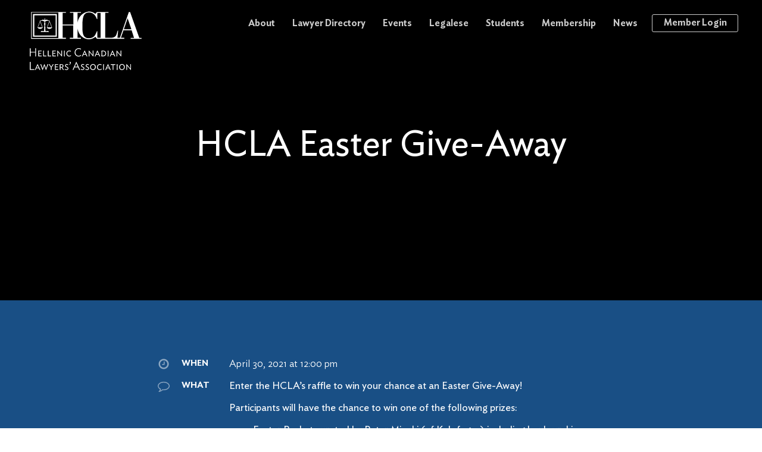

--- FILE ---
content_type: text/html; charset=UTF-8
request_url: https://www.hcla.ca/event/hcla-easter-give-away/
body_size: 11678
content:
<!DOCTYPE html>

<!--[if IE 7]>
<html class="ie7" xmlns:ng="http://angularjs.org" id="ng-app" lang="en" data-ng-app="rogers" lang="en-CA">
<![endif]-->
<!--[if IE 8]>
<html class="ie8" xmlns:ng="http://angularjs.org" id="ng-app" lang="en" data-ng-app="rogers" lang="en-CA">
<![endif]-->
<!--[if gt IE 8]>
<html class="ie" xmlns:ng="http://angularjs.org" id="ng-app" lang="en" data-ng-app="rogers" lang="en-CA">
<![endif]-->
<!--[if !IE]><!-->
<html xmlns:ng="http://angularjs.org" lang="en" ng-app="hcla" lang="en-CA" >
<!--<![endif]-->
  <head>
    <meta charset="UTF-8">
    <meta http-equiv="X-UA-Compatible" content="IE=edge,chrome=1" />
    <meta name="viewport" content="width=device-width, initial-scale=1" />

    <title>HCLA Easter Give-Away | Hellenic Canadian Lawyers&#039; Association</title>

    <link rel="apple-touch-icon" sizes="180x180" href="https://www.hcla.ca/wp-content/themes/hcla/img/favicons/apple-touch-icon.png">
    <link rel="icon" type="image/png" href="https://www.hcla.ca/wp-content/themes/hcla/img/favicons/favicon-32x32.png" sizes="32x32">
    <link rel="icon" type="image/png" href="https://www.hcla.ca/wp-content/themes/hcla/img/favicons/favicon-16x16.png" sizes="16x16">
    <link rel="manifest" href="https://www.hcla.ca/wp-content/themes/hcla/img/favicons/manifest.json">
    <link rel="mask-icon" href="https://www.hcla.ca/wp-content/themes/hcla/img/favicons/safari-pinned-tab.svg" color="#5bbad5">
    <link rel="shortcut icon" href="https://www.hcla.ca/wp-content/themes/hcla/img/favicons/favicon.ico">
    <meta name="msapplication-config" content="https://www.hcla.ca/wp-content/themes/hcla/img/favicons/browserconfig.xml">
    <meta name="theme-color" content="#ffffff">

    <meta property="og:image" content="https://www.hcla.ca/wp-content/themes/hcla/img/og-logo.png">

    <meta name='robots' content='index, follow, max-image-preview:large, max-snippet:-1, max-video-preview:-1' />
	<style>img:is([sizes="auto" i], [sizes^="auto," i]) { contain-intrinsic-size: 3000px 1500px }</style>
	
	<!-- This site is optimized with the Yoast SEO plugin v24.7 - https://yoast.com/wordpress/plugins/seo/ -->
	<link rel="canonical" href="https://www.hcla.ca/event/hcla-easter-give-away/" />
	<meta property="og:locale" content="en_US" />
	<meta property="og:type" content="article" />
	<meta property="og:title" content="HCLA Easter Give-Away | Hellenic Canadian Lawyers&#039; Association" />
	<meta property="og:description" content="Enter the HCLA’s raffle to win your chance at an Easter Give-Away! Participants will have the chance to win one of the following prizes: Easter Basket curated by Peter Minaki (of Kalofagas) including koulourakia, tsoureki, dyed eggs, spanakopita, ouzo truffles, and an exclusive signed copy of his cookbook Easter Basket curated by KOLONAKI Group containing [&hellip;]" />
	<meta property="og:url" content="https://www.hcla.ca/event/hcla-easter-give-away/" />
	<meta property="og:site_name" content="Hellenic Canadian Lawyers&#039; Association" />
	<meta property="article:modified_time" content="2021-05-25T15:15:27+00:00" />
	<meta name="twitter:card" content="summary_large_image" />
	<meta name="twitter:site" content="@HellenicCdnLaw" />
	<meta name="twitter:label1" content="Est. reading time" />
	<meta name="twitter:data1" content="1 minute" />
	<script type="application/ld+json" class="yoast-schema-graph">{"@context":"https://schema.org","@graph":[{"@type":"WebPage","@id":"https://www.hcla.ca/event/hcla-easter-give-away/","url":"https://www.hcla.ca/event/hcla-easter-give-away/","name":"HCLA Easter Give-Away | Hellenic Canadian Lawyers&#039; Association","isPartOf":{"@id":"https://www.hcla.ca/#website"},"datePublished":"2021-04-16T01:32:33+00:00","dateModified":"2021-05-25T15:15:27+00:00","breadcrumb":{"@id":"https://www.hcla.ca/event/hcla-easter-give-away/#breadcrumb"},"inLanguage":"en-CA","potentialAction":[{"@type":"ReadAction","target":["https://www.hcla.ca/event/hcla-easter-give-away/"]}]},{"@type":"BreadcrumbList","@id":"https://www.hcla.ca/event/hcla-easter-give-away/#breadcrumb","itemListElement":[{"@type":"ListItem","position":1,"name":"Home","item":"https://www.hcla.ca/"},{"@type":"ListItem","position":2,"name":"Events","item":"https://www.hcla.ca/event/"},{"@type":"ListItem","position":3,"name":"HCLA Easter Give-Away"}]},{"@type":"WebSite","@id":"https://www.hcla.ca/#website","url":"https://www.hcla.ca/","name":"Hellenic Canadian Lawyers&#039; Association","description":"Canada&#039;s network of lawyers, judges and law students of Hellenic origin","potentialAction":[{"@type":"SearchAction","target":{"@type":"EntryPoint","urlTemplate":"https://www.hcla.ca/?s={search_term_string}"},"query-input":{"@type":"PropertyValueSpecification","valueRequired":true,"valueName":"search_term_string"}}],"inLanguage":"en-CA"}]}</script>
	<!-- / Yoast SEO plugin. -->


<link rel='dns-prefetch' href='//cdn.jsdelivr.net' />
<link rel='dns-prefetch' href='//cdnjs.cloudflare.com' />
<script type="text/javascript">
/* <![CDATA[ */
window._wpemojiSettings = {"baseUrl":"https:\/\/s.w.org\/images\/core\/emoji\/16.0.1\/72x72\/","ext":".png","svgUrl":"https:\/\/s.w.org\/images\/core\/emoji\/16.0.1\/svg\/","svgExt":".svg","source":{"concatemoji":"https:\/\/www.hcla.ca\/wp-includes\/js\/wp-emoji-release.min.js?ver=5ec3ce354490f4c7b050843859eba727"}};
/*! This file is auto-generated */
!function(s,n){var o,i,e;function c(e){try{var t={supportTests:e,timestamp:(new Date).valueOf()};sessionStorage.setItem(o,JSON.stringify(t))}catch(e){}}function p(e,t,n){e.clearRect(0,0,e.canvas.width,e.canvas.height),e.fillText(t,0,0);var t=new Uint32Array(e.getImageData(0,0,e.canvas.width,e.canvas.height).data),a=(e.clearRect(0,0,e.canvas.width,e.canvas.height),e.fillText(n,0,0),new Uint32Array(e.getImageData(0,0,e.canvas.width,e.canvas.height).data));return t.every(function(e,t){return e===a[t]})}function u(e,t){e.clearRect(0,0,e.canvas.width,e.canvas.height),e.fillText(t,0,0);for(var n=e.getImageData(16,16,1,1),a=0;a<n.data.length;a++)if(0!==n.data[a])return!1;return!0}function f(e,t,n,a){switch(t){case"flag":return n(e,"\ud83c\udff3\ufe0f\u200d\u26a7\ufe0f","\ud83c\udff3\ufe0f\u200b\u26a7\ufe0f")?!1:!n(e,"\ud83c\udde8\ud83c\uddf6","\ud83c\udde8\u200b\ud83c\uddf6")&&!n(e,"\ud83c\udff4\udb40\udc67\udb40\udc62\udb40\udc65\udb40\udc6e\udb40\udc67\udb40\udc7f","\ud83c\udff4\u200b\udb40\udc67\u200b\udb40\udc62\u200b\udb40\udc65\u200b\udb40\udc6e\u200b\udb40\udc67\u200b\udb40\udc7f");case"emoji":return!a(e,"\ud83e\udedf")}return!1}function g(e,t,n,a){var r="undefined"!=typeof WorkerGlobalScope&&self instanceof WorkerGlobalScope?new OffscreenCanvas(300,150):s.createElement("canvas"),o=r.getContext("2d",{willReadFrequently:!0}),i=(o.textBaseline="top",o.font="600 32px Arial",{});return e.forEach(function(e){i[e]=t(o,e,n,a)}),i}function t(e){var t=s.createElement("script");t.src=e,t.defer=!0,s.head.appendChild(t)}"undefined"!=typeof Promise&&(o="wpEmojiSettingsSupports",i=["flag","emoji"],n.supports={everything:!0,everythingExceptFlag:!0},e=new Promise(function(e){s.addEventListener("DOMContentLoaded",e,{once:!0})}),new Promise(function(t){var n=function(){try{var e=JSON.parse(sessionStorage.getItem(o));if("object"==typeof e&&"number"==typeof e.timestamp&&(new Date).valueOf()<e.timestamp+604800&&"object"==typeof e.supportTests)return e.supportTests}catch(e){}return null}();if(!n){if("undefined"!=typeof Worker&&"undefined"!=typeof OffscreenCanvas&&"undefined"!=typeof URL&&URL.createObjectURL&&"undefined"!=typeof Blob)try{var e="postMessage("+g.toString()+"("+[JSON.stringify(i),f.toString(),p.toString(),u.toString()].join(",")+"));",a=new Blob([e],{type:"text/javascript"}),r=new Worker(URL.createObjectURL(a),{name:"wpTestEmojiSupports"});return void(r.onmessage=function(e){c(n=e.data),r.terminate(),t(n)})}catch(e){}c(n=g(i,f,p,u))}t(n)}).then(function(e){for(var t in e)n.supports[t]=e[t],n.supports.everything=n.supports.everything&&n.supports[t],"flag"!==t&&(n.supports.everythingExceptFlag=n.supports.everythingExceptFlag&&n.supports[t]);n.supports.everythingExceptFlag=n.supports.everythingExceptFlag&&!n.supports.flag,n.DOMReady=!1,n.readyCallback=function(){n.DOMReady=!0}}).then(function(){return e}).then(function(){var e;n.supports.everything||(n.readyCallback(),(e=n.source||{}).concatemoji?t(e.concatemoji):e.wpemoji&&e.twemoji&&(t(e.twemoji),t(e.wpemoji)))}))}((window,document),window._wpemojiSettings);
/* ]]> */
</script>
<style id='wp-emoji-styles-inline-css' type='text/css'>

	img.wp-smiley, img.emoji {
		display: inline !important;
		border: none !important;
		box-shadow: none !important;
		height: 1em !important;
		width: 1em !important;
		margin: 0 0.07em !important;
		vertical-align: -0.1em !important;
		background: none !important;
		padding: 0 !important;
	}
</style>
<link rel='stylesheet' id='wp-block-library-css' href='https://www.hcla.ca/wp-includes/css/dist/block-library/style.min.css?ver=5ec3ce354490f4c7b050843859eba727' type='text/css' media='all' />
<style id='classic-theme-styles-inline-css' type='text/css'>
/*! This file is auto-generated */
.wp-block-button__link{color:#fff;background-color:#32373c;border-radius:9999px;box-shadow:none;text-decoration:none;padding:calc(.667em + 2px) calc(1.333em + 2px);font-size:1.125em}.wp-block-file__button{background:#32373c;color:#fff;text-decoration:none}
</style>
<style id='global-styles-inline-css' type='text/css'>
:root{--wp--preset--aspect-ratio--square: 1;--wp--preset--aspect-ratio--4-3: 4/3;--wp--preset--aspect-ratio--3-4: 3/4;--wp--preset--aspect-ratio--3-2: 3/2;--wp--preset--aspect-ratio--2-3: 2/3;--wp--preset--aspect-ratio--16-9: 16/9;--wp--preset--aspect-ratio--9-16: 9/16;--wp--preset--color--black: #000000;--wp--preset--color--cyan-bluish-gray: #abb8c3;--wp--preset--color--white: #ffffff;--wp--preset--color--pale-pink: #f78da7;--wp--preset--color--vivid-red: #cf2e2e;--wp--preset--color--luminous-vivid-orange: #ff6900;--wp--preset--color--luminous-vivid-amber: #fcb900;--wp--preset--color--light-green-cyan: #7bdcb5;--wp--preset--color--vivid-green-cyan: #00d084;--wp--preset--color--pale-cyan-blue: #8ed1fc;--wp--preset--color--vivid-cyan-blue: #0693e3;--wp--preset--color--vivid-purple: #9b51e0;--wp--preset--gradient--vivid-cyan-blue-to-vivid-purple: linear-gradient(135deg,rgba(6,147,227,1) 0%,rgb(155,81,224) 100%);--wp--preset--gradient--light-green-cyan-to-vivid-green-cyan: linear-gradient(135deg,rgb(122,220,180) 0%,rgb(0,208,130) 100%);--wp--preset--gradient--luminous-vivid-amber-to-luminous-vivid-orange: linear-gradient(135deg,rgba(252,185,0,1) 0%,rgba(255,105,0,1) 100%);--wp--preset--gradient--luminous-vivid-orange-to-vivid-red: linear-gradient(135deg,rgba(255,105,0,1) 0%,rgb(207,46,46) 100%);--wp--preset--gradient--very-light-gray-to-cyan-bluish-gray: linear-gradient(135deg,rgb(238,238,238) 0%,rgb(169,184,195) 100%);--wp--preset--gradient--cool-to-warm-spectrum: linear-gradient(135deg,rgb(74,234,220) 0%,rgb(151,120,209) 20%,rgb(207,42,186) 40%,rgb(238,44,130) 60%,rgb(251,105,98) 80%,rgb(254,248,76) 100%);--wp--preset--gradient--blush-light-purple: linear-gradient(135deg,rgb(255,206,236) 0%,rgb(152,150,240) 100%);--wp--preset--gradient--blush-bordeaux: linear-gradient(135deg,rgb(254,205,165) 0%,rgb(254,45,45) 50%,rgb(107,0,62) 100%);--wp--preset--gradient--luminous-dusk: linear-gradient(135deg,rgb(255,203,112) 0%,rgb(199,81,192) 50%,rgb(65,88,208) 100%);--wp--preset--gradient--pale-ocean: linear-gradient(135deg,rgb(255,245,203) 0%,rgb(182,227,212) 50%,rgb(51,167,181) 100%);--wp--preset--gradient--electric-grass: linear-gradient(135deg,rgb(202,248,128) 0%,rgb(113,206,126) 100%);--wp--preset--gradient--midnight: linear-gradient(135deg,rgb(2,3,129) 0%,rgb(40,116,252) 100%);--wp--preset--font-size--small: 13px;--wp--preset--font-size--medium: 20px;--wp--preset--font-size--large: 36px;--wp--preset--font-size--x-large: 42px;--wp--preset--font-family--inter: "Inter", sans-serif;--wp--preset--font-family--cardo: Cardo;--wp--preset--spacing--20: 0.44rem;--wp--preset--spacing--30: 0.67rem;--wp--preset--spacing--40: 1rem;--wp--preset--spacing--50: 1.5rem;--wp--preset--spacing--60: 2.25rem;--wp--preset--spacing--70: 3.38rem;--wp--preset--spacing--80: 5.06rem;--wp--preset--shadow--natural: 6px 6px 9px rgba(0, 0, 0, 0.2);--wp--preset--shadow--deep: 12px 12px 50px rgba(0, 0, 0, 0.4);--wp--preset--shadow--sharp: 6px 6px 0px rgba(0, 0, 0, 0.2);--wp--preset--shadow--outlined: 6px 6px 0px -3px rgba(255, 255, 255, 1), 6px 6px rgba(0, 0, 0, 1);--wp--preset--shadow--crisp: 6px 6px 0px rgba(0, 0, 0, 1);}:where(.is-layout-flex){gap: 0.5em;}:where(.is-layout-grid){gap: 0.5em;}body .is-layout-flex{display: flex;}.is-layout-flex{flex-wrap: wrap;align-items: center;}.is-layout-flex > :is(*, div){margin: 0;}body .is-layout-grid{display: grid;}.is-layout-grid > :is(*, div){margin: 0;}:where(.wp-block-columns.is-layout-flex){gap: 2em;}:where(.wp-block-columns.is-layout-grid){gap: 2em;}:where(.wp-block-post-template.is-layout-flex){gap: 1.25em;}:where(.wp-block-post-template.is-layout-grid){gap: 1.25em;}.has-black-color{color: var(--wp--preset--color--black) !important;}.has-cyan-bluish-gray-color{color: var(--wp--preset--color--cyan-bluish-gray) !important;}.has-white-color{color: var(--wp--preset--color--white) !important;}.has-pale-pink-color{color: var(--wp--preset--color--pale-pink) !important;}.has-vivid-red-color{color: var(--wp--preset--color--vivid-red) !important;}.has-luminous-vivid-orange-color{color: var(--wp--preset--color--luminous-vivid-orange) !important;}.has-luminous-vivid-amber-color{color: var(--wp--preset--color--luminous-vivid-amber) !important;}.has-light-green-cyan-color{color: var(--wp--preset--color--light-green-cyan) !important;}.has-vivid-green-cyan-color{color: var(--wp--preset--color--vivid-green-cyan) !important;}.has-pale-cyan-blue-color{color: var(--wp--preset--color--pale-cyan-blue) !important;}.has-vivid-cyan-blue-color{color: var(--wp--preset--color--vivid-cyan-blue) !important;}.has-vivid-purple-color{color: var(--wp--preset--color--vivid-purple) !important;}.has-black-background-color{background-color: var(--wp--preset--color--black) !important;}.has-cyan-bluish-gray-background-color{background-color: var(--wp--preset--color--cyan-bluish-gray) !important;}.has-white-background-color{background-color: var(--wp--preset--color--white) !important;}.has-pale-pink-background-color{background-color: var(--wp--preset--color--pale-pink) !important;}.has-vivid-red-background-color{background-color: var(--wp--preset--color--vivid-red) !important;}.has-luminous-vivid-orange-background-color{background-color: var(--wp--preset--color--luminous-vivid-orange) !important;}.has-luminous-vivid-amber-background-color{background-color: var(--wp--preset--color--luminous-vivid-amber) !important;}.has-light-green-cyan-background-color{background-color: var(--wp--preset--color--light-green-cyan) !important;}.has-vivid-green-cyan-background-color{background-color: var(--wp--preset--color--vivid-green-cyan) !important;}.has-pale-cyan-blue-background-color{background-color: var(--wp--preset--color--pale-cyan-blue) !important;}.has-vivid-cyan-blue-background-color{background-color: var(--wp--preset--color--vivid-cyan-blue) !important;}.has-vivid-purple-background-color{background-color: var(--wp--preset--color--vivid-purple) !important;}.has-black-border-color{border-color: var(--wp--preset--color--black) !important;}.has-cyan-bluish-gray-border-color{border-color: var(--wp--preset--color--cyan-bluish-gray) !important;}.has-white-border-color{border-color: var(--wp--preset--color--white) !important;}.has-pale-pink-border-color{border-color: var(--wp--preset--color--pale-pink) !important;}.has-vivid-red-border-color{border-color: var(--wp--preset--color--vivid-red) !important;}.has-luminous-vivid-orange-border-color{border-color: var(--wp--preset--color--luminous-vivid-orange) !important;}.has-luminous-vivid-amber-border-color{border-color: var(--wp--preset--color--luminous-vivid-amber) !important;}.has-light-green-cyan-border-color{border-color: var(--wp--preset--color--light-green-cyan) !important;}.has-vivid-green-cyan-border-color{border-color: var(--wp--preset--color--vivid-green-cyan) !important;}.has-pale-cyan-blue-border-color{border-color: var(--wp--preset--color--pale-cyan-blue) !important;}.has-vivid-cyan-blue-border-color{border-color: var(--wp--preset--color--vivid-cyan-blue) !important;}.has-vivid-purple-border-color{border-color: var(--wp--preset--color--vivid-purple) !important;}.has-vivid-cyan-blue-to-vivid-purple-gradient-background{background: var(--wp--preset--gradient--vivid-cyan-blue-to-vivid-purple) !important;}.has-light-green-cyan-to-vivid-green-cyan-gradient-background{background: var(--wp--preset--gradient--light-green-cyan-to-vivid-green-cyan) !important;}.has-luminous-vivid-amber-to-luminous-vivid-orange-gradient-background{background: var(--wp--preset--gradient--luminous-vivid-amber-to-luminous-vivid-orange) !important;}.has-luminous-vivid-orange-to-vivid-red-gradient-background{background: var(--wp--preset--gradient--luminous-vivid-orange-to-vivid-red) !important;}.has-very-light-gray-to-cyan-bluish-gray-gradient-background{background: var(--wp--preset--gradient--very-light-gray-to-cyan-bluish-gray) !important;}.has-cool-to-warm-spectrum-gradient-background{background: var(--wp--preset--gradient--cool-to-warm-spectrum) !important;}.has-blush-light-purple-gradient-background{background: var(--wp--preset--gradient--blush-light-purple) !important;}.has-blush-bordeaux-gradient-background{background: var(--wp--preset--gradient--blush-bordeaux) !important;}.has-luminous-dusk-gradient-background{background: var(--wp--preset--gradient--luminous-dusk) !important;}.has-pale-ocean-gradient-background{background: var(--wp--preset--gradient--pale-ocean) !important;}.has-electric-grass-gradient-background{background: var(--wp--preset--gradient--electric-grass) !important;}.has-midnight-gradient-background{background: var(--wp--preset--gradient--midnight) !important;}.has-small-font-size{font-size: var(--wp--preset--font-size--small) !important;}.has-medium-font-size{font-size: var(--wp--preset--font-size--medium) !important;}.has-large-font-size{font-size: var(--wp--preset--font-size--large) !important;}.has-x-large-font-size{font-size: var(--wp--preset--font-size--x-large) !important;}
:where(.wp-block-post-template.is-layout-flex){gap: 1.25em;}:where(.wp-block-post-template.is-layout-grid){gap: 1.25em;}
:where(.wp-block-columns.is-layout-flex){gap: 2em;}:where(.wp-block-columns.is-layout-grid){gap: 2em;}
:root :where(.wp-block-pullquote){font-size: 1.5em;line-height: 1.6;}
</style>
<link rel='stylesheet' id='pmpro_frontend_base-css' href='https://www.hcla.ca/wp-content/plugins/paid-memberships-pro/css/frontend/base.css?ver=3.4.4' type='text/css' media='all' />
<link rel='stylesheet' id='pmpro_frontend_variation_1-css' href='https://www.hcla.ca/wp-content/plugins/paid-memberships-pro/css/frontend/variation_1.css?ver=3.4.4' type='text/css' media='all' />
<link rel='stylesheet' id='sp-news-public-css' href='https://www.hcla.ca/wp-content/plugins/sp-news-and-widget/assets/css/wpnw-public.css?ver=5.0.3' type='text/css' media='all' />
<link rel='stylesheet' id='woocommerce-layout-css' href='https://www.hcla.ca/wp-content/plugins/woocommerce/assets/css/woocommerce-layout.css?ver=9.7.1' type='text/css' media='all' />
<link rel='stylesheet' id='woocommerce-smallscreen-css' href='https://www.hcla.ca/wp-content/plugins/woocommerce/assets/css/woocommerce-smallscreen.css?ver=9.7.1' type='text/css' media='only screen and (max-width: 768px)' />
<link rel='stylesheet' id='woocommerce-general-css' href='https://www.hcla.ca/wp-content/plugins/woocommerce/assets/css/woocommerce.css?ver=9.7.1' type='text/css' media='all' />
<style id='woocommerce-inline-inline-css' type='text/css'>
.woocommerce form .form-row .required { visibility: visible; }
</style>
<link rel='stylesheet' id='brands-styles-css' href='https://www.hcla.ca/wp-content/plugins/woocommerce/assets/css/brands.css?ver=9.7.1' type='text/css' media='all' />
<link rel='stylesheet' id='snackbar-css' href='https://cdn.jsdelivr.net/npm/node-snackbar@latest/dist/snackbar.min.css?ver=1.0.1' type='text/css' media='all' />
<link rel='stylesheet' id='style-css' href='https://www.hcla.ca/wp-content/themes/hcla/style.css?ver=1.0.1' type='text/css' media='all' />
<link rel='stylesheet' id='event-single-css' href='https://www.hcla.ca/wp-content/themes/hcla/css/event-single.css?ver=1621955511' type='text/css' media='all' />
<link rel='stylesheet' id='custom-checkout-css' href='https://www.hcla.ca/wp-content/themes/hcla/css/custom-checkout.css?ver=1676035646' type='text/css' media='all' />
<link rel='stylesheet' id='flickity-style-css' href='https://www.hcla.ca/wp-content/themes/hcla/vendor/flickity.min.css?ver=5ec3ce354490f4c7b050843859eba727' type='text/css' media='all' />
<link rel='stylesheet' id='wp-featherlight-css' href='https://www.hcla.ca/wp-content/plugins/wp-featherlight/css/wp-featherlight.min.css?ver=1.3.4' type='text/css' media='all' />
<script type="text/javascript" src="https://www.hcla.ca/wp-includes/js/jquery/jquery.min.js?ver=3.7.1" id="jquery-core-js"></script>
<script type="text/javascript" src="https://www.hcla.ca/wp-includes/js/jquery/jquery-migrate.min.js?ver=3.4.1" id="jquery-migrate-js"></script>
<script type="text/javascript" src="https://www.hcla.ca/wp-content/plugins/woocommerce/assets/js/jquery-blockui/jquery.blockUI.min.js?ver=2.7.0-wc.9.7.1" id="jquery-blockui-js" defer="defer" data-wp-strategy="defer"></script>
<script type="text/javascript" id="wc-add-to-cart-js-extra">
/* <![CDATA[ */
var wc_add_to_cart_params = {"ajax_url":"\/wp-admin\/admin-ajax.php","wc_ajax_url":"\/?wc-ajax=%%endpoint%%","i18n_view_cart":"View cart","cart_url":"https:\/\/www.hcla.ca","is_cart":"","cart_redirect_after_add":"no"};
/* ]]> */
</script>
<script type="text/javascript" src="https://www.hcla.ca/wp-content/plugins/woocommerce/assets/js/frontend/add-to-cart.min.js?ver=9.7.1" id="wc-add-to-cart-js" defer="defer" data-wp-strategy="defer"></script>
<script type="text/javascript" src="https://www.hcla.ca/wp-content/plugins/woocommerce/assets/js/js-cookie/js.cookie.min.js?ver=2.1.4-wc.9.7.1" id="js-cookie-js" defer="defer" data-wp-strategy="defer"></script>
<script type="text/javascript" id="woocommerce-js-extra">
/* <![CDATA[ */
var woocommerce_params = {"ajax_url":"\/wp-admin\/admin-ajax.php","wc_ajax_url":"\/?wc-ajax=%%endpoint%%","i18n_password_show":"Show password","i18n_password_hide":"Hide password"};
/* ]]> */
</script>
<script type="text/javascript" src="https://www.hcla.ca/wp-content/plugins/woocommerce/assets/js/frontend/woocommerce.min.js?ver=9.7.1" id="woocommerce-js" defer="defer" data-wp-strategy="defer"></script>
<link rel="https://api.w.org/" href="https://www.hcla.ca/wp-json/" /><link rel="EditURI" type="application/rsd+xml" title="RSD" href="https://www.hcla.ca/xmlrpc.php?rsd" />
<link rel='shortlink' href='https://www.hcla.ca/?p=1726' />
<link rel="alternate" title="oEmbed (JSON)" type="application/json+oembed" href="https://www.hcla.ca/wp-json/oembed/1.0/embed?url=https%3A%2F%2Fwww.hcla.ca%2Fevent%2Fhcla-easter-give-away%2F" />
<link rel="alternate" title="oEmbed (XML)" type="text/xml+oembed" href="https://www.hcla.ca/wp-json/oembed/1.0/embed?url=https%3A%2F%2Fwww.hcla.ca%2Fevent%2Fhcla-easter-give-away%2F&#038;format=xml" />
<meta name="framework" content="Alkivia Framework 0.8" />
<style id="pmpro_colors">:root {
	--pmpro--color--base: #ffffff;
	--pmpro--color--contrast: #222222;
	--pmpro--color--accent: #0c3d54;
	--pmpro--color--accent--variation: hsl( 199,75%,28.5% );
	--pmpro--color--border--variation: hsl( 0,0%,91% );
}</style>	<noscript><style>.woocommerce-product-gallery{ opacity: 1 !important; }</style></noscript>
	<style class='wp-fonts-local' type='text/css'>
@font-face{font-family:Inter;font-style:normal;font-weight:300 900;font-display:fallback;src:url('https://www.hcla.ca/wp-content/plugins/woocommerce/assets/fonts/Inter-VariableFont_slnt,wght.woff2') format('woff2');font-stretch:normal;}
@font-face{font-family:Cardo;font-style:normal;font-weight:400;font-display:fallback;src:url('https://www.hcla.ca/wp-content/plugins/woocommerce/assets/fonts/cardo_normal_400.woff2') format('woff2');}
</style>
		<style type="text/css" id="wp-custom-css">
			.code-block {
    display: none;
}		</style>
		  </head>
    <body class="pmpro-variation_1 wp-singular event-template-default single single-event postid-1726 wp-theme-hcla theme-hcla pmpro-body-has-access woocommerce-no-js wp-featherlight-captions">
      <div class="hcla-MobileMenu" mobile-menu ng-class="mobileMenuOpen ? 'mobile-menu-open' : 'mobile-menu-closed' " ng-controller="MobileMenuController">
    <div class="hcla-MobileMenu_toggle">
        <a href="https://www.hcla.ca">
            <img class="hcla-MobileMenu_logo" src="https://www.hcla.ca/wp-content/themes/hcla/img/logo-black.svg" alt="Hellenic Canadian Lawyers' Association" ng-hide="mobileMenuOpen" />
            <img class="hcla-MobileMenu_logo" src="https://www.hcla.ca/wp-content/themes/hcla/img/logo-white.svg" alt="Hellenic Canadian Lawyers' Association" ng-show="mobileMenuOpen" ng-cloak/>
        </a>
        <div class="hcla-MobileMenu_hamburger" ng-click="toggleMenu()">
            <hamburger-button target="mobileMenuOpen"></hamburger-button>
        </div>
    </div>
    <div class="hcla-MobileMenu_drawer" fade-in-if="mobileMenuOpen" ng-cloak>
        <div class="hcla-MobileMenu_nav">
            <div class="menu-header-menu-container"><ul id="menu-header-menu" class="menu"><li id="menu-item-34" class="menu-item menu-item-type-post_type menu-item-object-page menu-item-34"><a href="https://www.hcla.ca/about/">About</a></li>
<li id="menu-item-33" class="menu-item menu-item-type-post_type menu-item-object-page menu-item-33"><a href="https://www.hcla.ca/lawyer-directory/">Lawyer Directory</a></li>
<li id="menu-item-32" class="menu-item menu-item-type-post_type menu-item-object-page menu-item-32"><a href="https://www.hcla.ca/events/">Events</a></li>
<li id="menu-item-1635" class="menu-item menu-item-type-post_type menu-item-object-page menu-item-1635"><a href="https://www.hcla.ca/legalese/">Legalese</a></li>
<li id="menu-item-31" class="menu-item menu-item-type-post_type menu-item-object-page menu-item-31"><a href="https://www.hcla.ca/students/">Students</a></li>
<li id="menu-item-30" class="menu-item menu-item-type-post_type menu-item-object-page menu-item-30"><a href="https://www.hcla.ca/membership/">Membership</a></li>
<li id="menu-item-2583" class="menu-item menu-item-type-post_type menu-item-object-page current_page_parent menu-item-2583"><a href="https://www.hcla.ca/news/">News</a></li>
</ul></div>        </div>
        <div class="hcla-MobileMenu_portalLinks">
                            <a href="https://www.hcla.ca/login/" class="hcla-MobileMenu_portalLink">Member Login</a>
                    </div>
    </div>
</div>      <div class="hcla-Menu">
    <div class="hcla-Menu_branding">
        <a href="https://www.hcla.ca">
            <img class="hcla-Menu_logo" src="https://www.hcla.ca/wp-content/themes/hcla/img/logo-white.svg" alt="HCLA"/>
            <img class="hcla-Menu_logoText" src="https://www.hcla.ca/wp-content/themes/hcla/img/hcla-logo-text.svg" alt="Hellenic Canadian Lawyers' Association"/>
        </a>
    </div>
    <div class="hcla-Menu_nav">
        <div class="menu-header-menu-container"><ul id="menu-header-menu-1" class="menu"><li class="menu-item menu-item-type-post_type menu-item-object-page menu-item-34"><a href="https://www.hcla.ca/about/"><h2>About</h2></a></li>
<li class="menu-item menu-item-type-post_type menu-item-object-page menu-item-33"><a href="https://www.hcla.ca/lawyer-directory/"><h2>Lawyer Directory</h2></a></li>
<li class="menu-item menu-item-type-post_type menu-item-object-page menu-item-32"><a href="https://www.hcla.ca/events/"><h2>Events</h2></a></li>
<li class="menu-item menu-item-type-post_type menu-item-object-page menu-item-1635"><a href="https://www.hcla.ca/legalese/"><h2>Legalese</h2></a></li>
<li class="menu-item menu-item-type-post_type menu-item-object-page menu-item-31"><a href="https://www.hcla.ca/students/"><h2>Students</h2></a></li>
<li class="menu-item menu-item-type-post_type menu-item-object-page menu-item-30"><a href="https://www.hcla.ca/membership/"><h2>Membership</h2></a></li>
<li class="menu-item menu-item-type-post_type menu-item-object-page current_page_parent menu-item-2583"><a href="https://www.hcla.ca/news/"><h2>News</h2></a></li>
</ul></div>        <div class="hcla-Menu_portalLinks">
                            <a href="https://www.hcla.ca/login/" class="hcla-Menu_portalLink">Member Login</a>
                    </div>
    </div>
</div>
<section class="hcla-Hero" style="background-image: url(''); background-position: center ;" >
	<div class="hcla-Hero_overlay">
		<div class="hcla-Hero_content">
			<h1 class="hcla-Hero_title">				HCLA Easter Give-Away			</h1>
			<div class="hcla-Hero_buttons">
							</div>
		</div>
	</div>
</section>
<section class="hcla-Event">
	<div class="hcla-Event_contents">
				<div class="hcla-Event_details">
										<div class="hcla-Event_detailRow">
					<div class="hcla-Event_detailIcon"><img src="https://www.hcla.ca/wp-content/themes/hcla/img/clock-o-white.svg"></div>
					<div class="hcla-Event_detailLabel">When</div>
					<div class="hcla-Event_detailInfo">April 30, 2021 at 12:00 pm </div>
				</div>
										<div class="hcla-Event_detailRow">
					<div class="hcla-Event_detailIcon"><img src="https://www.hcla.ca/wp-content/themes/hcla/img/comment-o-white.svg"></div>
					<div class="hcla-Event_detailLabel">What</div>
					<div class="hcla-Event_detailInfo"><p style="font-weight: 400;">Enter the HCLA’s raffle to win your chance at an Easter Give-Away!</p>
<p style="font-weight: 400;">Participants will have the chance to win one of the following prizes:</p>
<ul style="font-weight: 400;">
<li>Easter Basket curated by Peter Minaki (of Kalofagas) including koulourakia, tsoureki, dyed eggs, spanakopita, ouzo truffles, and an exclusive signed copy of his cookbook</li>
<li>Easter Basket curated by KOLONAKI Group containing fine delicacies including olive oil, coffee and tea, halva, and more</li>
<li>Easter Dinner for Two crafted by Mamakas</li>
</ul>
<p style="font-weight: 400;">How to Enter:</p>
<ul style="font-weight: 400;">
<li>Ticket Prices are $25 (members) and $30 (non-members)</li>
</ul>
<p>Winners will be announced on Friday, April 30, 2021, at 12:00 pm.</p>
<p style="font-weight: 400;">A portion of the proceeds will go to the Hellenic Heritage Foundation in honour of the 200<sup>th</sup> anniversary of Greek Independence.</p>
<p>Don’t have an account? Email us at hcla.information@gmail.com and we will provide you with e-transfer details!</p>
</div>
				</div>
						            		</div>
		<div class="hcla-Event_buttons">
						<a href="https://www.hcla.ca/product/easter-giveaway-ticket/">
				<button class="hcla-EventsList_eventButton" type="button">Buy ticket</button>
			</a>
					</div>
	</div>
</section>

		<footer class="hcla-Footer">
	<div class="hcla-Footer_addressColumn">
		<p>Hellenic Canadian Lawyers’ Association</p>
<p><a href="mailto:hcla.information@gmail.com">hcla.information@gmail.com</a></p>
<address>c/o Ontario Bar Association</address>
<address>20 Toronto Street<br />
Toronto ON M5C 2B8</address>
	</div>
	<div class="hcla-Footer_socialColumn">
				        <p class="hcla-Footer_socialItem"><a href="https://mobile.twitter.com/HellenicCdnLaw"><img src="https://www.hcla.ca/wp-content/uploads/2017/02/twitter.svg" /><span>Twitter</span></a></p>
		        		        <p class="hcla-Footer_socialItem"><a href="https://www.facebook.com/hcla.ca/"><img src="https://www.hcla.ca/wp-content/uploads/2017/07/facebook-f.svg" /><span>Facebook</span></a></p>
		        		        <p class="hcla-Footer_socialItem"><a href="https://www.instagram.com/thehcla/"><img src="https://www.hcla.ca/wp-content/uploads/2017/07/instagram.svg" /><span>Instagram</span></a></p>
		        		        <p class="hcla-Footer_socialItem"><a href="https://www.linkedin.com/company/hellenic-canadian-lawyers-association"><img src="https://www.hcla.ca/wp-content/uploads/2019/06/LinkedIn.svg-e1561312120157.png" /><span>LinkedIn</span></a></p>
		        	</div>
	<div class="hcla-Footer_menu">
		<div class="menu-footer-menu-container"><ul id="menu-footer-menu" class="menu"><li id="menu-item-106" class="menu-item menu-item-type-post_type menu-item-object-page menu-item-home menu-item-106"><a href="https://www.hcla.ca/">Home</a></li>
<li id="menu-item-105" class="menu-item menu-item-type-post_type menu-item-object-page menu-item-105"><a href="https://www.hcla.ca/about/">About</a></li>
<li id="menu-item-104" class="menu-item menu-item-type-post_type menu-item-object-page menu-item-104"><a href="https://www.hcla.ca/lawyer-directory/">Lawyer Directory</a></li>
<li id="menu-item-103" class="menu-item menu-item-type-post_type menu-item-object-page menu-item-103"><a href="https://www.hcla.ca/events/">Events</a></li>
<li id="menu-item-102" class="menu-item menu-item-type-post_type menu-item-object-page menu-item-102"><a href="https://www.hcla.ca/students/">Students</a></li>
<li id="menu-item-101" class="menu-item menu-item-type-post_type menu-item-object-page menu-item-101"><a href="https://www.hcla.ca/membership/">Membership</a></li>
<li id="menu-item-100" class="menu-item menu-item-type-post_type menu-item-object-page menu-item-100"><a href="https://www.hcla.ca/privacy/">Privacy</a></li>
<li id="menu-item-99" class="menu-item menu-item-type-post_type menu-item-object-page menu-item-99"><a href="https://www.hcla.ca/terms-of-use/">Terms of Use</a></li>
</ul></div>	</div>
</footer>
		<script>
		  (function(i,s,o,g,r,a,m){i['GoogleAnalyticsObject']=r;i[r]=i[r]||function(){
		  (i[r].q=i[r].q||[]).push(arguments)},i[r].l=1*new Date();a=s.createElement(o),
		  m=s.getElementsByTagName(o)[0];a.async=1;a.src=g;m.parentNode.insertBefore(a,m)
		  })(window,document,'script','https://www.google-analytics.com/analytics.js','ga');
		  ga('create', 'UA-96643516-1', 'auto');
		  ga('send', 'pageview');
		</script>

		<script type="speculationrules">
{"prefetch":[{"source":"document","where":{"and":[{"href_matches":"\/*"},{"not":{"href_matches":["\/wp-*.php","\/wp-admin\/*","\/wp-content\/uploads\/*","\/wp-content\/*","\/wp-content\/plugins\/*","\/wp-content\/themes\/hcla\/*","\/*\\?(.+)"]}},{"not":{"selector_matches":"a[rel~=\"nofollow\"]"}},{"not":{"selector_matches":".no-prefetch, .no-prefetch a"}}]},"eagerness":"conservative"}]}
</script>
		<!-- Memberships powered by Paid Memberships Pro v3.4.4. -->
			<style>
			:root {
				-webkit-user-select: none;
				-webkit-touch-callout: none;
				-ms-user-select: none;
				-moz-user-select: none;
				user-select: none;
			}
		</style>
		<script type="text/javascript">
			/*<![CDATA[*/
			document.oncontextmenu = function(event) {
				if (event.target.tagName != 'INPUT' && event.target.tagName != 'TEXTAREA') {
					event.preventDefault();
				}
			};
			document.ondragstart = function() {
				if (event.target.tagName != 'INPUT' && event.target.tagName != 'TEXTAREA') {
					event.preventDefault();
				}
			};
			/*]]>*/
		</script>
			<script type='text/javascript'>
		(function () {
			var c = document.body.className;
			c = c.replace(/woocommerce-no-js/, 'woocommerce-js');
			document.body.className = c;
		})();
	</script>
	<link rel='stylesheet' id='wc-blocks-style-css' href='https://www.hcla.ca/wp-content/plugins/woocommerce/assets/client/blocks/wc-blocks.css?ver=wc-9.7.1' type='text/css' media='all' />
<script type="text/javascript" src="https://www.hcla.ca/wp-content/plugins/simple-share-buttons-adder/js/ssba.js?ver=1741693014" id="simple-share-buttons-adder-ssba-js"></script>
<script type="text/javascript" id="simple-share-buttons-adder-ssba-js-after">
/* <![CDATA[ */
Main.boot( [] );
/* ]]> */
</script>
<script type="text/javascript" src="https://www.hcla.ca/wp-content/themes/hcla/dist/vendor.min.js?ver=1.0.0" id="vendorjs-js"></script>
<script type="text/javascript" src="https://cdn.jsdelivr.net/npm/node-snackbar@latest/src/js/snackbar.min.js?ver=1.0.0" id="snackbar-js"></script>
<script type="text/javascript" id="hcla_app-js-extra">
/* <![CDATA[ */
var theme_vars = {"ajax_url":"https:\/\/www.hcla.ca\/wp-admin\/admin-ajax.php","theme_path":"https:\/\/www.hcla.ca\/wp-content\/themes\/hcla","site_url":"https:\/\/www.hcla.ca","countries":{"AF":"Afghanistan","AX":"\u00c5land Islands","AL":"Albania","DZ":"Algeria","AS":"American Samoa","AD":"Andorra","AO":"Angola","AI":"Anguilla","AQ":"Antarctica","AG":"Antigua and Barbuda","AR":"Argentina","AM":"Armenia","AW":"Aruba","AU":"Australia","AT":"Austria","AZ":"Azerbaijan","BS":"Bahamas","BH":"Bahrain","BD":"Bangladesh","BB":"Barbados","BY":"Belarus","PW":"Belau","BE":"Belgium","BZ":"Belize","BJ":"Benin","BM":"Bermuda","BT":"Bhutan","BO":"Bolivia","BQ":"Bonaire, Saint Eustatius and Saba","BA":"Bosnia and Herzegovina","BW":"Botswana","BV":"Bouvet Island","BR":"Brazil","IO":"British Indian Ocean Territory","BN":"Brunei","BG":"Bulgaria","BF":"Burkina Faso","BI":"Burundi","KH":"Cambodia","CM":"Cameroon","CA":"Canada","CV":"Cape Verde","KY":"Cayman Islands","CF":"Central African Republic","TD":"Chad","CL":"Chile","CN":"China","CX":"Christmas Island","CC":"Cocos (Keeling) Islands","CO":"Colombia","KM":"Comoros","CG":"Congo (Brazzaville)","CD":"Congo (Kinshasa)","CK":"Cook Islands","CR":"Costa Rica","HR":"Croatia","CU":"Cuba","CW":"Cura&ccedil;ao","CY":"Cyprus","CZ":"Czech Republic","DK":"Denmark","DJ":"Djibouti","DM":"Dominica","DO":"Dominican Republic","EC":"Ecuador","EG":"Egypt","SV":"El Salvador","GQ":"Equatorial Guinea","ER":"Eritrea","EE":"Estonia","SZ":"Eswatini","ET":"Ethiopia","FK":"Falkland Islands","FO":"Faroe Islands","FJ":"Fiji","FI":"Finland","FR":"France","GF":"French Guiana","PF":"French Polynesia","TF":"French Southern Territories","GA":"Gabon","GM":"Gambia","GE":"Georgia","DE":"Germany","GH":"Ghana","GI":"Gibraltar","GR":"Greece","GL":"Greenland","GD":"Grenada","GP":"Guadeloupe","GU":"Guam","GT":"Guatemala","GG":"Guernsey","GN":"Guinea","GW":"Guinea-Bissau","GY":"Guyana","HT":"Haiti","HM":"Heard Island and McDonald Islands","HN":"Honduras","HK":"Hong Kong","HU":"Hungary","IS":"Iceland","IN":"India","ID":"Indonesia","IR":"Iran","IQ":"Iraq","IE":"Ireland","IM":"Isle of Man","IL":"Israel","IT":"Italy","CI":"Ivory Coast","JM":"Jamaica","JP":"Japan","JE":"Jersey","JO":"Jordan","KZ":"Kazakhstan","KE":"Kenya","KI":"Kiribati","KW":"Kuwait","KG":"Kyrgyzstan","LA":"Laos","LV":"Latvia","LB":"Lebanon","LS":"Lesotho","LR":"Liberia","LY":"Libya","LI":"Liechtenstein","LT":"Lithuania","LU":"Luxembourg","MO":"Macao","MG":"Madagascar","MW":"Malawi","MY":"Malaysia","MV":"Maldives","ML":"Mali","MT":"Malta","MH":"Marshall Islands","MQ":"Martinique","MR":"Mauritania","MU":"Mauritius","YT":"Mayotte","MX":"Mexico","FM":"Micronesia","MD":"Moldova","MC":"Monaco","MN":"Mongolia","ME":"Montenegro","MS":"Montserrat","MA":"Morocco","MZ":"Mozambique","MM":"Myanmar","NA":"Namibia","NR":"Nauru","NP":"Nepal","NL":"Netherlands","NC":"New Caledonia","NZ":"New Zealand","NI":"Nicaragua","NE":"Niger","NG":"Nigeria","NU":"Niue","NF":"Norfolk Island","KP":"North Korea","MK":"North Macedonia","MP":"Northern Mariana Islands","NO":"Norway","OM":"Oman","PK":"Pakistan","PS":"Palestinian Territory","PA":"Panama","PG":"Papua New Guinea","PY":"Paraguay","PE":"Peru","PH":"Philippines","PN":"Pitcairn","PL":"Poland","PT":"Portugal","PR":"Puerto Rico","QA":"Qatar","RE":"Reunion","RO":"Romania","RU":"Russia","RW":"Rwanda","ST":"S&atilde;o Tom&eacute; and Pr&iacute;ncipe","BL":"Saint Barth&eacute;lemy","SH":"Saint Helena","KN":"Saint Kitts and Nevis","LC":"Saint Lucia","SX":"Saint Martin (Dutch part)","MF":"Saint Martin (French part)","PM":"Saint Pierre and Miquelon","VC":"Saint Vincent and the Grenadines","WS":"Samoa","SM":"San Marino","SA":"Saudi Arabia","SN":"Senegal","RS":"Serbia","SC":"Seychelles","SL":"Sierra Leone","SG":"Singapore","SK":"Slovakia","SI":"Slovenia","SB":"Solomon Islands","SO":"Somalia","ZA":"South Africa","GS":"South Georgia\/Sandwich Islands","KR":"South Korea","SS":"South Sudan","ES":"Spain","LK":"Sri Lanka","SD":"Sudan","SR":"Suriname","SJ":"Svalbard and Jan Mayen","SE":"Sweden","CH":"Switzerland","SY":"Syria","TW":"Taiwan","TJ":"Tajikistan","TZ":"Tanzania","TH":"Thailand","TL":"Timor-Leste","TG":"Togo","TK":"Tokelau","TO":"Tonga","TT":"Trinidad and Tobago","TN":"Tunisia","TR":"Turkey","TM":"Turkmenistan","TC":"Turks and Caicos Islands","TV":"Tuvalu","UG":"Uganda","UA":"Ukraine","AE":"United Arab Emirates","GB":"United Kingdom (UK)","US":"United States (US)","UM":"United States (US) Minor Outlying Islands","UY":"Uruguay","UZ":"Uzbekistan","VU":"Vanuatu","VA":"Vatican","VE":"Venezuela","VN":"Vietnam","VG":"Virgin Islands (British)","VI":"Virgin Islands (US)","WF":"Wallis and Futuna","EH":"Western Sahara","YE":"Yemen","ZM":"Zambia","ZW":"Zimbabwe"},"nonce":"1a804eb5d7"};
/* ]]> */
</script>
<script type="text/javascript" src="https://www.hcla.ca/wp-content/themes/hcla/dist/app.min.js?ver=1.0.1" id="hcla_app-js"></script>
<script type="text/javascript" src="https://cdnjs.cloudflare.com/ajax/libs/jquery-steps/1.1.0/jquery.steps.min.js?ver=1.0.1" id="jquery-steps-js-js"></script>
<script type="text/javascript" src="https://cdnjs.cloudflare.com/ajax/libs/jquery-validate/1.19.5/jquery.validate.min.js?ver=1.0.1" id="jquery-validate-js-js"></script>
<script type="text/javascript" src="https://cdnjs.cloudflare.com/ajax/libs/jquery.form/4.3.0/jquery.form.min.js?ver=1.0.1" id="jquery-from-js-js"></script>
<script type="text/javascript" src="https://www.hcla.ca/wp-content/themes/hcla/js/script.js?ver=1.0.1" id="hcla_script-js"></script>
<script type="text/javascript" src="https://www.hcla.ca/wp-content/plugins/woocommerce/assets/js/sourcebuster/sourcebuster.min.js?ver=9.7.1" id="sourcebuster-js-js"></script>
<script type="text/javascript" id="wc-order-attribution-js-extra">
/* <![CDATA[ */
var wc_order_attribution = {"params":{"lifetime":1.0e-5,"session":30,"base64":false,"ajaxurl":"https:\/\/www.hcla.ca\/wp-admin\/admin-ajax.php","prefix":"wc_order_attribution_","allowTracking":true},"fields":{"source_type":"current.typ","referrer":"current_add.rf","utm_campaign":"current.cmp","utm_source":"current.src","utm_medium":"current.mdm","utm_content":"current.cnt","utm_id":"current.id","utm_term":"current.trm","utm_source_platform":"current.plt","utm_creative_format":"current.fmt","utm_marketing_tactic":"current.tct","session_entry":"current_add.ep","session_start_time":"current_add.fd","session_pages":"session.pgs","session_count":"udata.vst","user_agent":"udata.uag"}};
/* ]]> */
</script>
<script type="text/javascript" src="https://www.hcla.ca/wp-content/plugins/woocommerce/assets/js/frontend/order-attribution.min.js?ver=9.7.1" id="wc-order-attribution-js"></script>
<script type="text/javascript" src="https://www.hcla.ca/wp-content/plugins/wp-featherlight/js/wpFeatherlight.pkgd.min.js?ver=1.3.4" id="wp-featherlight-js"></script>
	</body>
</html>


--- FILE ---
content_type: text/html
request_url: https://www.hcla.ca/wp-content/themes/hcla/src/components/hamburgerButton/hamburgerButton.html
body_size: -102
content:
<div></div>
<div></div>
<div></div>

--- FILE ---
content_type: text/css
request_url: https://www.hcla.ca/wp-content/themes/hcla/style.css?ver=1.0.1
body_size: 14785
content:
/*
Theme Name: HCLA
Description: HCLA Theme
Theme URI: https://www.hcla.ca/
Version: 1.0.5
*/

/*! normalize.css v3.0.2 | MIT License | git.io/normalize */html{font-family:sans-serif;-ms-text-size-adjust:100%;-webkit-text-size-adjust:100%}body{margin:0}article,aside,details,figcaption,figure,footer,header,hgroup,main,menu,nav,section,summary{display:block}audio,canvas,progress,video{display:inline-block;vertical-align:baseline}audio:not([controls]){display:none;height:0}[hidden],template{display:none}a{background-color:transparent}a:active,a:hover{outline:0}abbr[title]{border-bottom:1px dotted}b,strong{font-weight:700}dfn{font-style:italic}h1{font-size:2em;margin:.67em 0}mark{background:#ff0;color:#000}small{font-size:80%}sub,sup{font-size:75%;line-height:0;position:relative;vertical-align:baseline}sup{top:-.5em}sub{bottom:-.25em}img{border:0}svg:not(:root){overflow:hidden}figure{margin:1em 40px}hr{box-sizing:content-box;height:0}pre{overflow:auto}code,kbd,pre,samp{font-family:monospace,monospace;font-size:1em}button,input,optgroup,select,textarea{color:inherit;font:inherit;margin:0}button{overflow:visible}button,select{text-transform:none}button,html input[type=button],input[type=reset],input[type=submit]{-webkit-appearance:button;cursor:pointer}button[disabled],html input[disabled]{cursor:default}button::-moz-focus-inner,input::-moz-focus-inner{border:0;padding:0}input{line-height:normal}input[type=checkbox],input[type=radio]{box-sizing:border-box;padding:0}input[type=number]::-webkit-inner-spin-button,input[type=number]::-webkit-outer-spin-button{height:auto}input[type=search]{-webkit-appearance:textfield;box-sizing:content-box}input[type=search]::-webkit-search-cancel-button,input[type=search]::-webkit-search-decoration{-webkit-appearance:none}fieldset{border:1px solid silver;margin:0 2px;padding:.35em .625em .75em}legend{border:0;padding:0}textarea{overflow:auto}optgroup{font-weight:700}table{border-collapse:collapse;border-spacing:0}td,th{padding:0}button,input[type=button],input[type=reset],input[type=submit]{background:0 0;border:0;color:inherit;font:inherit;line-height:normal;overflow:visible;padding:0;-webkit-appearance:button;-webkit-user-select:none;-moz-user-select:none;-ms-user-select:none}button::-moz-focus-inner,input::-moz-focus-inner{border:0;padding:0}button,input,label,select,textarea{margin:0;border:0;padding:0;display:inline-block;vertical-align:middle;white-space:normal;background:0 0;line-height:1}input:focus{outline:0}figure{margin:0}@font-face{font-family:'Ideal Sans';src:url(fonts/IdealSans-SemiboldItalic.woff2) format("woff2"),url(fonts/IdealSans-SemiboldItalic.woff) format("woff");font-weight:700;font-style:italic}@font-face{font-family:'Ideal Sans';src:url(fonts/IdealSans-Semibold.woff2) format("woff2"),url(fonts/IdealSans-Semibold.woff) format("woff");font-weight:700;font-style:normal}@font-face{font-family:'Ideal Sans';src:url(fonts/IdealSans-Book.woff2) format("woff2"),url(fonts/IdealSans-Book.woff) format("woff");font-weight:400;font-style:normal}@font-face{font-family:'Ideal Sans';src:url(fonts/IdealSans-BookItalic.woff2) format("woff2"),url(fonts/IdealSans-BookItalic.woff) format("woff");font-weight:400;font-style:italic}@font-face{font-family:TheSerif;src:url(fonts/theserif_plain-webfont.woff2) format("woff2"),url(fonts/theserif_plain-webfont.woff) format("woff");font-weight:400;font-style:normal}@font-face{font-family:'Ideal Sans';src:url(fonts/IdealSans-LightItalic.woff2) format("woff2"),url(fonts/IdealSans-LightItalic.woff) format("woff");font-weight:300;font-style:italic}@font-face{font-family:'Ideal Sans';src:url(fonts/IdealSans-Light.woff2) format("woff2"),url(fonts/IdealSans-Light.woff) format("woff");font-weight:300;font-style:normal}body{font-family:'Ideal Sans',Sans-serif;font-weight:300;font-size:14px;color:#333}@media (min-width:36em){body{font-size:15px}}@media (min-width:45em){body{font-size:15px}}@media (min-width:58.75em){body{font-size:16px}}@media (min-width:71.25em){body{font-size:17px}}.ng-cloak,.x-ng-cloak,[data-ng-cloak],[ng-cloak],[ng\:cloak],[x-ng-cloak]{display:none!important}a,a:active,a:focus,a:visited{color:currentColor;text-decoration:none}input[type=date],input[type=datetime-local],input[type=datetime],input[type=email],input[type=month],input[type=number],input[type=password],input[type=range],input[type=search],input[type=tel],input[type=text],input[type=time],input[type=url],input[type=week],textarea{background-color:#fff;height:44px;font-family:'Ideal Sans',Sans-serif;padding:0 1em;box-sizing:border-box;border-radius:3px;color:#333;vertical-align:top;transition:box-shadow .2s}input[type=date]:focus,input[type=datetime-local]:focus,input[type=datetime]:focus,input[type=email]:focus,input[type=month]:focus,input[type=number]:focus,input[type=password]:focus,input[type=range]:focus,input[type=search]:focus,input[type=tel]:focus,input[type=text]:focus,input[type=time]:focus,input[type=url]:focus,input[type=week]:focus,textarea:focus{box-shadow:inset 0 0 0 2px rgba(0,97,160,.5)}.hcla-About_executive h2,.hcla-About_history h2,.hcla-About_whatWeDo h2{margin:0 0 .7em 0;font-weight:300;font-size:25px}@media (min-width:36em){.hcla-About_executive h2,.hcla-About_history h2,.hcla-About_whatWeDo h2{font-size:30px}}@media (min-width:45em){.hcla-About_executive h2,.hcla-About_history h2,.hcla-About_whatWeDo h2{font-size:35px}}@media (min-width:58.75em){.hcla-About_executive h2,.hcla-About_history h2,.hcla-About_whatWeDo h2{font-size:38px}}@media (min-width:71.25em){.hcla-About_executive h2,.hcla-About_history h2,.hcla-About_whatWeDo h2{font-size:40px}}.hcla-About_whatWeDo{padding:40px 20px;background-color:#f2f2f2;color:#333}@media (min-width:36em){.hcla-About_whatWeDo{padding:40px 30px}}@media (min-width:45em){.hcla-About_whatWeDo{padding:40px}}@media (min-width:58.75em){.hcla-About_whatWeDo{padding:60px}}@media (min-width:71.25em){.hcla-About_whatWeDo{padding:80px}}.hcla-About_whatWeDo h2{text-align:center}.hcla-About_icons{max-width:1100px;margin:0 auto;position:relative}.hcla-About_icons:after{content:"";display:table;clear:both}.hcla-About_iconBlock{box-sizing:border-box;padding:1em;width:100%;float:left}@media (min-width:36em){.hcla-About_iconBlock{width:33.3333%}}.hcla-About_iconBlock img{display:block;margin:0 auto 1.5em auto;width:40px}@media (min-width:36em){.hcla-About_iconBlock img{width:50px}}@media (min-width:45em){.hcla-About_iconBlock img{width:70px}}.hcla-About_iconBlock h3{font-size:1.5em;font-variant:small-caps;font-weight:400;text-align:center;margin:0 0 .5em 0}.hcla-About_iconBlock p:last-of-type{margin-bottom:0}.hcla-About_history{padding:40px 20px;background-color:#194f85;color:#fff}@media (min-width:36em){.hcla-About_history{padding:40px 30px}}@media (min-width:45em){.hcla-About_history{padding:40px}}@media (min-width:58.75em){.hcla-About_history{padding:60px}}@media (min-width:71.25em){.hcla-About_history{padding:80px}}.hcla-About_historyInner{max-width:1100px;margin:0 auto;position:relative}.hcla-About_historyInner:after{content:"";display:table;clear:both}.hcla-About_historyPhotoBlock{display:block;width:100%}@media (min-width:45em){.hcla-About_historyPhotoBlock{display:table-cell;vertical-align:top;margin-bottom:0;width:39%}}.hcla-About_historyPhotoBlock img{width:100%;max-width:400px;margin:0 auto;display:block}@media (min-width:45em){.hcla-About_historyPhotoBlock img{max-width:none}}.hcla-About_historyPhotoBlock figcaption{display:block;font-size:.8em;text-align:center;margin-top:.3em}.hcla-About_historyContent{display:block;width:100%}@media (min-width:45em){.hcla-About_historyContent{display:table-cell;vertical-align:top;width:61%;padding-left:2em}}.hcla-About_historyLink{background-color:#36b7ff;color:#fff!important;padding:.8em 1.6em;font-size:.8em;border-radius:3px;font-weight:700;text-transform:uppercase;transition:color .2s,background-color .2s;cursor:pointer;margin-top:1em;display:inline-block}.hcla-About_historyLink:active,.hcla-About_historyLink:focus,.hcla-About_historyLink:hover{background-color:#69c9ff}.hcla-About_executive{padding:40px 20px;background-color:#fff;color:#333}@media (min-width:36em){.hcla-About_executive{padding:40px 30px}}@media (min-width:45em){.hcla-About_executive{padding:40px}}@media (min-width:58.75em){.hcla-About_executive{padding:60px}}@media (min-width:71.25em){.hcla-About_executive{padding:80px}}.hcla-About_executiveContent{max-width:750px;margin:0 auto;position:relative}.hcla-About_executiveProfile{margin-bottom:2em}.hcla-About_executiveProfile img{padding:0 0 1em 1em}@media (min-width:36em){.hcla-About_executiveProfile img{padding:0 0 1em 2em}}.hcla-About_executiveProfile:nth-of-type(2n) .hcla-About_executiveProfileImageBlock{float:left}.hcla-About_executiveProfile:nth-of-type(2n) img{padding:0 1em 1em 0}@media (min-width:36em){.hcla-About_executiveProfile:nth-of-type(2n) img{padding:0 2em 1em 0}}.hcla-About_executiveProfileText{display:block;width:100%;text-align:left;font-size:.9em}.hcla-About_executiveProfileText h3{margin:0 0 .7em 0;font-weight:400;font-size:1.4em}.hcla-About_executiveProfileText p:first-of-type{margin-top:0}.hcla-About_executiveProfileText p:last-of-type{margin-bottom:0}.hcla-About_executiveProfileImageBlock{float:right}.hcla-About_executiveProfileImageBlock img{width:70px}@media (min-width:36em){.hcla-About_executiveProfileImageBlock img{width:100px}}@media (min-width:45em){.hcla-About_executiveProfileImageBlock img{width:150px}}.hcla-Application_progressBar{display:block;text-align:center}.hcla-Application_progressDot{display:inline-block;width:10px;height:10px;background-color:#ccc;border-radius:100%;vertical-align:middle;transition:background-color 1s}.hcla-Application_progressDot.blue{background-color:#0061a0}.hcla-Application_progressDash{display:inline-block;background-color:#ccc;width:33px;height:3px;vertical-align:middle;transition:background-color 1s}.hcla-Application_progressDash.blue{background-color:#0061a0}.hcla-Application_formPanel{display:block;width:450px;max-width:calc(100% - 40px);margin:0 auto;padding:40px 20px}@media (min-width:36em){.hcla-Application_formPanel{padding:40px 30px}}@media (min-width:45em){.hcla-Application_formPanel{padding:40px}}@media (min-width:58.75em){.hcla-Application_formPanel{padding:60px}}@media (min-width:71.25em){.hcla-Application_formPanel{padding:80px}}.hcla-Application_formPanel h2{margin:0 0 .7em 0;font-weight:300;font-size:25px;margin-top:0}@media (min-width:36em){.hcla-Application_formPanel h2{font-size:30px}}@media (min-width:45em){.hcla-Application_formPanel h2{font-size:35px}}@media (min-width:58.75em){.hcla-Application_formPanel h2{font-size:38px}}@media (min-width:71.25em){.hcla-Application_formPanel h2{font-size:40px}}.hcla-Application_formPanel h5{font-size:1.2em;font-weight:400;margin-bottom:0;padding-left:3px}.hcla-Application_formPanel fieldset{border-radius:3px;border:none;background-color:#f2f2f2;padding:3px 1em 1em 1em;margin-bottom:1em}.hcla-Application_input span,.hcla-Application_questionTitle{display:inline-block;font-size:.85em;font-weight:700;margin-bottom:5px;margin-top:15px}.hcla-Application_input span.hcla-Application_error,.hcla-Application_questionTitle.hcla-Application_error{color:#c81e1e;float:right;display:none;font-weight:400}.ng-submitted .hcla-Application_input span.hcla-Application_error,.ng-submitted .hcla-Application_questionTitle.hcla-Application_error{display:inline}.hcla-Application_input{width:100%;display:inline-block}.hcla-Application_input input,.hcla-Application_input select,.hcla-Application_input textarea{display:block;width:100%;border:2px solid #c8c8c8;border-radius:3px;margin-bottom:5px;font-weight:400;transition:border .1s;background-color:#fff}.hcla-Application_input input:focus,.hcla-Application_input select:focus,.hcla-Application_input textarea:focus{box-shadow:none;border:2px solid #959595}.ng-submitted .hcla-Application_input input.ng-invalid,.ng-submitted .hcla-Application_input select.ng-invalid,.ng-submitted .hcla-Application_input textarea.ng-invalid{border:2px solid #c81e1e}.hcla-Application_input input[type=email],.hcla-Application_input input[type=phone],.hcla-Application_input input[type=text],.hcla-Application_input select,.hcla-Application_input text-area{height:45px}.hcla-Application_input input[type=checkbox],.hcla-Application_input input[type=radio]{min-height:.9em}.hcla-Application_input textarea{height:8em;padding:9.5px 1em;box-sizing:border-box;resize:none}.hcla-Application_input select{padding:9.5px 1em}span.hcla-Application_subInstructions{font-weight:400;line-height:1.4em;display:block;margin:.2em 0 .2em 0}.hcla-Application_radioOption{margin:1em 0;display:block}.hcla-Application_radioOption:after{content:"";display:table;clear:both}.hcla-Application_radioOption input{float:left;margin:0;width:50px}.hcla-Application_radioOption span{margin:0;float:left;font-weight:400}.hcla-Application_twoColumns{column-count:2;column-gap:0;padding-top:1em;padding-bottom:1em}.hcla-Application_twoColumns label{margin:0 0 1em 0}.hcla-Application_checkbox{margin:0;display:block;width:100%;white-space:nowrap}.hcla-Application_checkbox input{display:inline-block;margin:0;width:50px}.hcla-Application_checkbox span{margin:0;display:inline-block;font-weight:400}.ng-submitted .hcla-Application_checkbox input.ng-invalid+span{color:#c81e1e;font-weight:700}.hcla-Application_instructions{margin-bottom:2em}.hcla-Application_errorMessage{font-weight:400;text-align:left;margin:1em 0;color:#333;background-color:#f2f2f2;padding:1.3em;border-radius:5px;display:none}.hcla-Application_buttonArea{text-align:center}.hcla-Application_backButton{background-color:#0061a0;color:#fff;padding:.8em 1.6em;font-size:.8em;border-radius:3px;font-weight:700;text-transform:uppercase;transition:color .2s,background-color .2s;cursor:pointer;background-color:#333;padding:1em 2em;display:inline-block;margin:1em auto 0 auto;width:100px}.hcla-Application_backButton:active,.hcla-Application_backButton:focus,.hcla-Application_backButton:hover{background-color:#0589d3}.hcla-Application_backButton[disabled]{background-color:#0061a0}.hcla-Application_backButton[disabled]:active,.hcla-Application_backButton[disabled]:focus,.hcla-Application_backButton[disabled]:hover{background-color:#0061a0}.hcla-Application_backButton:active,.hcla-Application_backButton:focus,.hcla-Application_backButton:hover{background-color:#4d4d4d}.hcla-Application_nextButton{background-color:#0061a0;color:#fff;padding:.8em 1.6em;font-size:.8em;border-radius:3px;font-weight:700;text-transform:uppercase;transition:color .2s,background-color .2s;cursor:pointer;padding:1em 0;display:inline-block;margin:1em auto 0 auto;position:relative;width:100px;color:#fff!important}.hcla-Application_nextButton:active,.hcla-Application_nextButton:focus,.hcla-Application_nextButton:hover{background-color:#0589d3}.hcla-Application_nextButton[disabled]{background-color:#0061a0}.hcla-Application_nextButton[disabled]:active,.hcla-Application_nextButton[disabled]:focus,.hcla-Application_nextButton[disabled]:hover{background-color:#0061a0}.hcla-Application_nextButton.loading{background-color:#0061a0!important}.hcla-Application_nextSpinner{position:absolute;left:50%;top:50%;width:24px;-ms-transform:translate(-50%,-50%);transform:translate(-50%,-50%)}.hcla-Application_fifthWidth{width:calc(20% - 3px);margin-right:3px}.hcla-Application_fourFifthWidth{width:80%}.hcla-Application_halfWidth{width:calc(50% - 3px);margin-right:3px}.hcla-Application_halfWidth+.hcla-Application_halfWidth{width:50%;margin-right:0}.hcla-Application_halfWidth+.hcla-Application_halfWidth+.hcla-Application_halfWidth{width:calc(50% - 3px);margin-right:3px}.hcla-Event{padding:40px 20px;background-color:#194f85;color:#fff}@media (min-width:36em){.hcla-Event{padding:40px 30px}}@media (min-width:45em){.hcla-Event{padding:40px}}@media (min-width:58.75em){.hcla-Event{padding:60px}}@media (min-width:71.25em){.hcla-Event{padding:80px}}.hcla-Event_contents{margin:0 auto;max-width:750px}.hcla-Event_details{margin:1em 0}@media (min-width:36em){.hcla-Event_details{display:table;margin:1em 0 0 0}}.hcla-Event_details a{color:#36b7ff}.hcla-Event_detailRow{margin-bottom:1em}@media (min-width:36em){.hcla-Event_detailRow{display:table-row}}.hcla-Event_detailIcon{display:inline-block;width:20px;height:20px;margin-right:15px;vertical-align:top}@media (min-width:36em){.hcla-Event_detailIcon{display:table-cell;vertical-align:top;width:40px}}.hcla-Event_detailIcon img{opacity:.5;max-width:100%;max-height:100%;width:20px;height:20px}.hcla-Event_detailLabel{display:inline-block;vertical-align:top;font-weight:700;text-transform:uppercase;font-size:.85em}@media (min-width:36em){.hcla-Event_detailLabel{display:table-cell;width:80px;vertical-align:top}}.hcla-Event_detailInfo{display:block;margin-top:.5em}@media (min-width:36em){.hcla-Event_detailInfo{display:table-cell;padding-bottom:1em;vertical-align:top}}.hcla-Event_detailInfo a{color:#36b7ff;font-weight:700;transition:color .2s}.hcla-Event_detailInfo a:hover{text-decoration:underline;color:#69c9ff}.hcla-Event_detailInfo p{margin:0 0 1em 0}.hcla-Event_detailInfo p:last-of-type{margin:0}@media (min-width:36em){.hcla-Event_buttons{margin-left:120px}}.hcla-Event_eventButton{background-color:#0061a0;color:#fff;padding:.7em 1.4em;font-size:.9em;border-radius:3px;font-weight:700;transition:color .2s,background-color .2s;cursor:pointer;width:9em}.hcla-Event_eventButton:active,.hcla-Event_eventButton:focus,.hcla-Event_eventButton:hover{background-color:#0589d3}.hcla-Event_eventButton[disabled]{background-color:#0061a0}.hcla-Event_eventButton[disabled]:active,.hcla-Event_eventButton[disabled]:focus,.hcla-Event_eventButton[disabled]:hover{background-color:#0061a0}.hcla-Event_eventButton img,.hcla-Event_eventButton svg{width:1em;height:1em;vertical-align:top;margin-right:.5em}.hcla-Event_eventButton svg *{fill:currentColor}.hcla-Event_openMapLink{display:inline-block;position:relative}.hcla-Event_googleMapWindow{position:absolute;width:320px;height:240px;background-color:#fff;border-radius:5px;box-shadow:1px 1px 5px rgba(0,0,0,.3)}.hcla-Event_gallery{padding:40px 20px;background-color:#1e1e1e;color:#fff}@media (min-width:36em){.hcla-Event_gallery{padding:40px 30px}}@media (min-width:45em){.hcla-Event_gallery{padding:40px}}@media (min-width:58.75em){.hcla-Event_gallery{padding:60px}}@media (min-width:71.25em){.hcla-Event_gallery{padding:80px}}.hcla-EventGallery{display:block;margin:0 auto;width:100%;max-width:750px}.hcla-EventGallery_focusImage{width:100%;padding-bottom:75%;background-size:contain;background-color:#000;background-position:center center;background-repeat:no-repeat}.hcla-EventGallery_thumbnails{display:block;margin-top:1em;margin-right:-1%}.hcla-EventGallery_thumbnails:after{content:"";display:table;clear:both}.hcla-EventGallery_thumbnail{width:19%;padding-bottom:19%;margin-right:1%;margin-bottom:1%;background-size:cover;background-position:center center;background-repeat:no-repeat;float:left;opacity:.6;cursor:pointer;transition:opacity .5s}.hcla-EventGallery_thumbnail:hover{opacity:1}.hcla-Attendees{max-height:calc(100vh - 100px);overflow:auto;-webkit-overflow-scrolling:touch}.hcla-Attendees_resultList{width:600px;max-width:calc(100vw - 80px)}.hcla-Attendees_resultList lawyer-card:last-of-type{margin-bottom:0}.hcla-EventCalendar .calendar{font-size:1em;padding:1.5em;margin:0 auto 1em auto;width:100%;max-width:450px;box-sizing:border-box;background-color:#fff;text-align:center;font-weight:400;text-transform:uppercase;box-shadow:0 1px 2px rgba(0,0,0,.3)}@media (min-width:58.75em){.hcla-EventCalendar .calendar{margin:0 0 0 auto}}.hcla-EventCalendar .calendar div.header{font-size:.9em;font-weight:700;color:#0061a0}.hcla-EventCalendar .calendar ul{list-style-type:none;padding:0;margin:0}.hcla-EventCalendar .calendar ul.label{padding:1em 0}.hcla-EventCalendar .calendar ul.label li{display:inline-block;width:14.28571428571429%;font-weight:700;color:#0061a0;font-size:.9em;text-transform:none}.hcla-EventCalendar .calendar ul.dates li{display:inline-block;width:14.28571428571429%;margin:0 auto;vertical-align:top;margin-bottom:.6em;font-weight:400;color:#999;font-size:1.1em}.hcla-EventCalendar .calendar ul.dates li span{margin:0 auto;display:block;width:1.5em;height:1.5em;padding:.2em}.hcla-EventCalendar .calendar ul.dates li.event-date span{background-color:#0061a0;color:#fff;border-radius:100%;transition:background-color .2s;position:relative}.hcla-EventCalendar .calendar ul.dates li.event-date span:hover{background-color:#36b7ff}.hcla-EventCalendar .calendar ul.dates li.event-date span:hover .hcla-Events_eventBalloon{display:block;opacity:1}.hcla-Events_eventBalloon{opacity:0;pointer-events:none;position:absolute;background-color:#0061a0;border-radius:6px;bottom:calc(100% + 5px);right:0;transition:opacity .2s;font-size:.75em;padding:.8em;text-transform:none;box-shadow:1px 1px 3px rgba(0,0,0,.2);width:200px;text-align:left}.hcla-Events_eventBalloon p:last-of-type{margin-bottom:.4em}.hcla-Events_upcoming{padding:40px 20px;background-color:#f2f2f2}@media (min-width:36em){.hcla-Events_upcoming{padding:40px 30px}}@media (min-width:45em){.hcla-Events_upcoming{padding:40px}}@media (min-width:58.75em){.hcla-Events_upcoming{padding:60px}}@media (min-width:71.25em){.hcla-Events_upcoming{padding:80px}}.hcla-Events_upcoming:after{content:"";display:table;clear:both}.hcla-Events_upcoming h2{margin:0 0 .7em 0;font-weight:300;font-size:25px;text-align:center;margin-bottom:1em;margin-top:1em}@media (min-width:36em){.hcla-Events_upcoming h2{font-size:30px}}@media (min-width:45em){.hcla-Events_upcoming h2{font-size:35px}}@media (min-width:58.75em){.hcla-Events_upcoming h2{font-size:38px}}@media (min-width:71.25em){.hcla-Events_upcoming h2{font-size:40px}}@media (min-width:58.75em){.hcla-Events_upcoming h2{margin-top:0}}.hcla-Events_calendarArea{width:100%}@media (min-width:58.75em){.hcla-Events_calendarArea{width:39%;float:left}}.hcla-Events_eventsList{width:100%;box-sizing:border-box}@media (min-width:58.75em){.hcla-Events_eventsList{width:61%;max-width:1100px;float:left;padding-left:40px}}@media (min-width:71.25em){.hcla-Events_eventsList{padding-left:80px}}.hcla-Events_past{padding:40px 20px;background-color:#1e1e1e;color:#fff}@media (min-width:36em){.hcla-Events_past{padding:40px 30px}}@media (min-width:45em){.hcla-Events_past{padding:40px}}@media (min-width:58.75em){.hcla-Events_past{padding:60px}}@media (min-width:71.25em){.hcla-Events_past{padding:80px}}.hcla-Events_past:after{content:"";display:table;clear:both}.hcla-Events_past h2{margin:0 0 .7em 0;font-weight:300;font-size:25px;text-align:center}@media (min-width:36em){.hcla-Events_past h2{font-size:30px}}@media (min-width:45em){.hcla-Events_past h2{font-size:35px}}@media (min-width:58.75em){.hcla-Events_past h2{font-size:38px}}@media (min-width:71.25em){.hcla-Events_past h2{font-size:40px}}@media (min-width:58.75em){.hcla-Events_pastBlockA{width:39%;float:left;box-sizing:border-box}}.hcla-Events_pastBlockB{box-sizing:border-box;display:-ms-flexbox;display:flex;-ms-flex-wrap:wrap;flex-wrap:wrap}@media (min-width:58.75em){.hcla-Events_pastBlockB{width:61%;max-width:1100px;float:left;padding-left:40px}}@media (min-width:71.25em){.hcla-Events_pastBlockB{padding-left:80px}}.hcla-Events_pastBlockB .hcla-Events_pastEvent{width:50%;padding:0 10px;box-sizing:border-box}@media (min-width:71.25em){.hcla-Events_pastBlockB .hcla-Events_pastEvent{width:33.33333%;padding-right:0 15px}}.hcla-Events_pastEventPhoto{background-color:rgba(255,255,255,.1);padding-bottom:65%;background-size:cover;background-position:center center}.hcla-Events_pastEvent h4{font-weight:400;margin:.5em 0}.hcla-Events_pastEvent p{margin:0 0 1em 0}.hcla-Events_loadMoreButton{background-color:#0061a0;color:#fff;padding:.8em 1.6em;font-size:.8em;border-radius:3px;font-weight:700;text-transform:uppercase;transition:color .2s,background-color .2s;cursor:pointer;display:block;margin:1em auto 0 auto;padding:1em 0;width:15em;position:relative}.hcla-Events_loadMoreButton:active,.hcla-Events_loadMoreButton:focus,.hcla-Events_loadMoreButton:hover{background-color:#0589d3}.hcla-Events_loadMoreButton[disabled]{background-color:#0061a0}.hcla-Events_loadMoreButton[disabled]:active,.hcla-Events_loadMoreButton[disabled]:focus,.hcla-Events_loadMoreButton[disabled]:hover{background-color:#0061a0}.hcla-Footer{padding:40px 20px;background-color:#333;color:#d3d3d3}@media (min-width:36em){.hcla-Footer{padding:40px 30px}}@media (min-width:45em){.hcla-Footer{padding:40px}}@media (min-width:58.75em){.hcla-Footer{padding:60px}}@media (min-width:71.25em){.hcla-Footer{padding:80px}}.hcla-Footer:after{content:"";display:table;clear:both}.hcla-Footer p{margin-top:0}.hcla-Footer a{font-weight:700}.hcla-Footer a:hover{text-decoration:underline}.hcla-Footer_addressColumn{margin-bottom:1em}@media (min-width:58.75em){.hcla-Footer_addressColumn{width:40%;margin-bottom:0;float:left;padding-right:1em;box-sizing:border-box}}.hcla-Footer_addressColumn address{font-style:normal}.hcla-Footer_socialColumn{margin-bottom:1em}@media (min-width:45em){.hcla-Footer_socialColumn{width:33.333%;margin-bottom:0;float:left}}@media (min-width:58.75em){.hcla-Footer_socialColumn{width:20%;margin-bottom:0;float:left}}.hcla-Footer_socialItem{margin-bottom:0}@media (min-width:58.75em){.hcla-Footer_socialItem{margin-bottom:1em}}.hcla-Footer_socialItem img{width:1.2em;height:1.2em;vertical-align:middle;margin-right:.5em;opacity:.8}.hcla-Footer_socialItem span{vertical-align:middle}.hcla-Footer_menu{column-count:2}@media (min-width:45em){.hcla-Footer_menu{width:66.6666%;margin-bottom:0;float:left}}@media (min-width:58.75em){.hcla-Footer_menu{width:40%;margin-bottom:0;float:left}}.hcla-Footer_menu ul{margin:0;padding:0;list-style-type:none}.hcla-Footer_menu li{margin:0}@media (min-width:58.75em){.hcla-Footer_menu li{margin-bottom:.3em}}.hcla-EventsList_event{margin-bottom:80px}.hcla-EventsList_event:last-of-type{margin-bottom:0}.hcla-EventsList_eventHeader{display:block;width:100%;height:160px;padding:50px 0;box-sizing:border-box;text-align:center;position:relative;background-size:cover;background-position:center center}@media (min-width:45em){.hcla-EventsList_eventHeader{height:200px}}.hcla-EventsList_headerContents{color:#fff;position:absolute;z-index:1;left:0;top:50%;width:100%;-ms-transform:translateY(-50%);transform:translateY(-50%)}.hcla-EventsList_headerContents h4{font-size:20px;font-weight:400;margin:0 0 5px 0;line-height:1.2em;font-family:TheSerif,'Ideal Sans',Sans-serif}@media (min-width:36em){.hcla-EventsList_headerContents h4{font-size:22px}}@media (min-width:45em){.hcla-EventsList_headerContents h4{font-size:25px;margin:0 0 10px 0}}@media (min-width:58.75em){.hcla-EventsList_headerContents h4{font-size:27px}}@media (min-width:71.25em){.hcla-EventsList_headerContents h4{font-size:30px}}.hcla-EventsList_headerContents p{margin:0}.hcla-EventsList_headerOverlay{position:absolute;left:0;top:0;right:0;bottom:0;background-color:rgba(0,0,0,.25)}.hcla-EventsList_details{margin:1em 0}@media (min-width:36em){.hcla-EventsList_details{display:table;margin:1em 0 0 0}}.hcla-EventsList_detailRow{margin-bottom:1em}@media (min-width:36em){.hcla-EventsList_detailRow{display:table-row}}.hcla-EventsList_detailIcon{display:inline-block;width:20px;height:20px;margin-right:15px;vertical-align:top}@media (min-width:36em){.hcla-EventsList_detailIcon{display:table-cell;vertical-align:top;width:40px}}.hcla-EventsList_detailIcon img{opacity:.5;max-width:100%;max-height:100%;width:20px;height:20px}.hcla-EventsList_detailLabel{display:inline-block;vertical-align:top;font-weight:700;text-transform:uppercase;font-size:.85em}@media (min-width:36em){.hcla-EventsList_detailLabel{display:table-cell;width:80px;vertical-align:top}}.hcla-EventsList_detailInfo{display:block;margin-top:.5em}@media (min-width:36em){.hcla-EventsList_detailInfo{display:table-cell;padding-bottom:1em;vertical-align:top}}.hcla-EventsList_detailInfo a{color:#0061a0;font-weight:700;cursor:pointer}.hcla-EventsList_detailInfo a:hover{text-decoration:underline}.hcla-EventsList_detailInfo p{margin:0 0 1em 0}.hcla-EventsList_detailInfo p:last-of-type{margin:0}@media (min-width:36em){.hcla-EventsList_buttons{margin-left:120px}}.hcla-EventsList_eventButton{background-color:#0061a0;color:#fff;padding:.7em 1.4em;font-size:.9em;border-radius:3px;font-weight:700;transition:color .2s,background-color .2s;cursor:pointer;width:9em;position:relative}.hcla-EventsList_eventButton:active,.hcla-EventsList_eventButton:focus,.hcla-EventsList_eventButton:hover{background-color:#0589d3}.hcla-EventsList_eventButton[disabled]{background-color:#0061a0}.hcla-EventsList_eventButton[disabled]:active,.hcla-EventsList_eventButton[disabled]:focus,.hcla-EventsList_eventButton[disabled]:hover{background-color:#0061a0}.hcla-EventsList_eventButton img,.hcla-EventsList_eventButton svg{width:1em;height:1em;vertical-align:top;margin-right:.5em}.hcla-EventsList_eventButton svg *{fill:currentColor}img.hcla-EventsList_spinner{height:24px;width:24px;position:absolute;left:50%;top:50%;-ms-transform:translate(-50%,-50%);transform:translate(-50%,-50%)}.hcla-EventsList_openMapLink{display:inline-block;position:relative}.hcla-EventsList_googleMapWindow{position:absolute;width:320px;height:240px;background-color:#fff;border-radius:5px;box-shadow:1px 1px 5px rgba(0,0,0,.3)}a.hcla-EventsList_editButton{background-color:none;color:#fff;border:2px solid #fff;padding:.8em 2.4em;font-size:.8em;border-radius:3px;font-weight:700;text-transform:uppercase;transition:color .2s,background-color .2s;cursor:pointer;padding:.5em 1em;position:absolute;right:10px;bottom:10px;color:#fff}a.hcla-EventsList_editButton:active,a.hcla-EventsList_editButton:focus,a.hcla-EventsList_editButton:hover{background-color:#fff;color:#0061a0;text-shadow:none!important}hamburger-button{font-size:2px;display:inline-block;vertical-align:middle;cursor:pointer;height:9em;width:9em;margin:0;position:relative;z-index:200}hamburger-button div{background-color:currentColor;border-radius:.25em;width:9em;height:1em;position:absolute}.hcla-Frontpage_hero{background-color:#333;background-image:url(img/hero-meeting.jpg);background-size:cover;background-position:center top;display:block;width:100%;position:relative}.hcla-Frontpage_heroContent{position:relative;color:#fff;z-index:1;display:block;background:rgba(0,0,0,.25);padding:calc(15vh + 55px) 1em 15vh 1em}@media (min-width:36em){.hcla-Frontpage_heroContent{padding:calc(20vh + 55px) 1em 20vh 1em}}@media (min-width:45em){.hcla-Frontpage_heroContent{padding:calc(25vh + 55px) 1em 25vh 1em}}.hcla-Frontpage_heroBlurb{font-weight:400;text-shadow:0 0 10px rgba(0,0,0,.3);display:block;text-align:center;max-width:800px;margin:0 auto}@media (min-width:36em){.hcla-Frontpage_heroBlurb{font-size:30px}}@media (min-width:45em){.hcla-Frontpage_heroBlurb{font-size:32px}}@media (min-width:58.75em){.hcla-Frontpage_heroBlurb{font-size:37px}}@media (min-width:71.25em){.hcla-Frontpage_heroBlurb{font-size:45px}}.hcla-Frontpage_heroButtons{display:block;margin:1em auto;text-align:center}.hcla-Frontpage_heroCta{background-color:#0061a0;color:#fff;padding:.8em 1.6em;font-size:.8em;border-radius:3px;font-weight:700;text-transform:uppercase;transition:color .2s,background-color .2s;cursor:pointer;display:block;text-align:center;margin:1em auto;max-width:200px}.hcla-Frontpage_heroCta:active,.hcla-Frontpage_heroCta:focus,.hcla-Frontpage_heroCta:hover{background-color:#0589d3}.hcla-Frontpage_heroCta[disabled]{background-color:#0061a0}.hcla-Frontpage_heroCta[disabled]:active,.hcla-Frontpage_heroCta[disabled]:focus,.hcla-Frontpage_heroCta[disabled]:hover{background-color:#0061a0}@media (min-width:36em){.hcla-Frontpage_heroCta{display:inline-block;padding:1em 3em}}.hcla-Frontpage_heroLogin{background-color:#36b7ff;color:#fff!important;padding:.8em 1.6em;font-size:.8em;border-radius:3px;font-weight:700;text-transform:uppercase;transition:color .2s,background-color .2s;cursor:pointer;display:block;text-align:center;max-width:200px;margin:1em auto}.hcla-Frontpage_heroLogin:active,.hcla-Frontpage_heroLogin:focus,.hcla-Frontpage_heroLogin:hover{background-color:#69c9ff}@media (min-width:36em){.hcla-Frontpage_heroLogin{display:inline-block;padding:1em 3em}}@media (min-width:58.75em){.hcla-Frontpage_contentPanel{display:table;background-color:#f2f2f2;width:100%;position:relative}}.hcla-Frontpage_eventsPanel{background-color:#f2f2f2}@media (min-width:58.75em){.hcla-Frontpage_eventsPanel{width:61%;display:table-cell;vertical-align:top}}.hcla-Frontpage_gallerySlide{width:100%}.hcla-Frontpage_gallerySlide{width:100%}.hcla-Frontpage_events{display:block;max-width:1000px;margin:0 auto;box-sizing:border-box;padding:40px 20px}@media (min-width:36em){.hcla-Frontpage_events{padding:40px 30px}}@media (min-width:45em){.hcla-Frontpage_events{padding:40px}}@media (min-width:58.75em){.hcla-Frontpage_events{padding:60px}}@media (min-width:71.25em){.hcla-Frontpage_events{padding:80px}}.hcla-Frontpage_events h2{margin:0 0 .7em 0;font-weight:300;font-size:25px}@media (min-width:36em){.hcla-Frontpage_events h2{font-size:30px}}@media (min-width:45em){.hcla-Frontpage_events h2{font-size:35px}}@media (min-width:58.75em){.hcla-Frontpage_events h2{font-size:38px}}@media (min-width:71.25em){.hcla-Frontpage_events h2{font-size:40px}}.hcla-Frontpage_allEventsLink{background-color:#36b7ff;color:#fff!important;padding:.8em 1.6em;font-size:.8em;border-radius:3px;font-weight:700;text-transform:uppercase;transition:color .2s,background-color .2s;cursor:pointer;margin-top:40px;display:block;text-align:center;width:150px}.hcla-Frontpage_allEventsLink:active,.hcla-Frontpage_allEventsLink:focus,.hcla-Frontpage_allEventsLink:hover{background-color:#69c9ff}@media (min-width:36em){.hcla-Frontpage_allEventsLink{display:inline-block}}@media (min-width:45em){.hcla-Frontpage_allEventsLink{margin-left:120px}}.hcla-Frontpage_sidebar{box-sizing:border-box;background-color:#1e1e1e}@media (min-width:58.75em){.hcla-Frontpage_sidebar{display:table-cell;vertical-align:top;width:39%}}.hcla-Frontpage_newsPanel{padding:40px 20px;color:#fff;background-color:#194f85}@media (min-width:36em){.hcla-Frontpage_newsPanel{padding:40px 30px}}@media (min-width:45em){.hcla-Frontpage_newsPanel{padding:40px}}@media (min-width:58.75em){.hcla-Frontpage_newsPanel{padding:60px}}@media (min-width:71.25em){.hcla-Frontpage_newsPanel{padding:80px}}.hcla-Frontpage_newsPanel h2{margin:0 0 .7em 0;font-weight:300;font-size:25px}@media (min-width:36em){.hcla-Frontpage_newsPanel h2{font-size:30px}}@media (min-width:45em){.hcla-Frontpage_newsPanel h2{font-size:35px}}@media (min-width:58.75em){.hcla-Frontpage_newsPanel h2{font-size:38px}}@media (min-width:71.25em){.hcla-Frontpage_newsPanel h2{font-size:40px}}.hcla-Frontpage_olderNewsLink{background-color:none;color:#fff;border:2px solid #fff;padding:.8em 2.4em;font-size:.8em;border-radius:3px;font-weight:700;text-transform:uppercase;transition:color .2s,background-color .2s;cursor:pointer;display:block;text-align:center}.hcla-Frontpage_olderNewsLink:active,.hcla-Frontpage_olderNewsLink:focus,.hcla-Frontpage_olderNewsLink:hover{background-color:#fff;color:#0061a0;text-shadow:none!important}@media (min-width:36em){.hcla-Frontpage_olderNewsLink{display:inline-block}}@media (min-width:45em){.hcla-Frontpage_olderNewsLink{margin-left:50px}}.hcla-Frontpage_newsList{list-style-type:none;margin:0 0 3em 0;padding:0}.hcla-Frontpage_newsList li{margin-bottom:1em;padding-left:50px;position:relative;display:block}.hcla-Frontpage_newsList li::after{content:"";background-image:url(img/newspaper.svg);background-repeat:no-repeat;width:25px;height:25px;background-size:contain;left:0;top:3px;position:absolute;opacity:.5}.hcla-Frontpage_newsList a{color:#36b7ff;font-weight:700;transition:color .2s}.hcla-Frontpage_newsList a:hover{color:#69c9ff;text-decoration:underline}.hcla-Frontpage_galleryPanel{background-color:#1e1e1e;padding-bottom:10px}.hcla-Frontpage_galleryPanel img{max-width:100%;display:block}.hcla-Frontpage_galleryPanel .flickity-page-dots{bottom:20px}.hcla-Frontpage_galleryPanel .flickity-page-dots .dot{background:#fff}.hcla-Frontpage_galleryPhoto{display:block;background-size:cover;background-position:center center;width:100%;padding-bottom:66%}.hcla-Frontpage_galleryDescription{color:#fff;padding-left:20px;padding-right:20px;padding-top:50px;padding-bottom:50px}@media (min-width:36em){.hcla-Frontpage_galleryDescription{padding-left:30px;padding-right:30px}}@media (min-width:45em){.hcla-Frontpage_galleryDescription{padding-left:40px;padding-right:40px}}@media (min-width:58.75em){.hcla-Frontpage_galleryDescription{padding-left:60px;padding-right:60px}}@media (min-width:71.25em){.hcla-Frontpage_galleryDescription{padding-left:80px;padding-right:80px}}.hcla-Frontpage_galleryDescription p{margin:0}.hcla-Frontpage_galleryLink{display:block;font-weight:700;margin-top:1em}.hcla-Frontpage_galleryLink:hover{text-decoration:underline}lawyer-card{display:block;background-color:#fff;box-shadow:0 1px 2px rgba(0,0,0,.3);padding:20px;box-sizing:border-box;position:relative;width:100%;margin-bottom:10px}lawyer-card:after{content:"";display:table;clear:both}.hcla-LawyerCard_infoArea{float:left;width:calc(100% - 80px)}.hcla-LawyerCard_infoArea:after{content:"";display:table;clear:both}@media (min-width:45em){.hcla-LawyerCard_infoArea{width:calc(100% - 140px)}}.hcla-LawyerCard_photoArea{float:left;width:60px;height:60px;margin-right:20px}@media (min-width:45em){.hcla-LawyerCard_photoArea{width:120px;height:120px}}.hcla-LawyerCard_photoArea img{max-width:100%;max-height:100%}.hcla-LawyerCard_name{font-weight:400;font-size:1.2 em;margin:0 0 1em 0;text-transform:capitalize}@media (min-width:45em){.hcla-LawyerCard_name{font-size:1.4em}}@media (min-width:45em){.hcla-LawyerCard_blockA{width:45%;float:left;padding-right:5%}}@media (min-width:45em){.hcla-LawyerCard_blockB{width:50%;float:left}}.hcla-LawyerCard_firm{font-weight:700;font-size:1em;margin:0 0 .5em 0}.hcla-LawyerCard_email,.hcla-LawyerCard_phone,.hcla-LawyerCard_practiceAreas{font-size:.9em;margin:0}.hcla-LawyerCard_email a,.hcla-LawyerCard_phone a,.hcla-LawyerCard_practiceAreas a{color:#0061a0;font-weight:400}.hcla-LawyerCard_email a:hover,.hcla-LawyerCard_phone a:hover,.hcla-LawyerCard_practiceAreas a:hover{text-decoration:underline}.hcla-LawyerCard_city{font-weight:700;font-size:1em;margin:.5em 0}@media (min-width:45em){.hcla-LawyerCard_city{margin:0 0 .5em 0}}.hcla-LawyerCard_socialIcons{display:block;margin-top:1em}.hcla-LawyerCard_socialIcon{width:1em;height:1em;display:inline-block;vertical-align:top;margin-right:10px}.hcla-LawyerCard_socialIcon:hover{color:#666}.hcla-LawyerCard_socialIcon svg{width:100%;height:100%}.hcla-LawyerCard_socialIcon svg *{fill:currentColor}.hcla-Lawyers_searchPane{padding:40px 20px;background-color:#0061a0}@media (min-width:36em){.hcla-Lawyers_searchPane{padding:40px 30px}}@media (min-width:45em){.hcla-Lawyers_searchPane{padding:40px}}@media (min-width:58.75em){.hcla-Lawyers_searchPane{padding:60px}}@media (min-width:71.25em){.hcla-Lawyers_searchPane{padding:80px}}.hcla-Lawyers_searchPaneContents{display:block;max-width:450px;margin:0 auto;color:#fff;position:relative}.hcla-Lawyers_searchInstructions{font-size:1.25em;margin-top:0}.hcla-Lawyers_searchInstructions :first-child{margin-top:0}.hcla-Lawyers_searchInput{width:calc(100% - 80px);margin-right:5px;float:left;height:50px!important;font-weight:400}.hcla-Lawyers_go{background-color:#36b7ff;color:#fff!important;padding:.8em 1.6em;font-size:.8em;border-radius:3px;font-weight:700;text-transform:uppercase;transition:color .2s,background-color .2s;cursor:pointer;height:50px;font-size:.9em;width:75px;padding:0}.hcla-Lawyers_go:active,.hcla-Lawyers_go:focus,.hcla-Lawyers_go:hover{background-color:#69c9ff}.hcla-Lawyers_filtersToggle{background-color:#36b7ff;color:#fff;padding:.7em 1.4em;font-size:.9em;border-radius:3px;font-weight:700;transition:color .2s,background-color .2s;cursor:pointer;background-color:#36b7ff;position:absolute;left:50%;-ms-transform:translate(-50%,-50%);transform:translate(-50%,-50%)}.hcla-Lawyers_filtersToggle:active,.hcla-Lawyers_filtersToggle:focus,.hcla-Lawyers_filtersToggle:hover{background-color:#69c9ff}.hcla-Lawyers_filters{padding:40px 20px;background-color:#194f85;color:#fff;text-align:center}@media (min-width:36em){.hcla-Lawyers_filters{padding:40px 30px}}@media (min-width:45em){.hcla-Lawyers_filters{padding:40px}}@media (min-width:58.75em){.hcla-Lawyers_filters{padding:60px}}@media (min-width:71.25em){.hcla-Lawyers_filters{padding:80px}}.hcla-Lawyers_filterContent{display:inline-block;text-align:left;width:100%;max-width:1100px}.hcla-Lawyers_filterContent:after{content:"";display:table;clear:both}.hcla-Lawyers_filter{display:block;float:left;width:100%;margin-right:0;margin-bottom:1em}@media (min-width:45em){.hcla-Lawyers_filter{width:30%;margin-right:3.3333%;margin-bottom:0}}.hcla-Lawyers_filter span{display:block;margin-bottom:1em}.hcla-Lawyers_select{background-color:#fff;color:#333;width:100%;padding:.7em 1em;border-radius:3px;font-weight:400;height:45px}.hcla-Lawyers_listBox{background-color:#fff;color:#333;width:100%;padding:.8em 0;font-weight:400}.hcla-Lawyers_listBox option{padding-left:1.4em}.hcla-Lawyers_listBox option:checked{background:#333;color:#fff}.hcla-Lawyers_results{padding:40px 20px;background-color:#f2f2f2}@media (min-width:36em){.hcla-Lawyers_results{padding:40px 30px}}@media (min-width:45em){.hcla-Lawyers_results{padding:40px}}@media (min-width:58.75em){.hcla-Lawyers_results{padding:60px}}@media (min-width:71.25em){.hcla-Lawyers_results{padding:80px}}.hcla-Lawyers_results h2{margin:0 0 .7em 0;font-weight:300;font-size:25px;margin-bottom:.3em}@media (min-width:36em){.hcla-Lawyers_results h2{font-size:30px}}@media (min-width:45em){.hcla-Lawyers_results h2{font-size:35px}}@media (min-width:58.75em){.hcla-Lawyers_results h2{font-size:38px}}@media (min-width:71.25em){.hcla-Lawyers_results h2{font-size:40px}}.hcla-Lawyers_resultsContent{max-width:750px;margin:0 auto}.hcla-Lawyers_filterTabs{margin-bottom:1em}.hcla-Lawyers_filterTab{display:inline-block;background-color:#505050;color:#fff;padding:.25em .6em;border-radius:8px;font-size:.8em;margin:0 3px 3px 0}.hcla-Lawyers_filterTab img{margin-left:.5em;width:1em;height:1em;vertical-align:-15%;cursor:pointer}.hcla-Lawyers_filterTab img:hover{opacity:.7}.hcla-Lawyers_pagination{display:block;width:100%;text-align:center;margin:1.5em 0}.hcla-Lawyers_pagination h5{font-size:1.1em;font-weight:400;margin:.5em}.hcla-Lawyers_paginationButton{display:inline-block;min-width:47px;text-align:center;background-color:#fff;padding:.4em;font-variant-numeric:tabular-nums;font-weight:700;color:#505050;border-radius:3px;margin-right:3px;box-shadow:0 1px 2px rgba(0,0,0,.3)}.hcla-Lawyers_paginationButton:hover{background-color:#fafafa;color:#333}.hcla-Lawyers_paginationButton.selected{color:#fff;background-color:#0061a0}.hcla-Lawyers_map{padding-bottom:25%;min-height:140px;box-sizing:border-box}.hcla-Login{background-color:#fff;padding:40px 20px;min-height:30vh}@media (min-width:36em){.hcla-Login{padding:40px 30px}}@media (min-width:45em){.hcla-Login{padding:40px}}@media (min-width:58.75em){.hcla-Login{padding:60px}}@media (min-width:71.25em){.hcla-Login{padding:80px}}.hcla-Login_contents{width:450px;max-width:100%;margin:0 auto}.hcla-Login_contents h2{margin:0 0 .7em 0;font-weight:300;font-size:25px}@media (min-width:36em){.hcla-Login_contents h2{font-size:30px}}@media (min-width:45em){.hcla-Login_contents h2{font-size:35px}}@media (min-width:58.75em){.hcla-Login_contents h2{font-size:38px}}@media (min-width:71.25em){.hcla-Login_contents h2{font-size:40px}}.hcla-Login_errorMessage{display:block;width:100%;background-color:#f2f2f2;border-radius:3px;padding:1.4em;box-sizing:border-box;margin-bottom:1.4em}.hcla-Login_errorMessage a{color:#0061a0;text-decoration:none;font-weight:700;transition:all .2s}.hcla-Login_errorMessage a:active,.hcla-Login_errorMessage a:focus,.hcla-Login_errorMessage a:hover{text-decoration:underline;color:#36b7ff}.hcla-Login_input span,.hcla-Login_questionTitle{display:inline-block;font-size:.85em;font-weight:700;margin-bottom:5px;margin-top:15px}.hcla-Login_input span.hcla-Application_error,.hcla-Login_questionTitle.hcla-Application_error{color:#c81e1e;float:right;display:none;font-weight:400}.ng-submitted .hcla-Login_input span.hcla-Application_error,.ng-submitted .hcla-Login_questionTitle.hcla-Application_error{display:inline}.hcla-Login_input{width:100%;display:inline-block}.hcla-Login_input input,.hcla-Login_input select,.hcla-Login_input textarea{display:block;width:100%;border:2px solid #c8c8c8;border-radius:3px;margin-bottom:5px;font-weight:400;transition:border .1s;background-color:#fff}.hcla-Login_input input:focus,.hcla-Login_input select:focus,.hcla-Login_input textarea:focus{box-shadow:none;border:2px solid #959595}.ng-submitted .hcla-Login_input input.ng-invalid,.ng-submitted .hcla-Login_input select.ng-invalid,.ng-submitted .hcla-Login_input textarea.ng-invalid{border:2px solid #c81e1e}.hcla-Login_input textarea{height:8em;padding:9.5px 1em;box-sizing:border-box;resize:none}.hcla-Login_input select{padding:9.5px 1em}span.hcla-Login_subInstructions{font-weight:400;line-height:1.4em;display:block;margin:.2em 0 .2em 0}.hcla-Login_submitButton{background-color:#0061a0;color:#fff;padding:.8em 1.6em;font-size:.8em;border-radius:3px;font-weight:700;text-transform:uppercase;transition:color .2s,background-color .2s;cursor:pointer;display:block;width:150px;margin:1.4em 0 0 auto}.hcla-Login_submitButton:active,.hcla-Login_submitButton:focus,.hcla-Login_submitButton:hover{background-color:#0589d3}.hcla-Login_submitButton[disabled]{background-color:#0061a0}.hcla-Login_submitButton[disabled]:active,.hcla-Login_submitButton[disabled]:focus,.hcla-Login_submitButton[disabled]:hover{background-color:#0061a0}.hcla-Login_checkbox{margin:1em 0;display:block;width:100%}.hcla-Login_checkbox:after{content:"";display:table;clear:both}.hcla-Login_checkbox input{float:left;margin:0;width:50px}.hcla-Login_checkbox span{margin:0;float:left;font-weight:400}.hcla-Login_lostPasswordLinks{padding:0;margin:2em 0 0 0;list-style-type:none;line-height:1.4em}.hcla-Login_lostPasswordLinks a{color:#0061a0;font-weight:700;font-size:.85em}.hcla-Modal_map{width:600px;height:400px;max-width:calc(100vw - 60px)}.hcla-Modal_mapAddress{font-weight:400;margin:1em 0 0 0;font-size:.9em;font-style:normal;color:#505050}.hcla-Portal_dashboard{background:linear-gradient(20deg,#0061a0,#14295c)}.hcla-Portal_title{font-size:30px;text-shadow:1px 1px 6px rgba(0,0,0,.5);font-weight:400;margin:0;padding:2.2em 0;color:#fff;text-align:center}@media (min-width:36em){.hcla-Portal_title{font-size:36px}}@media (min-width:45em){.hcla-Portal_title{font-size:44px}}@media (min-width:58.75em){.hcla-Portal_title{font-size:52px}}@media (min-width:71.25em){.hcla-Portal_title{font-size:60px}}.hcla-Portal_newsBox{margin:0 auto;background-color:#f2f2f2;border-radius:3px;width:calc(100% - 2em);max-width:1100px;box-shadow:1px 1px 6px rgba(0,0,0,.5);padding:.9em 1.3em;box-sizing:border-box}@media (min-width:36em){.hcla-Portal_newsBox{padding:1.7em 2.7em}}@media (min-width:45em){.hcla-Portal_newsBox{display:table}}@media (min-width:45em){.hcla-Portal_news{display:table-cell;vertical-align:top;width:45%;box-sizing:border-box;padding-right:1.7em;border-right:1px solid #c8c8c8}}.hcla-Portal_newsTitle{font-weight:400;font-size:1.4em;margin-top:0}.hcla-Portal_newsList{list-style-type:none;margin:0;padding:0}.hcla-Portal_newsList li{margin-bottom:1em;padding-left:50px;position:relative;display:block}.hcla-Portal_newsList li::after{content:"";background-image:url(img/newspaper-black.svg);background-repeat:no-repeat;width:25px;height:25px;background-size:contain;left:0;top:3px;position:absolute;opacity:.4}.hcla-Portal_newsList a{color:#0061a0;font-weight:700;transition:color .2s}.hcla-Portal_newsList a:hover{color:#69c9ff;text-decoration:underline}.hcla-Portal_events{margin-top:2em}@media (min-width:45em){.hcla-Portal_events{margin-top:0;display:table-cell;vertical-align:top;width:55%;box-sizing:border-box;padding-left:1.7em}}.hcla-Portal_eventsList{list-style-type:none;margin:0;padding:0}.hcla-Portal_eventsList .hcla-Portal_event{margin-bottom:1em;padding-left:50px;position:relative;display:block}.hcla-Portal_eventsList .hcla-Portal_event h4{margin-bottom:1em}.hcla-Portal_eventsList .hcla-Portal_event::after{content:"";background-image:url(img/calendar.svg);background-repeat:no-repeat;width:25px;height:25px;background-size:contain;left:0;top:3px;position:absolute;opacity:.4}.hcla-Portal_eventsList a{color:#0061a0;font-weight:700;transition:color .2s}.hcla-Portal_eventsList a:hover{color:#69c9ff;text-decoration:underline}.hcla-Portal_eventAttendees{margin-top:.5em}.hcla-Portal_eventAttendees a{cursor:pointer}.hcla-Portal_buttons{margin-top:1em}.hcla-Portal_tabs{margin:20px auto 0 auto;max-width:1100px}.hcla-Portal_tabs:after{content:"";display:table;clear:both}@media (min-width:45em){.hcla-Portal_tabs{margin:3.5em auto 0 auto;width:calc(100% - 30px);overflow-y:hidden}}.hcla-Portal_tab{background-color:#ddd;padding:1.5em 0;width:100%;float:left;display:block;font-weight:700;text-transform:uppercase;font-size:.9em;border-bottom:1px solid #bbb;box-sizing:border-box;outline:0}@media (min-width:36em){.hcla-Portal_tab{width:50%;border-right:1px solid #bbb}}@media (min-width:45em){.hcla-Portal_tab{border-radius:3px 3px 0 0;box-shadow:1px 1px 6px rgba(0,0,0,.5);border:none;width:auto;padding:1.5em;margin-right:5px}}@media (min-width:58.75em){.hcla-Portal_tab{width:210px}}@media (min-width:87.5em){.hcla-Portal_tab{width:250px}}.hcla-Portal_tab:hover{background-color:#eee}.hcla-Portal_tab.selected{background-color:#fff}.hcla-Portal_tabContent{display:block;width:100%;padding-top:40px;padding-bottom:40px;background-color:#fff;z-index:1}@media (min-width:58.75em){.hcla-Portal_tabContent{padding-top:60px;padding-bottom:60px}}@media (min-width:71.25em){.hcla-Portal_tabContent{padding-top:80px;padding-bottom:80px}}.hcla-Portal_tabInner{display:block;width:calc(100% - 60px);max-width:1100px;margin:0 auto;min-height:30vh}.hcla-Portal_spinner{display:block;margin:4em auto;width:50px;height:50px}.hcla-Membership_stepsToJoin{padding:40px 20px;background-color:#f2f2f2}@media (min-width:36em){.hcla-Membership_stepsToJoin{padding:40px 30px}}@media (min-width:45em){.hcla-Membership_stepsToJoin{padding:40px}}@media (min-width:58.75em){.hcla-Membership_stepsToJoin{padding:60px}}@media (min-width:71.25em){.hcla-Membership_stepsToJoin{padding:80px}}.hcla-Membership_stepsToJoin h2{margin:0 0 .7em 0;font-weight:300;font-size:25px;text-align:center}@media (min-width:36em){.hcla-Membership_stepsToJoin h2{font-size:30px}}@media (min-width:45em){.hcla-Membership_stepsToJoin h2{font-size:35px}}@media (min-width:58.75em){.hcla-Membership_stepsToJoin h2{font-size:38px}}@media (min-width:71.25em){.hcla-Membership_stepsToJoin h2{font-size:40px}}.hcla-Membership_stepsContent{max-width:1100px;margin:0 auto;text-align:center}.hcla-Membership_stepsContent:after{content:"";display:table;clear:both}.hcla-Membership_step{width:100%;box-sizing:border-box;padding-bottom:1em}@media (min-width:45em){.hcla-Membership_step{width:33.33333%;padding-right:1em;padding-bottom:0;box-sizing:border-box;float:left}}.hcla-Membership_step img{width:4em}.hcla-Membership_step h3{font-weight:400;font-variant:small-caps;font-size:1.4em;margin-bottom:.5em}.hcla-Membership_step p{text-align:left}.hcla-Membership_benefits{padding:40px 20px;background-color:#1e1e1e;color:#fff;line-height:1.3em}@media (min-width:36em){.hcla-Membership_benefits{padding:40px 30px}}@media (min-width:45em){.hcla-Membership_benefits{padding:40px}}@media (min-width:58.75em){.hcla-Membership_benefits{padding:60px}}@media (min-width:71.25em){.hcla-Membership_benefits{padding:80px}}.hcla-Membership_benefits h2{margin:0 0 .7em 0;font-weight:300;font-size:25px;text-align:center}@media (min-width:36em){.hcla-Membership_benefits h2{font-size:30px}}@media (min-width:45em){.hcla-Membership_benefits h2{font-size:35px}}@media (min-width:58.75em){.hcla-Membership_benefits h2{font-size:38px}}@media (min-width:71.25em){.hcla-Membership_benefits h2{font-size:40px}}.hcla-Membership_benefits ul{margin:1em 0}.hcla-Membership_priceBlock{text-align:center}.hcla-Membership_priceItem{display:inline-block;margin:0 1em}.hcla-Membership_priceItem img{width:6em}@media (min-width:36em){.hcla-Membership_priceItem img{width:7em}}.hcla-Membership_priceItem h4{font-weight:400;font-size:1.3em;margin:.2em 0 1em}.hcla-Membership_benefitsContent{max-width:750px;margin:0 auto}.hcla-Membership_benefitsContent li{margin-bottom:1em}.hcla-Membership_benefitsContent a{background-color:#0061a0;color:#fff;padding:.8em 1.6em;font-size:.8em;border-radius:3px;font-weight:700;text-transform:uppercase;transition:color .2s,background-color .2s;cursor:pointer;margin-top:2em;display:block;width:100px;text-align:center;margin:3em auto 0 auto}.hcla-Membership_benefitsContent a:active,.hcla-Membership_benefitsContent a:focus,.hcla-Membership_benefitsContent a:hover{background-color:#0589d3}.hcla-Membership_benefitsContent a[disabled]{background-color:#0061a0}.hcla-Membership_benefitsContent a[disabled]:active,.hcla-Membership_benefitsContent a[disabled]:focus,.hcla-Membership_benefitsContent a[disabled]:hover{background-color:#0061a0}@media (min-width:58.75em){.hcla-Membership_mentorshipSection{display:table;width:100%}}.hcla-Membership_mentorshipPanel{padding:40px 20px;background-color:#0061a0;color:#fff}@media (min-width:36em){.hcla-Membership_mentorshipPanel{padding:40px 30px}}@media (min-width:45em){.hcla-Membership_mentorshipPanel{padding:40px}}@media (min-width:58.75em){.hcla-Membership_mentorshipPanel{padding:60px}}@media (min-width:71.25em){.hcla-Membership_mentorshipPanel{padding:80px}}@media (min-width:58.75em){.hcla-Membership_mentorshipPanel{display:table-cell;vertical-align:top;width:61%}}.hcla-Membership_mentorshipPanel h3{margin:0 0 1em 0;font-weight:400;font-size:18px;font-size:1.7em}@media (min-width:36em){.hcla-Membership_mentorshipPanel h3{font-size:20px}}@media (min-width:45em){.hcla-Membership_mentorshipPanel h3{font-size:21px}}@media (min-width:58.75em){.hcla-Membership_mentorshipPanel h3{font-size:23px}}@media (min-width:71.25em){.hcla-Membership_mentorshipPanel h3{font-size:24px}}.hcla-Membership_mentorshipPanel a{color:#36b7ff;transition:color .2s}.hcla-Membership_mentorshipPanel a:hover{text-decoration:underline;color:#69c9ff}.hcla-Membership_mentorshipPanel a.hcla-Membership_mentorshipButton{color:#fff;margin-top:1em;background-color:none;color:#fff;border:2px solid #fff;padding:.8em 2.4em;font-size:.8em;border-radius:3px;font-weight:700;text-transform:uppercase;transition:color .2s,background-color .2s;cursor:pointer;display:inline-block}.hcla-Membership_mentorshipPanel a.hcla-Membership_mentorshipButton:active,.hcla-Membership_mentorshipPanel a.hcla-Membership_mentorshipButton:focus,.hcla-Membership_mentorshipPanel a.hcla-Membership_mentorshipButton:hover{background-color:#fff;color:#0061a0;text-shadow:none!important}.hcla-Membership_mentorshipPanel a.hcla-Membership_mentorshipButton:hover{text-decoration:none}.hcla-Membership_mentorshipPanel li{margin-bottom:1em}.hcla-Membership_mentorshipPhoto{padding-bottom:50%;background-color:#194f85;background-size:cover;background-position:left top}@media (min-width:58.75em){.hcla-Membership_mentorshipPhoto{padding-bottom:0;display:table-cell;vertical-align:top;width:39%}}.hcla-Membership_mentorshipGreek{height:44px}.hcla-Menu{display:none}@media (min-width:58.75em){.hcla-Menu{display:block;position:absolute;left:0;top:5px;width:100%;color:#fff;z-index:100}.admin-bar .hcla-Menu{top:32px}}.hcla-Menu_branding{margin-left:40px;float:left}img.hcla-Menu_logo{padding:10px;height:56px;display:block;filter:drop-shadow(0 0 3px rgba(0, 0, 0, .3))}img.hcla-Menu_logoText{padding-left:10px;height:37px;display:block;filter:drop-shadow(1px 1px rgba(0, 0, 0, .3))}.hcla-Menu_nav{float:right;margin-right:40px;margin-top:8px;max-width:calc(100vw - 330px);text-align:right}@media (min-width:71.25em){.hcla-Menu_nav{margin-top:13px}}.hcla-Menu_nav .menu-header-menu-container{display:inline-block;margin-bottom:1em}.hcla-Menu_nav ul{list-style-type:none;margin:0;padding:0;display:inline-block}.hcla-Menu_nav li{display:inline-block;margin-left:25px;font-weight:700;font-size:.9em;opacity:.8;transition:opacity .2s;text-shadow:1px 1px rgba(0,0,0,.5)}.hcla-Menu_nav li:hover{opacity:1}.hcla-Menu_nav li h2{font-size:1em}.hcla-Menu_nav li.current_page_item{opacity:1;text-shadow:1px 1px #000}.hcla-Menu_portalLinks{display:inline-block;margin-left:20px;font-size:1em;font-weight:700}.hcla-Menu_portalLink{font-size:.9em;padding:.4em 1.2em;border:1px solid #fff;border-radius:3px;cursor:pointer;transition:all .2s;opacity:.8;text-shadow:1px 1px rgba(0,0,0,.5);margin-right:5px;vertical-align:middle}.hcla-Menu_portalLink:last-of-type{margin-right:0}.hcla-Menu_portalLink:active,.hcla-Menu_portalLink:focus,.hcla-Menu_portalLink:hover{background-color:#fff;color:#36b7ff;text-shadow:none;opacity:1;text-shadow:1px 1px transparent}.hcla-Menu_portalLink span{vertical-align:baseline}.hcla-Menu_portalLink svg{height:15px;vertical-align:-2px;margin-right:5px}.hcla-Menu_portalLink svg *{fill:currentColor}.hcla-Modal_outer{position:fixed;top:0;left:0;bottom:0;right:0;background-color:rgba(20,30,40,.7);z-index:100}.hcla-Modal_innerPadded{position:absolute;left:50%;top:50%;-ms-transform:translate(-50%,-50%);transform:translate(-50%,-50%);padding:20px;background-color:#f2f2f2;border-radius:5px}.hcla-MobileMenu{position:fixed;top:0;left:0;width:100%;z-index:100}@media (min-width:58.75em){.hcla-MobileMenu{display:none}}.hcla-MobileMenu_toggle{position:absolute;left:0;top:0;background-color:#fff;width:100%;z-index:2;transition:background-color .5s ease-in-out;box-shadow:0 0 5px rgba(0,0,0,.4)}.mobile-menu-open .hcla-MobileMenu_toggle{background-color:#0061a0;color:#fff}.hcla-MobileMenu_hamburger{display:block;position:absolute;right:0;top:47%;-ms-transform:translateY(-50%);transform:translateY(-50%);padding:1em;cursor:pointer}img.hcla-MobileMenu_logo{height:25px;padding:15px 30px;vertical-align:top}.hcla-MobileMenu_drawer{position:absolute;width:100%;height:100vh;left:0;top:0;background-color:rgba(25,79,133,.95);color:#fff;padding:110px 30px 0 30px;z-index:1;box-sizing:border-box;opacity:0;display:none}.hcla-MobileMenu_nav ul{list-style-type:none;margin:0;padding:0}.hcla-MobileMenu_nav li a{font-size:1.3em;font-weight:400;text-transform:none;padding:.4em 0;display:block;text-align:center;color:#fff;transition:color .2s;box-sizing:border-box}.hcla-MobileMenu_nav li a:hover{color:#36b7ff}.hcla-MobileMenu_portalLinks{padding-top:1.5em}.hcla-MobileMenu_portalLink{background-color:#0061a0;color:#fff;padding:.8em 1.6em;font-size:.8em;border-radius:3px;font-weight:700;text-transform:uppercase;transition:color .2s,background-color .2s;cursor:pointer;display:block;width:100%;box-sizing:border-box;padding:1em 0;text-align:center;background-color:#36b7ff;margin:0 auto 8px auto;max-width:300px;font-size:.9em}.hcla-MobileMenu_portalLink:active,.hcla-MobileMenu_portalLink:focus,.hcla-MobileMenu_portalLink:hover{background-color:#0589d3}.hcla-MobileMenu_portalLink[disabled]{background-color:#0061a0}.hcla-MobileMenu_portalLink[disabled]:active,.hcla-MobileMenu_portalLink[disabled]:focus,.hcla-MobileMenu_portalLink[disabled]:hover{background-color:#0061a0}.hcla-MobileMenu_portalLink:active,.hcla-MobileMenu_portalLink:focus,.hcla-MobileMenu_portalLink:hover{background-color:#fff;color:#36b7ff}.hcla-MobileMenu_portalLink span{vertical-align:baseline}.hcla-MobileMenu_portalLink svg{height:15px;vertical-align:-2px;margin-right:5px}.hcla-MobileMenu_portalLink svg *{fill:currentColor}.hcla-NewPassword{background-color:#fff;padding:40px 20px;min-height:30vh}@media (min-width:36em){.hcla-NewPassword{padding:40px 30px}}@media (min-width:45em){.hcla-NewPassword{padding:40px}}@media (min-width:58.75em){.hcla-NewPassword{padding:60px}}@media (min-width:71.25em){.hcla-NewPassword{padding:80px}}.hcla-NewPassword_contents{width:450px;max-width:100%;margin:0 auto}.hcla-NewPassword_contents h2{margin:0 0 .7em 0;font-weight:300;font-size:25px}@media (min-width:36em){.hcla-NewPassword_contents h2{font-size:30px}}@media (min-width:45em){.hcla-NewPassword_contents h2{font-size:35px}}@media (min-width:58.75em){.hcla-NewPassword_contents h2{font-size:38px}}@media (min-width:71.25em){.hcla-NewPassword_contents h2{font-size:40px}}.hcla-NewPassword_errorMessage{display:block;width:100%;background-color:#f2f2f2;border-radius:3px;padding:1.4em;box-sizing:border-box;margin-bottom:1.4em}.hcla-NewPassword_errorMessage a{color:#0061a0;text-decoration:none;font-weight:700;transition:all .2s}.hcla-NewPassword_errorMessage a:active,.hcla-NewPassword_errorMessage a:focus,.hcla-NewPassword_errorMessage a:hover{text-decoration:underline;color:#36b7ff}.hcla-NewPassword_successMessage{display:block;width:100%;background-color:#e0f2ff;border-radius:3px;padding:1.4em;box-sizing:border-box;margin-bottom:1.4em;font-weight:700}.hcla-NewPassword_successMessage a{color:#0061a0;text-decoration:none;font-weight:700;transition:all .2s}.hcla-NewPassword_successMessage a:active,.hcla-NewPassword_successMessage a:focus,.hcla-NewPassword_successMessage a:hover{text-decoration:underline;color:#36b7ff}.hcla-NewPassword_input span,.hcla-NewPassword_questionTitle{display:inline-block;font-size:.85em;font-weight:700;margin-bottom:5px;margin-top:15px}.hcla-NewPassword_input span.hcla-NewPassword_error,.hcla-NewPassword_questionTitle.hcla-NewPassword_error{color:#c81e1e;float:right;display:none;font-weight:400}.ng-submitted .hcla-NewPassword_input span.hcla-NewPassword_error,.ng-submitted .hcla-NewPassword_questionTitle.hcla-NewPassword_error{display:inline}.hcla-NewPassword_input{width:100%;display:inline-block}.hcla-NewPassword_input input,.hcla-NewPassword_input select,.hcla-NewPassword_input textarea{display:block;width:100%;border:2px solid #c8c8c8;border-radius:3px;margin-bottom:5px;font-weight:400;transition:border .1s;background-color:#fff}.hcla-NewPassword_input input:focus,.hcla-NewPassword_input select:focus,.hcla-NewPassword_input textarea:focus{box-shadow:none;border:2px solid #959595}.ng-submitted .hcla-NewPassword_input input.ng-invalid,.ng-submitted .hcla-NewPassword_input select.ng-invalid,.ng-submitted .hcla-NewPassword_input textarea.ng-invalid{border:2px solid #c81e1e}.hcla-NewPassword_input textarea{height:8em;padding:9.5px 1em;box-sizing:border-box;resize:none}.hcla-NewPassword_input select{padding:9.5px 1em}span.hcla-NewPassword_subInstructions{font-weight:400;line-height:1.4em;display:block;margin:.2em 0 .2em 0}.hcla-NewPassword_submitButton{background-color:#0061a0;color:#fff;padding:.8em 1.6em;font-size:.8em;border-radius:3px;font-weight:700;text-transform:uppercase;transition:color .2s,background-color .2s;cursor:pointer;display:block;width:150px;margin:1.4em 0 0 auto}.hcla-NewPassword_submitButton:active,.hcla-NewPassword_submitButton:focus,.hcla-NewPassword_submitButton:hover{background-color:#0589d3}.hcla-NewPassword_submitButton[disabled]{background-color:#0061a0}.hcla-NewPassword_submitButton[disabled]:active,.hcla-NewPassword_submitButton[disabled]:focus,.hcla-NewPassword_submitButton[disabled]:hover{background-color:#0061a0}.hcla-NewPassword_backLink{padding:0;margin:2em 0 0 0;list-style-type:none;line-height:1.4em}.hcla-NewPassword_backLink a{color:#0061a0;font-weight:700;font-size:.85em}.hcla-NewsArchive_container{display:block;width:100%;position:relative}.hcla-NewsArchive_container:after{content:"";display:table;clear:both}@media (min-width:58.75em){.hcla-NewsArchive_container{display:table}}.hcla-NewsArchive_contentPane{width:100%;background-color:#fff;box-sizing:border-box;padding:40px 20px}@media (min-width:36em){.hcla-NewsArchive_contentPane{padding:40px 30px}}@media (min-width:45em){.hcla-NewsArchive_contentPane{padding:40px}}@media (min-width:58.75em){.hcla-NewsArchive_contentPane{padding:60px}}@media (min-width:71.25em){.hcla-NewsArchive_contentPane{padding:80px}}@media (min-width:58.75em){.hcla-NewsArchive_contentPane{width:61%;display:table-cell;vertical-align:top}}.hcla-NewsArchive_contentPane h2{margin:0 0 .7em 0;font-weight:300;font-size:25px}@media (min-width:36em){.hcla-NewsArchive_contentPane h2{font-size:30px}}@media (min-width:45em){.hcla-NewsArchive_contentPane h2{font-size:35px}}@media (min-width:58.75em){.hcla-NewsArchive_contentPane h2{font-size:38px}}@media (min-width:71.25em){.hcla-NewsArchive_contentPane h2{font-size:40px}}.hcla-NewsArchive_contentPane h5{font-weight:700;font-size:1em;display:block;padding-bottom:1em;margin-top:1em;margin-bottom:1em;border-bottom:1px solid #ccc;color:#505050}.hcla-NewsArchive_sidebar{width:100%;background-color:#194f85}@media (min-width:58.75em){.hcla-NewsArchive_sidebar{width:39%;display:table-cell;vertical-align:top}}.hcla-NewsArchive_newsList{list-style-type:none;margin:0;padding:0}.hcla-NewsArchive_newsList li{margin-bottom:2em;padding-left:3em;position:relative;display:block;font-size:1.3em;font-weight:400}.hcla-NewsArchive_newsList li::after{content:"";background-image:url(img/newspaper-black.svg);background-repeat:no-repeat;width:1.5em;height:1.5em;background-size:contain;left:0;top:1.2em;position:absolute;opacity:.4}.hcla-NewsArchive_date{font-size:.6em;color:#aaa;font-weight:700;font-family:TheSerif,Serif}.hcla-News_container{display:block;width:100%;position:relative}.hcla-News_container:after{content:"";display:table;clear:both}@media (min-width:58.75em){.hcla-News_container{display:table}}.hcla-News_contentPane{width:100%;background-color:#fff;box-sizing:border-box;line-height:1.35em;padding:40px 20px}@media (min-width:36em){.hcla-News_contentPane{padding:40px 30px}}@media (min-width:45em){.hcla-News_contentPane{padding:40px}}@media (min-width:58.75em){.hcla-News_contentPane{padding:60px}}@media (min-width:71.25em){.hcla-News_contentPane{padding:80px}}@media (min-width:58.75em){.hcla-News_contentPane{width:61%;display:table-cell;vertical-align:top}}.hcla-News_contentPane h2{margin:0 0 .7em 0;font-weight:300;font-size:25px;font-family:TheSerif,Serif;margin-bottom:.5em}@media (min-width:36em){.hcla-News_contentPane h2{font-size:30px}}@media (min-width:45em){.hcla-News_contentPane h2{font-size:35px}}@media (min-width:58.75em){.hcla-News_contentPane h2{font-size:38px}}@media (min-width:71.25em){.hcla-News_contentPane h2{font-size:40px}}.hcla-News_contentPane h5{font-weight:700;font-size:1em;display:block;padding-bottom:1em;margin-top:1em;margin-bottom:1em;border-bottom:1px solid #ccc;color:#505050}.hcla-News_contentPane h3,.hcla-News_contentPane h4,.hcla-News_contentPane h6{font-weight:700}.hcla-News_contentPane li{margin:.5em 0}.hcla-News_contentPane a{color:#0061a0;font-weight:700;text-decoration:none;transition:color .2s}.hcla-News_contentPane a:hover{color:#36b7ff;text-decoration:underline}.hcla-News_sidebar{width:100%;background-color:#194f85}@media (min-width:58.75em){.hcla-News_sidebar{width:39%;display:table-cell;vertical-align:top}}.hcla-Hero{background-image:url(img/hero-meeting.jpg);background-color:#000;background-size:cover;background-position:center center;height:305px;position:relative}@media (min-width:36em){.hcla-Hero{height:355px}}@media (min-width:45em){.hcla-Hero{height:415px}}@media (min-width:58.75em){.hcla-Hero{height:485px}}@media (min-width:71.25em){.hcla-Hero{height:505px}}.hcla-Hero_overlay{position:absolute;left:0;top:0;width:100%;height:100%;background:rgba(0,0,0,.25)}.hcla-Hero_content{color:#fff;position:absolute;left:50%;top:50%;-ms-transform:translate(-50%,-50%);transform:translate(-50%,-50%);text-align:center;width:90%;max-width:800px}.hcla-Hero_title{font-size:30px;text-shadow:0 0 10px rgba(0,0,0,.3);font-weight:400;margin:0 0 .3em 0}@media (min-width:36em){.hcla-Hero_title{font-size:36px}}@media (min-width:45em){.hcla-Hero_title{font-size:44px}}@media (min-width:58.75em){.hcla-Hero_title{font-size:52px}}@media (min-width:71.25em){.hcla-Hero_title{font-size:60px}}.hcla-Hero_button{background-color:#0061a0;color:#fff;padding:.8em 1.6em;font-size:.8em;border-radius:3px;font-weight:700;text-transform:uppercase;transition:color .2s,background-color .2s;cursor:pointer;font-size:.75em;display:block;text-align:center;margin:.5em auto;max-width:200px}.hcla-Hero_button:active,.hcla-Hero_button:focus,.hcla-Hero_button:hover{background-color:#0589d3}.hcla-Hero_button[disabled]{background-color:#0061a0}.hcla-Hero_button[disabled]:active,.hcla-Hero_button[disabled]:focus,.hcla-Hero_button[disabled]:hover{background-color:#0061a0}@media (min-width:36em){.hcla-Hero_button{display:inline-block;padding:1em 3em}}.hcla-Payment_order{background-color:#fff;padding:40px 20px}@media (min-width:36em){.hcla-Payment_order{padding:40px 30px}}@media (min-width:45em){.hcla-Payment_order{padding:40px}}@media (min-width:58.75em){.hcla-Payment_order{padding:60px}}@media (min-width:71.25em){.hcla-Payment_order{padding:80px}}.hcla-Payment_orderContents{background-color:#fff;max-width:750px;margin:0 auto}.hcla-Payment_orderContents h2{margin:0 0 .7em 0;font-weight:300;font-size:25px}@media (min-width:36em){.hcla-Payment_orderContents h2{font-size:30px}}@media (min-width:45em){.hcla-Payment_orderContents h2{font-size:35px}}@media (min-width:58.75em){.hcla-Payment_orderContents h2{font-size:38px}}@media (min-width:71.25em){.hcla-Payment_orderContents h2{font-size:40px}}.hcla-Payment_cancelledMessage{font-weight:700;background-color:#dcecff;border-radius:5px;padding:1.5em;margin-bottom:2em;line-height:1.4em;display:block}.hcla-Payment_cancelledMessage a{color:#194f85;text-decoration:underline;transition:color .1s}.hcla-Payment_cancelledMessage a:hover{color:#36b7ff}.hcla-Payment_lineItems{font-weight:700;width:100%;display:table}.hcla-Payment_row{display:table-row}.hcla-Payment_row:first-of-type .hcla-Payment_column{border-bottom:1px solid #000}.hcla-Payment_column{display:table-cell;padding:7px 14px;vertical-align:middle}.hcla-Payment_column:first-of-type{padding:0}.hcla-Payment_column:last-of-type{text-align:right}.hcla-Payment_thumbnail{width:0;margin:0;background-size:contain;background-position:center center;background-repeat:no-repeat}@media (min-width:36em){.hcla-Payment_thumbnail{margin:0 2em 1em 0!important;width:75px;height:80px}}@media (min-width:45em){.hcla-Payment_thumbnail{margin:0 4em 1em 0!important;width:100px;height:105px}}.hcla-Payment_quantityForm{display:block;width:100%;max-width:25em;background-color:#f2f2f2;padding:1em;border-radius:3px;font-weight:400;margin:2em 0}.hcla-Payment_quantityForm label span{display:inline-block;vertical-align:middle;margin-right:1em}.hcla-Payment_quantityForm input{vertical-align:middle;width:5em;border:2px solid #c8c8c8}.hcla-Payment_quantityForm button{background-color:#0061a0;color:#fff;padding:.7em 1.4em;font-size:.9em;border-radius:3px;font-weight:700;transition:color .2s,background-color .2s;cursor:pointer;width:9em;width:auto;display:inline-block;vertical-align:middle;padding:14px 1.3em}.hcla-Payment_quantityForm button:active,.hcla-Payment_quantityForm button:focus,.hcla-Payment_quantityForm button:hover{background-color:#0589d3}.hcla-Payment_quantityForm button[disabled]{background-color:#0061a0}.hcla-Payment_quantityForm button[disabled]:active,.hcla-Payment_quantityForm button[disabled]:focus,.hcla-Payment_quantityForm button[disabled]:hover{background-color:#0061a0}.hcla-Payment_commentsForm{display:block;width:100%;max-width:25em;background-color:#f2f2f2;padding:1em;border-radius:3px;font-weight:400;margin:2em 0}.hcla-Payment_commentsForm label{display:block;margin-bottom:.5em}.hcla-Payment_commentsForm textarea{display:block;width:100%;min-height:5em;padding:1em}.hcla-Payment_instructions{line-height:1.4em}.hcla-Payment_instructions a{font-weight:700;color:#0061a0;transition:all .1s}.hcla-Payment_instructions a:hover{color:#36b7ff;text-decoration:underline}.hcla-Payment_buttonArea{text-align:right;margin:2em 0 0 0}.hcla-Payment_payButton{background-color:#0061a0;color:#fff;padding:.8em 1.6em;font-size:.8em;border-radius:3px;font-weight:700;text-transform:uppercase;transition:color .2s,background-color .2s;cursor:pointer;width:200px;padding:1em 0;display:inline-block;color:#fff!important;text-align:center}.hcla-Payment_payButton:active,.hcla-Payment_payButton:focus,.hcla-Payment_payButton:hover{background-color:#0589d3}.hcla-Payment_payButton[disabled]{background-color:#0061a0}.hcla-Payment_payButton[disabled]:active,.hcla-Payment_payButton[disabled]:focus,.hcla-Payment_payButton[disabled]:hover{background-color:#0061a0}.hcla-Payments h2{margin:0 0 .7em 0;font-weight:300;font-size:25px;transition:color .5s}@media (min-width:36em){.hcla-Payments h2{font-size:30px}}@media (min-width:45em){.hcla-Payments h2{font-size:35px}}@media (min-width:58.75em){.hcla-Payments h2{font-size:38px}}@media (min-width:71.25em){.hcla-Payments h2{font-size:40px}}.hcla-Payments h2.greyed-out{color:#ccc}.hcla-Payments .capitalize{text-transform:capitalize}.hcla-Payments_paymentTable{display:block}@media (min-width:45em){.hcla-Payments_paymentTable{display:table;max-width:750px;width:100%;margin:0 auto}}.hcla-Payments_paymentTableHead{display:none}@media (min-width:45em){.hcla-Payments_paymentTableHead{display:table-row;font-weight:700}.hcla-Payments_paymentTableHead .hcla-Payments_paymentTableCol{border-bottom:1px solid currentColor}}.hcla-Payments_paymentTableRow{margin-bottom:1em}@media (min-width:45em){.hcla-Payments_paymentTableRow{display:table-row}.hcla-Payments_paymentTableRow:nth-of-type(odd){background-color:#f2f2f2}}.hcla-Payments_paymentTableCol:first-child{font-weight:700}@media (min-width:45em){.hcla-Payments_paymentTableCol:first-child{font-weight:inherit}}@media (min-width:45em){.hcla-Payments_paymentTableCol:last-child{text-align:right}}@media (min-width:45em){.hcla-Payments_paymentTableCol{display:table-cell;padding:.5em .8em}}.hcla-Payments_paymentTableCol a:hover{text-decoration:underline}.hcla-Page_container{display:block;width:100%;position:relative}.hcla-Page_container:after{content:"";display:table;clear:both}@media (min-width:58.75em){.hcla-Page_container{display:table}}.hcla-Page_contentPane{width:100%;background-color:#fff;box-sizing:border-box;padding:40px 20px;color:#666;line-height:1.4em}@media (min-width:36em){.hcla-Page_contentPane{padding:40px 30px}}@media (min-width:45em){.hcla-Page_contentPane{padding:40px}}@media (min-width:58.75em){.hcla-Page_contentPane{padding:60px}}@media (min-width:71.25em){.hcla-Page_contentPane{padding:80px}}@media (min-width:58.75em){.hcla-Page_contentPane{max-width:750px;margin:0 auto}}.hcla-Page_contentPane p:first-of-type{margin-top:0}.hcla-Page_contentPane p:last-of-type{margin-bottom:0}.hcla-Page_sidebar{width:100%;background-color:#194f85}@media (min-width:58.75em){.hcla-Page_sidebar{width:39%;display:table-cell;vertical-align:top}}.hcla-Programs h2{margin:0 0 .7em 0;font-weight:300;font-size:25px;transition:color .5s}@media (min-width:36em){.hcla-Programs h2{font-size:30px}}@media (min-width:45em){.hcla-Programs h2{font-size:35px}}@media (min-width:58.75em){.hcla-Programs h2{font-size:38px}}@media (min-width:71.25em){.hcla-Programs h2{font-size:40px}}.hcla-Programs h2.greyed-out{color:#ccc}.hcla-Programs .capitalize{text-transform:capitalize}@media (min-width:45em){.hcla-Programs_programBlocks:after{content:"";display:table;clear:both}}.hcla-Programs_programBlock{background-color:#f2f2f2;padding:2em;box-sizing:border-box;margin-bottom:10px}@media (min-width:45em){.hcla-Programs_programBlock{float:left;width:calc(50% - 10px)}.hcla-Programs_programBlock:nth-of-type(odd){margin-right:10px}.hcla-Programs_programBlock:nth-of-type(even){margin-left:10px}}.hcla-Programs_programBlock a{font-weight:700;color:#0061a0;transition:color .2s}.hcla-Programs_programBlock a:hover{color:#36b7ff}.hcla-Programs_programTitle{margin:0 0 1em 0;font-weight:400;font-size:18px}@media (min-width:36em){.hcla-Programs_programTitle{font-size:20px}}@media (min-width:45em){.hcla-Programs_programTitle{font-size:21px}}@media (min-width:58.75em){.hcla-Programs_programTitle{font-size:23px}}@media (min-width:71.25em){.hcla-Programs_programTitle{font-size:24px}}.hcla-Programs_button,a.hcla-Programs_button{background-color:#0061a0;color:#fff;padding:.8em 1.6em;font-size:.8em;border-radius:3px;font-weight:700;text-transform:uppercase;transition:color .2s,background-color .2s;cursor:pointer;display:inline-block;text-align:center;margin:0 auto;text-align:center;margin-top:1em;position:relative;color:#fff;min-width:150px}.hcla-Programs_button:active,.hcla-Programs_button:focus,.hcla-Programs_button:hover,a.hcla-Programs_button:active,a.hcla-Programs_button:focus,a.hcla-Programs_button:hover{background-color:#0589d3}.hcla-Programs_button[disabled],a.hcla-Programs_button[disabled]{background-color:#0061a0}.hcla-Programs_button[disabled]:active,.hcla-Programs_button[disabled]:focus,.hcla-Programs_button[disabled]:hover,a.hcla-Programs_button[disabled]:active,a.hcla-Programs_button[disabled]:focus,a.hcla-Programs_button[disabled]:hover{background-color:#0061a0}.hcla-Programs_button:hover,a.hcla-Programs_button:hover{color:#fff}.hcla-Programs_button.loading,a.hcla-Programs_button.loading{background-color:#0061a0!important}.hcla-Programs_spinner{position:absolute;left:50%;top:50%;width:24px;-ms-transform:translate(-50%,-50%);transform:translate(-50%,-50%)}img.hcla-Programs_mentorshipGreek{height:.95em;vertical-align:bottom;margin-right:.1em}.hcla-Programs_subHeading{text-transform:uppercase;font-size:.85em;margin-bottom:.7em;margin-top:2em;white-space:nowrap}.hcla-Programs_subHeading.capitalize{text-transform:capitalize}.hcla-Programs_lawyerBlock{margin-bottom:2em}.hcla-Programs_lawyerBlock:after{content:"";display:table;clear:both}.hcla-Programs_lawyerPhoto{width:5em;height:5em;display:inline-block;vertical-align:top}.hcla-Programs_lawyerInfo{display:inline-block;width:calc(100% - 5em);box-sizing:border-box;padding-left:1em;vertical-align:top}.hcla-Programs_lawyerName{margin-top:0;margin-bottom:.5em}.hcla-Programs_lawyerContact{margin:0}.hcla-ResetPassword{background-color:#fff;padding:40px 20px;min-height:30vh}@media (min-width:36em){.hcla-ResetPassword{padding:40px 30px}}@media (min-width:45em){.hcla-ResetPassword{padding:40px}}@media (min-width:58.75em){.hcla-ResetPassword{padding:60px}}@media (min-width:71.25em){.hcla-ResetPassword{padding:80px}}.hcla-ResetPassword_contents{width:450px;max-width:100%;margin:0 auto}.hcla-ResetPassword_contents h2{margin:0 0 .7em 0;font-weight:300;font-size:25px}@media (min-width:36em){.hcla-ResetPassword_contents h2{font-size:30px}}@media (min-width:45em){.hcla-ResetPassword_contents h2{font-size:35px}}@media (min-width:58.75em){.hcla-ResetPassword_contents h2{font-size:38px}}@media (min-width:71.25em){.hcla-ResetPassword_contents h2{font-size:40px}}.hcla-ResetPassword_errorMessage{display:block;width:100%;background-color:#f2f2f2;border-radius:3px;padding:1.4em;box-sizing:border-box;margin-bottom:1.4em}.hcla-ResetPassword_errorMessage a{color:#0061a0;text-decoration:none;font-weight:700;transition:all .2s}.hcla-ResetPassword_errorMessage a:active,.hcla-ResetPassword_errorMessage a:focus,.hcla-ResetPassword_errorMessage a:hover{text-decoration:underline;color:#36b7ff}.hcla-ResetPassword_input span,.hcla-ResetPassword_questionTitle{display:inline-block;font-size:.85em;font-weight:700;margin-bottom:5px;margin-top:15px}.hcla-ResetPassword_input span.hcla-ResetPassword_error,.hcla-ResetPassword_questionTitle.hcla-ResetPassword_error{color:#c81e1e;float:right;display:none;font-weight:400}.ng-submitted .hcla-ResetPassword_input span.hcla-ResetPassword_error,.ng-submitted .hcla-ResetPassword_questionTitle.hcla-ResetPassword_error{display:inline}.hcla-ResetPassword_input{width:100%;display:inline-block}.hcla-ResetPassword_input input,.hcla-ResetPassword_input select,.hcla-ResetPassword_input textarea{display:block;width:100%;border:2px solid #c8c8c8;border-radius:3px;margin-bottom:5px;font-weight:400;transition:border .1s;background-color:#fff}.hcla-ResetPassword_input input:focus,.hcla-ResetPassword_input select:focus,.hcla-ResetPassword_input textarea:focus{box-shadow:none;border:2px solid #959595}.ng-submitted .hcla-ResetPassword_input input.ng-invalid,.ng-submitted .hcla-ResetPassword_input select.ng-invalid,.ng-submitted .hcla-ResetPassword_input textarea.ng-invalid{border:2px solid #c81e1e}.hcla-ResetPassword_input textarea{height:8em;padding:9.5px 1em;box-sizing:border-box;resize:none}.hcla-ResetPassword_input select{padding:9.5px 1em}span.hcla-ResetPassword_subInstructions{font-weight:400;line-height:1.4em;display:block;margin:.2em 0 .2em 0}.hcla-ResetPassword_submitButton{background-color:#0061a0;color:#fff;padding:.8em 1.6em;font-size:.8em;border-radius:3px;font-weight:700;text-transform:uppercase;transition:color .2s,background-color .2s;cursor:pointer;display:block;width:150px;margin:1.4em 0 0 auto}.hcla-ResetPassword_submitButton:active,.hcla-ResetPassword_submitButton:focus,.hcla-ResetPassword_submitButton:hover{background-color:#0589d3}.hcla-ResetPassword_submitButton[disabled]{background-color:#0061a0}.hcla-ResetPassword_submitButton[disabled]:active,.hcla-ResetPassword_submitButton[disabled]:focus,.hcla-ResetPassword_submitButton[disabled]:hover{background-color:#0061a0}.hcla-ResetPassword_backLink{padding:0;margin:2em 0 0 0;list-style-type:none;line-height:1.4em}.hcla-ResetPassword_backLink a{color:#0061a0;font-weight:700;font-size:.85em}.hcla-SearchPanel{box-sizing:border-box;padding:40px 20px;background-color:#194f85;color:#fff;background-image:url(img/tiles.jpg);background-size:cover;background-position:center center}@media (min-width:36em){.hcla-SearchPanel{padding:40px 30px}}@media (min-width:45em){.hcla-SearchPanel{padding:40px}}@media (min-width:58.75em){.hcla-SearchPanel{padding:60px}}@media (min-width:71.25em){.hcla-SearchPanel{padding:80px}}.hcla-SearchPanel.no-news{background-color:#194f85;background-image:none}.hcla-SearchPanel h2{margin:0 0 1em 0;font-weight:400;font-size:18px;font-size:25px}@media (min-width:36em){.hcla-SearchPanel h2{font-size:20px}}@media (min-width:45em){.hcla-SearchPanel h2{font-size:21px}}@media (min-width:58.75em){.hcla-SearchPanel h2{font-size:23px}}@media (min-width:71.25em){.hcla-SearchPanel h2{font-size:24px}}.hcla-SearchPanel a{font-weight:700}.hcla-SearchPanel a:hover{text-decoration:underline}.hcla-SearchPanel input{font-weight:400}.hcla-SearchPanel_form{margin:20px 0;width:100%}.hcla-SearchPanel_input{width:calc(100% - 64px);margin-right:4px;max-width:250px}.hcla-SearchPanel_go{background-color:#0061a0;color:#fff;padding:.8em 1.6em;font-size:.8em;border-radius:3px;font-weight:700;text-transform:uppercase;transition:color .2s,background-color .2s;cursor:pointer;height:44px;vertical-align:top;width:60px;padding:0!important;text-align:center}.hcla-SearchPanel_go:active,.hcla-SearchPanel_go:focus,.hcla-SearchPanel_go:hover{background-color:#0589d3}.hcla-SearchPanel_go[disabled]{background-color:#0061a0}.hcla-SearchPanel_go[disabled]:active,.hcla-SearchPanel_go[disabled]:focus,.hcla-SearchPanel_go[disabled]:hover{background-color:#0061a0}.hcla-ShareButton{position:relative;display:inline-block}.hcla-ShareButton_button{background-color:#0061a0;color:#fff;padding:.7em 1.4em;font-size:.9em;border-radius:3px;font-weight:700;transition:color .2s,background-color .2s;cursor:pointer;width:9em;width:auto}.hcla-ShareButton_button:active,.hcla-ShareButton_button:focus,.hcla-ShareButton_button:hover{background-color:#0589d3}.hcla-ShareButton_button[disabled]{background-color:#0061a0}.hcla-ShareButton_button[disabled]:active,.hcla-ShareButton_button[disabled]:focus,.hcla-ShareButton_button[disabled]:hover{background-color:#0061a0}.hcla-ShareButton_button img,.hcla-ShareButton_button svg{width:1em;height:1em;vertical-align:top;margin-right:.5em}.hcla-ShareButton_button svg *{fill:currentColor}.hcla-ShareButton_socialLinks{display:block;position:absolute;margin:0;left:0;padding:3px 0 0 0;width:240px;top:100%;box-sizing:border-box;opacity:0}.hcla-ShareButton_socialLinks:after{content:"";display:table;clear:both}.hcla-ShareButton_socialLink{cursor:pointer;background-color:#ccc;display:block;font-weight:700;height:17px;width:17px;padding:10px 20px;position:relative;text-align:center;text-decoration:none;text-transform:uppercase;transition:padding-top .2s ease-in-out,background-color .2s ease-in-out;float:left}.hcla-ShareButton_socialIcon{height:17px;width:17px}.hcla-ShareButton_socialLink.facebook{background-color:#306199}.hcla-ShareButton_socialLink.facebook:hover{background-color:#244872}.hcla-ShareButton_socialLink.facebook{background-color:#306199}.hcla-ShareButton_socialLink.facebook:hover{background-color:#244872}.hcla-ShareButton_socialLink.linkedin{background-color:#007bb6}.hcla-ShareButton_socialLink.linkedin:hover{background-color:#005983}.hcla-ShareButton_socialLink.twitter{background-color:#26c4f1}.hcla-ShareButton_socialLink.twitter:hover{background-color:#0eaad6}.hcla-ShareButton_socialLink.googleplus{background-color:#e93f2e}.hcla-ShareButton_socialLink.googleplus:hover{background-color:#ce2616}@media (min-width:58.75em){.hcla-Students_blurbSection{display:table;width:100%}}.hcla-Students_blurbPanel{padding:40px 20px;background-color:#f2f2f2}@media (min-width:36em){.hcla-Students_blurbPanel{padding:40px 30px}}@media (min-width:45em){.hcla-Students_blurbPanel{padding:40px}}@media (min-width:58.75em){.hcla-Students_blurbPanel{padding:60px}}@media (min-width:71.25em){.hcla-Students_blurbPanel{padding:80px}}@media (min-width:58.75em){.hcla-Students_blurbPanel{display:table-cell;vertical-align:top;width:61%}}.hcla-Students_blurbPanel h2{margin:0 0 .7em 0;font-weight:300;font-size:25px}@media (min-width:36em){.hcla-Students_blurbPanel h2{font-size:30px}}@media (min-width:45em){.hcla-Students_blurbPanel h2{font-size:35px}}@media (min-width:58.75em){.hcla-Students_blurbPanel h2{font-size:38px}}@media (min-width:71.25em){.hcla-Students_blurbPanel h2{font-size:40px}}.hcla-Students_blurbPanel a{margin-top:1em;background-color:#0061a0;color:#fff;padding:.8em 1.6em;font-size:.8em;border-radius:3px;font-weight:700;text-transform:uppercase;transition:color .2s,background-color .2s;cursor:pointer;display:inline-block}.hcla-Students_blurbPanel a:active,.hcla-Students_blurbPanel a:focus,.hcla-Students_blurbPanel a:hover{background-color:#0589d3}.hcla-Students_blurbPanel a[disabled]{background-color:#0061a0}.hcla-Students_blurbPanel a[disabled]:active,.hcla-Students_blurbPanel a[disabled]:focus,.hcla-Students_blurbPanel a[disabled]:hover{background-color:#0061a0}.hcla-Students_blurbPanel li{margin-bottom:1em}.hcla-Students_blurbPhoto{padding-bottom:50%;background-color:#505050;background-size:cover;background-position:right top}@media (min-width:58.75em){.hcla-Students_blurbPhoto{padding-bottom:0;display:table-cell;vertical-align:top;width:39%}}@media (min-width:58.75em){.hcla-Students_scholarshipSection{display:table;direction:rtl;width:100%}.hcla-Students_scholarshipSection *{direction:ltr}}.hcla-Students_scholarshipPanel{padding:40px 20px;background-color:#0061a0;color:#fff}@media (min-width:36em){.hcla-Students_scholarshipPanel{padding:40px 30px}}@media (min-width:45em){.hcla-Students_scholarshipPanel{padding:40px}}@media (min-width:58.75em){.hcla-Students_scholarshipPanel{padding:60px}}@media (min-width:71.25em){.hcla-Students_scholarshipPanel{padding:80px}}@media (min-width:58.75em){.hcla-Students_scholarshipPanel{display:table-cell;vertical-align:top;width:61%}}.hcla-Students_scholarshipPanel h2{margin:0 0 .7em 0;font-weight:300;font-size:25px}@media (min-width:36em){.hcla-Students_scholarshipPanel h2{font-size:30px}}@media (min-width:45em){.hcla-Students_scholarshipPanel h2{font-size:35px}}@media (min-width:58.75em){.hcla-Students_scholarshipPanel h2{font-size:38px}}@media (min-width:71.25em){.hcla-Students_scholarshipPanel h2{font-size:40px}}.hcla-Students_scholarshipPanel a{margin-top:1em;background-color:none;color:#fff;border:2px solid #fff;padding:.8em 2.4em;font-size:.8em;border-radius:3px;font-weight:700;text-transform:uppercase;transition:color .2s,background-color .2s;cursor:pointer;display:inline-block}.hcla-Students_scholarshipPanel a:active,.hcla-Students_scholarshipPanel a:focus,.hcla-Students_scholarshipPanel a:hover{background-color:#fff;color:#0061a0;text-shadow:none!important}.hcla-Students_scholarshipPanel li{margin-bottom:1em}.hcla-Students_scholarshipPhotoPanel{background-color:#194f85}@media (min-width:58.75em){.hcla-Students_scholarshipPhotoPanel{display:table-cell;vertical-align:top;width:39%}}.hcla-Students_scholarshipPhoto{padding-bottom:50%;background-color:#194f85;background-size:cover;background-position:left top;display:block}@media (min-width:58.75em){.hcla-Students_scholarshipPhoto{padding-bottom:100%}}.hcla-Students_universityRepresentatives{background-color:#1e1e1e;color:#fff;padding:40px 20px}@media (min-width:36em){.hcla-Students_universityRepresentatives{padding:40px 30px}}@media (min-width:45em){.hcla-Students_universityRepresentatives{padding:40px}}@media (min-width:58.75em){.hcla-Students_universityRepresentatives{padding:60px}}@media (min-width:71.25em){.hcla-Students_universityRepresentatives{padding:80px}}.hcla-Students_universityRepresentatives h2{margin:0 0 .7em 0;font-weight:300;font-size:25px;text-align:center}@media (min-width:36em){.hcla-Students_universityRepresentatives h2{font-size:30px}}@media (min-width:45em){.hcla-Students_universityRepresentatives h2{font-size:35px}}@media (min-width:58.75em){.hcla-Students_universityRepresentatives h2{font-size:38px}}@media (min-width:71.25em){.hcla-Students_universityRepresentatives h2{font-size:40px}}.hcla-Students_repTable{display:block}@media (min-width:45em){.hcla-Students_repTable{display:table;max-width:1100px;width:100%;margin:0 auto}}.hcla-Students_repTableHead{display:none}@media (min-width:45em){.hcla-Students_repTableHead{display:table-row;font-weight:700}.hcla-Students_repTableHead .hcla-Students_repTableCol{border-bottom:1px solid #fff}}.hcla-Students_repTableRow{margin-bottom:1em}@media (min-width:45em){.hcla-Students_repTableRow{display:table-row}.hcla-Students_repTableRow:nth-of-type(odd){background-color:#333}}.hcla-Students_repTableCol:first-child{font-weight:700}@media (min-width:45em){.hcla-Students_repTableCol:first-child{font-weight:inherit;padding:.3em .5em}}@media (min-width:45em){.hcla-Students_repTableCol{display:table-cell}}.hcla-Students_repTableCol a:hover{text-decoration:underline}.hcla-Students_repButton{background-color:#0061a0;color:#fff;padding:.8em 1.6em;font-size:.8em;border-radius:3px;font-weight:700;text-transform:uppercase;transition:color .2s,background-color .2s;cursor:pointer;margin:3em auto 0 auto;display:block;width:200px;text-align:center}.hcla-Students_repButton:active,.hcla-Students_repButton:focus,.hcla-Students_repButton:hover{background-color:#0589d3}.hcla-Students_repButton[disabled]{background-color:#0061a0}.hcla-Students_repButton[disabled]:active,.hcla-Students_repButton[disabled]:focus,.hcla-Students_repButton[disabled]:hover{background-color:#0061a0}.hcla-YourEvents h2{margin:0 0 .7em 0;font-weight:300;font-size:25px;transition:color .5s}@media (min-width:36em){.hcla-YourEvents h2{font-size:30px}}@media (min-width:45em){.hcla-YourEvents h2{font-size:35px}}@media (min-width:58.75em){.hcla-YourEvents h2{font-size:38px}}@media (min-width:71.25em){.hcla-YourEvents h2{font-size:40px}}.hcla-YourEvents h2.greyed-out{color:#ccc}.hcla-YourEvents .capitalize{text-transform:capitalize}.hcla-YourEvents_paymentTable{display:block;margin-bottom:2em}@media (min-width:45em){.hcla-YourEvents_paymentTable{display:table;max-width:750px;width:100%;margin:0 auto 2em auto}}.hcla-YourEvents_paymentTableHead{display:none}@media (min-width:45em){.hcla-YourEvents_paymentTableHead{display:table-row;font-weight:700}.hcla-YourEvents_paymentTableHead .hcla-YourEvents_paymentTableCol{border-bottom:1px solid currentColor}}.hcla-YourEvents_paymentTableRow{margin-bottom:1em}@media (min-width:45em){.hcla-YourEvents_paymentTableRow{display:table-row}.hcla-YourEvents_paymentTableRow:nth-of-type(odd){background-color:#f2f2f2}}.hcla-YourEvents_paymentTableCol:first-child{font-weight:700}@media (min-width:45em){.hcla-YourEvents_paymentTableCol:first-child{font-weight:inherit;width:50%}}@media (min-width:45em){.hcla-YourEvents_paymentTableCol:last-child{text-align:right}}@media (min-width:45em){.hcla-YourEvents_paymentTableCol{display:table-cell;padding:.5em .8em}}.hcla-YourEvents_paymentTableCol a:hover{text-decoration:underline}.hcla-YourProfile h2{margin:0 0 .7em 0;font-weight:300;font-size:25px;transition:color .5s}@media (min-width:36em){.hcla-YourProfile h2{font-size:30px}}@media (min-width:45em){.hcla-YourProfile h2{font-size:35px}}@media (min-width:58.75em){.hcla-YourProfile h2{font-size:38px}}@media (min-width:71.25em){.hcla-YourProfile h2{font-size:40px}}.hcla-YourProfile h2.greyed-out{color:#ccc}@media (min-width:45em){.hcla-YourProfile:after{content:"";display:table;clear:both}}.hcla-YourProfile_photoBox{width:150px;text-align:center;margin:0 auto 2em auto;box-sizing:border-box;position:relative}@media (min-width:45em){.hcla-YourProfile_photoBox{float:left;margin:0 30px 0 0}}.hcla-YourProfile_photoLoadingBox{position:absolute;width:100%;height:0;padding-bottom:100%;left:0;top:0;background-color:rgba(0,0,0,.6)}.hcla-YourProfile_photoLoadingBar{position:absolute;width:calc(100% - 40px);height:8px;left:20px;top:50%;-ms-transform:translateY(-50%);transform:translateY(-50%);box-sizing:border-box;border-radius:4px;overflow:hidden;background-color:#194f85}.hcla-YourProfile_photoLoadingProgress{position:absolute;width:0;height:100%;background-color:#36b7ff;left:0;top:0}.hcla-YourProfile_uploadPhotoLink{cursor:pointer}.hcla-YourProfile_uploadPhotoLink span{color:#0061a0;font-weight:700;font-size:.8em;transition:color .2s;margin-top:5px;display:block}.hcla-YourProfile_uploadPhotoLink:hover span{color:#36b7ff}.hcla-YourProfile_profilePhoto{width:150px;height:150px;display:block}#upload-photo-input{cursor:pointer;outline:0;position:absolute;top:0;left:0;width:0;height:0;overflow:hidden;filter:alpha(opacity=0);opacity:0}.hcla-YourProfile_statusBox{background-color:#1e1e1e;color:#fff;padding:2em;box-sizing:border-box;width:100%;display:block;margin:2em 0}@media (min-width:45em){.hcla-YourProfile_statusBox{float:right;width:calc(100% - 430px - 2em);margin:0}}@media (min-width:58.75em){.hcla-YourProfile_statusBox{float:right;width:calc(100% - 670px - 2em);margin:0}}.hcla-YourProfile_statusBox h4{margin:0 0 1em 0;font-weight:400;font-size:18px;margin:0 0 1em 0}@media (min-width:36em){.hcla-YourProfile_statusBox h4{font-size:20px}}@media (min-width:45em){.hcla-YourProfile_statusBox h4{font-size:21px}}@media (min-width:58.75em){.hcla-YourProfile_statusBox h4{font-size:23px}}@media (min-width:71.25em){.hcla-YourProfile_statusBox h4{font-size:24px}}.hcla-YourProfile_statusBox p{margin:0 0 1em 0}.hcla-YourProfile_statusBox p:last-of-type{margin-bottom:0}.hcla-YourProfile_feeButton{background-color:#0061a0;color:#fff;padding:.8em 1.6em;font-size:.8em;border-radius:3px;font-weight:700;text-transform:uppercase;transition:color .2s,background-color .2s;cursor:pointer;display:block;margin-top:2em;text-align:center}.hcla-YourProfile_feeButton:active,.hcla-YourProfile_feeButton:focus,.hcla-YourProfile_feeButton:hover{background-color:#0589d3}.hcla-YourProfile_feeButton[disabled]{background-color:#0061a0}.hcla-YourProfile_feeButton[disabled]:active,.hcla-YourProfile_feeButton[disabled]:focus,.hcla-YourProfile_feeButton[disabled]:hover{background-color:#0061a0}.hcla-YourProfile_profileFields{float:none}@media (min-width:45em){.hcla-YourProfile_profileFields{float:left;width:250px}}@media (min-width:58.75em){.hcla-YourProfile_profileFields{float:left;width:500px}}.hcla-YourProfile_infoBox{width:100%;position:relative;display:block;margin-bottom:3em}@media (min-width:36em){.hcla-YourProfile_infoBox{width:250px}}@media (min-width:58.75em){.hcla-YourProfile_infoBox{float:left;padding-right:30px;box-sizing:border-box}.hcla-YourProfile_infoBox.double-wide{width:500px}.hcla-YourProfile_infoBox.whole-line{float:none;clear:left}.hcla-YourProfile_infoBox.clear-line{clear:left}}.hcla-YourProfile_infoHeading{text-transform:uppercase;font-size:.85em;margin-bottom:.7em;margin-top:0;white-space:nowrap}.hcla-YourProfile_info{margin:0}.hcla-YourProfile_info.capitalize{text-transform:capitalize}.hcla-YourProfile_info.extra-large{font-size:1.5em;font-weight:400}.hcla-YourProfile_link{font-weight:700;color:#0061a0;cursor:pointer;transition:color .2s}.hcla-YourProfile_link:hover{color:#36b7ff}.hcla-YourProfile_editButton{opacity:.5;position:absolute;right:0;top:1.7em;width:20px;height:20px;outline:0}.hcla-YourProfile_editButton.flush{top:0}.hcla-YourProfile_editButton.selected,.hcla-YourProfile_editButton:active,.hcla-YourProfile_editButton:hover{opacity:1}@media (min-width:58.75em){.hcla-YourProfile_editButton{right:30px}}.hcla-YourProfile_form{margin-top:5px;background-color:#e6e6e6;padding:7px}.hcla-YourProfile_form:after{content:"";display:table;clear:both}@media (min-width:36em){.hcla-YourProfile_form{position:absolute;left:calc(100% + 20px);width:250px;z-index:10}}@media (min-width:45em){.hcla-YourProfile_form{top:1.7em;margin-top:0}.hcla-YourProfile_form.flush{top:0}}@media (min-width:58.75em){.hcla-YourProfile_form{left:calc(100% - 10px)}}.hcla-YourProfile_formArrow{position:absolute;left:-10px;top:5px;width:0;height:0;border-top:5px solid transparent;border-bottom:5px solid transparent;border-right:10px solid #e6e6e6;display:none}@media (min-width:36em){.hcla-YourProfile_formArrow{display:block}}.hcla-YourProfile_input{width:100%;display:inline-block}.hcla-YourProfile_input.left-inline{float:left;width:calc(100% - 60px)}.hcla-YourProfile_input.left-inline input,.hcla-YourProfile_input.left-inline select{margin:0}.hcla-YourProfile_input input,.hcla-YourProfile_input select,.hcla-YourProfile_input textarea{display:block;width:100%;border:2px solid #c8c8c8;border-radius:3px;margin-bottom:5px;font-weight:400;transition:border .1s;background-color:#fff;font-size:.85em;height:34px}.hcla-YourProfile_input input:focus,.hcla-YourProfile_input select:focus,.hcla-YourProfile_input textarea:focus{box-shadow:none;border:2px solid #959595}.ng-submitted .hcla-YourProfile_input input.ng-invalid,.ng-submitted .hcla-YourProfile_input select.ng-invalid,.ng-submitted .hcla-YourProfile_input textarea.ng-invalid{border:2px solid #c81e1e}.hcla-YourProfile_input textarea{height:8em;padding:3.5px 1em;box-sizing:border-box;resize:none}.hcla-YourProfile_input select{padding:3.5px 1em}.hcla-YourProfile_input span{display:inline-block;font-size:.7em;font-weight:700;margin-bottom:5px;margin-top:5px}.hcla-YourProfile_input span.hcla-Application_error{color:#c81e1e;float:right;display:none;font-weight:400}.ng-submitted .hcla-YourProfile_input span.hcla-Application_error{display:inline}.hcla-YourProfile_submit{background-color:#0061a0;color:#fff;padding:.7em 1.4em;font-size:.9em;border-radius:3px;font-weight:700;transition:color .2s,background-color .2s;cursor:pointer;width:9em;margin:0 0 0 auto;display:block;margin-top:5px;padding:10px 15px;font-size:.7em;text-transform:uppercase;position:relative;width:55px}.hcla-YourProfile_submit:active,.hcla-YourProfile_submit:focus,.hcla-YourProfile_submit:hover{background-color:#0589d3}.hcla-YourProfile_submit[disabled]{background-color:#0061a0}.hcla-YourProfile_submit[disabled]:active,.hcla-YourProfile_submit[disabled]:focus,.hcla-YourProfile_submit[disabled]:hover{background-color:#0061a0}.hcla-YourProfile_submit.loading{background-color:#0061a0!important}.hcla-YourProfile_submit.right-inline{float:left;margin:0 0 0 5px;padding:11px 15px}.hcla-YourProfile_submitSpinner{position:absolute;left:50%;top:50%;width:24px;-ms-transform:translate(-50%,-50%);transform:translate(-50%,-50%)}.hcla-YourProfile_checkboxForm{column-count:2;column-gap:0;margin-top:1em;padding:1em;width:500px;background-color:#f2f2f2}.hcla-YourProfile_checkboxForm label{margin:0 0 1em 0}.hcla-YourProfile_infoMessage{background-color:#f2f2f2;padding:1em;margin-top:1em;border-radius:3px;font-weight:400;font-size:.9em}
/*# sourceMappingURL=style.css.map */


--- FILE ---
content_type: text/css
request_url: https://www.hcla.ca/wp-content/themes/hcla/css/event-single.css?ver=1621955511
body_size: 148
content:
.hcla-section{padding:80px}.alignleft{display:inline;float:left;margin-right:1.5em}.alignright{display:inline;float:right;margin-left:1.5em}.aligncenter{clear:both;display:block;margin-left:auto;margin-right:auto}body.single-event .hcla-Hero .hcla-Hero_overlay{background:rgba(0,0,0,.8)}body.single-event .hcla-Event_buttons{margin-top:30px;text-align:center}body.single-event .hcla-Event_buttons a .hcla-EventsList_eventButton{background-color:#fff;color:#0061a0}body.single-event .hcla-Event_buttons a:active .hcla-EventsList_eventButton,body.single-event .hcla-Event_buttons a:focus .hcla-EventsList_eventButton,body.single-event .hcla-Event_buttons a:hover .hcla-EventsList_eventButton{background-color:#36b7ff;color:#fff}

--- FILE ---
content_type: text/css
request_url: https://www.hcla.ca/wp-content/themes/hcla/css/custom-checkout.css?ver=1676035646
body_size: 5233
content:
#pmpro_custom_checkout .actions ul {
    column-gap: 3px;
}
.d-none {
    display: none !important;
}

#pmpro_custom_checkout .actions ul,
#pmpro_custom_checkout .steps ul {
    list-style: none;
    display:
    flex;
    justify-content:
    center;
    padding-left: 0;
}
#pmpro_custom_checkout ul li.current .hcla-Application_progressDot {
    background: #0061a0;
}

#pmpro_custom_checkout input.error {
    border: 2px solid #c81e1e;
}
#pmpro_custom_checkout label.error {
    color: #c81e1e;
    font-weight: 400;
    font-size: .85em;
    position: absolute;
    right: 0;
    top: 16px;
}
#pmpro_custom_checkout label.hcla-Application_input,#pmpro_custom_checkout .hcla-Application_checkbox {
    position: relative;
}
.pmpro_checkout-fields input {
    display: block;
    width: 100%;
    border: 2px solid #c8c8c8;
    border-radius: 3px;
    margin-bottom: 5px;
    font-weight: 400;
    transition: border .1s;
    background-color: #fff;
}

.pmpro_checkout-fields label {
    display: inline-block;
    font-size: .85em;
    font-weight: 700;
    margin-bottom: 5px;
    margin-top: 15px;}
.pmpro_checkout-fields select {
    box-shadow: none;
    border: 2px solid #959595;
    padding: 9.5px 1em;
    display: inline-block;
    width: 48%;
}
.pmpro_checkout-field.pmpro_payment-expiration > label {
    display: block;
}
.pmpro_checkout-fields select {
    box-shadow: none;
    border: 2px solid #959595;
    padding: 9.5px 1em;
    display: inline-block;
    width: 48%;
}
.pmpro_checkout-field.pmpro_payment-expiration > label {
    display: block;
}
.pmpro_checkout-fields span.pmpro_asterisk {
    position: absolute;
    right: 1px;
    top: 6px;
}
.pmpro_checkout-fields .pmpro_checkout-field {
    position: relative;
}
.pmpro_checkout-fields span.pmpro_asterisk abbr {border: 0px;text-decoration: none;}
.pmpro_checkout-fields #ExpirationYear {float: right;}
.pmpro_checkout-fields #ExpirationMonth {
    margin-right: 7px;
}
div#pmpro_custom_checkout-p-1 {
    display: flow-root;
}
.text-center {
    text-align: center;
}
.mt-4 {
    margin-top: 1.5rem;
}
/*#pmpro_custom_checkout-p-1  label.hcla-Application_input,*/
/*#pmpro_custom_checkout-p-1  .hcla-Application_checkbox {*/
/*    float: left;*/
/*}*/

/*.hcla-Application_halfWidth {*/
/*    width: 49%;*/
/*    margin-right: 0;*/
/*}*/
/*.hcla-Application_fourFifthWidth {*/
/*    width: 79%;*/
/*} */
#pmpro_custom_checkout ul li:last-child a .hcla-Application_progressDash{
    display: none;
}
span.current-info.audible{
    display: none;
}
.step1-completed {
    text-align: center;
    padding-top: 28px;
}
.step1-completed > img {
    width: 100px;
    height: auto;
}
div#pmpro_pricing_fields, div#pmpro_account_loggedin, div#pmpro_billing_address_fields, .pmpro-checkout form.pmpro_form .pmpro_submit {
    display: none;
}
form#pmpro_form {
    width: 100%;
}
form.pmpro_form, form.pmpro_form textarea, form.pmpro_form select, #loginform input[type=text], #loginform input[type=password] {
    max-width: 100%;
}
form.pmpro_form #pmpro_payment_information_fields .pmpro_checkout-fields label {
    margin-bottom: 8px;
}
img.email-check-loader {
    width: 35px;
    position: absolute;
    top: 38px;
    right: 7px;
}

.hcla-Application_formPanel {
    position: relative;
}
.hcla-Application_formPanel span.spinner {
    width: 99%;
    height: 76%;
    position: absolute;
    top: 0;
    left: 0;
    display: flex;
    justify-content: center;
    align-items: center;
    background: rgba(255,255,255,0.7);
    bottom: 0;
    right: 0;
    margin: auto;
    z-index: 999;
    box-shadow: 0px 0px 37px -25px rgba(0,0,0,0.5);
    border-radius: 12px;
    overflow: hidden;
}
.hcla-Application_formPanel span.spinner img {
    z-index: 9999;
    position: relative;
}
.pmpro_checkout_gateway-stripe form.pmpro_form #pmpro_payment_information_fields div#AccountNumber, .pmpro_checkout_gateway-stripe form.pmpro_form #pmpro_payment_information_fields div#Expiry, .pmpro_checkout_gateway-stripe form.pmpro_form #pmpro_payment_information_fields div#CVV, .pmpro_billing_gateway-stripe form.pmpro_form #pmpro_payment_information_fields div#AccountNumber, .pmpro_billing_gateway-stripe form.pmpro_form #pmpro_payment_information_fields div#Expiry, .pmpro_billing_gateway-stripe form.pmpro_form #pmpro_payment_information_fields div#CVV {
    border: 2px solid #ccc;
}
span.spinner-cross {
    position: absolute;
    top: 22px;
    right: 23px;
    width: 40px;
    height: 40px;
    background: rgba(0,0,0,0.5);
    display: flex;
    align-items: center;
    justify-content: center;
    border-radius: 100px;
    cursor: pointer;
}
span.spinner-cross svg {
    width: 14px;
    fill: #fff;
}
.hcla-YourProfile_profileFields .pmpro_member_profile_edit-field label,
.hcla-YourProfile_profileFields .pmpro_checkout-field label,
#loginform label,.pmpro_lost_password_wrap form.pmpro_form label,
.pmpro_checkout_box-password label{
    text-transform: uppercase;
    font-size: .85em;
    margin-bottom: 0.7em;
    margin-top: 0;
    white-space: nowrap;
}
.hcla-YourProfile_profileFields form.pmpro_form :is(input[type="text"],select),
form.pmpro_form textarea,
form.pmpro_form select,
#loginform input[type=text],
#loginform input[type=password],
.pmpro_lost_password_wrap input#user_login,
form.pmpro_form .pmpro_checkout_box-password :is(input[type="text"],input[type="password"]){
    width: 100%;
    border: 2px solid #c8c8c8;
    border-radius: 3px;
    padding: 12px 18px;
    font-family: 'Ideal Sans',Sans-serif;
    font-weight: 400;
}
.pmpro_btn.pmpro_btn-submit,input.pmpro_btn.pmpro_btn-cancel,.pmpro_login_wrap input#wp-submit,#pmpro_actionlink-levels {
    color: #fff;
    padding: 0.8em 1.6em;
    font-size: .8em;
    border-radius: 3px;
    font-weight: 700;
    text-transform: uppercase;
    transition: color .2s,background-color .2s;
    cursor: pointer;
    display: inline-block;
    text-align: center;
    margin: 0 auto;
    text-align: center;
    margin-top: 1em;
    position: relative;
    color: #fff;
    min-width: 150px;
    display:inline-block;
    margin-top: 0;
}
.pmpro_btn-submit,.pmpro_login_wrap input#wp-submit,#pmpro_actionlink-levels{
    background-color: #0061a0 !important;
}
.pmpro_btn.pmpro_btn-cancel {
    background-color: #333;
    text-decoration:none;
}
.pmpro_btn.pmpro_btn-cancel:hover {
   background-color: #4d4d4d;
    color:#fff;
    text-decoration:none;
}
.pmpro-member-profile-edit form.pmpro_form .pmpro_submit hr {
    display: none;
}
.pmpro_submit {
    text-align: center;
}
table.pmpro_table {
    border-collapse: collapse;
    margin: 10px 0px;
}
table.pmpro_table :is(th,td) {
    border: 1px solid #000;
}
table.pmpro_table td {
    padding: 14px;
}
table.pmpro_table th {
    padding: 8px;
    background: #3a3a3a;
    color: #fff;
    border-color: #3a3a3a;
}
#pmpro_account .pmpro_box ul {
    padding-left: 0;
    margin-top: 6px;
    list-style: none;
}
a#pmpro_actionlink-levels {
    margin: 0px auto;
    display: table;
}
a.pmpro_btn.pmpro_btn-select {
    background: #0061a0;
    color: #fff;
    border: 0;
    font-weight: 300;
}
form.pmpro_form .pmpro_submit hr {
    display: none;
}
/* Billing History Waqas */
.bh-main h3{
    font-size: 22px;
    margin-bottom: 20px;
    }
.bh-main {
    margin-top: 50px;
}
.bh-inner {
    background-color: #fff;
    box-shadow: 0 0 5px rgb(134 134 134 / 30%);
    border-radius: 4px;
}
.bh-inner input {
    margin-bottom: 0 !important;
}
#bhTable {
    font-size: 16px;
    text-align: center;
}
#dateFilterTab td {
    padding: 17px 20px;
}
#dateFilterTab {
    border: none;
    margin-bottom: 0;
}
#bhTable .tbl-btn {
    margin-top: 0;
    background-color: #0061a0;
    color: #fff;
    border-radius: 4px;
    text-decoration: none;
    padding: 9px 17px;
    display: inline-block;
    margin: 5px 0;
}
#dateFilterTab input + i {
    position: absolute;
    right: 35px;
    top: 30px;
    opacity: 0.7;
}
#dateFilterTab tr td {
    position: relative;
}
.my-account-box .row-container fieldset.card-number {
    margin-top: 0;
}
#dateFilterTab input {
    position: relative;
    z-index: 99;
    background-color: transparent;
    border: 1px solid rgba(173,176,182,0.3);
    border-radius: 0;
}
.pmpro_member_profile_edit-field.pmpro_member_profile_edit-field-.display_name {
    display: none;
}
form.my-account-form #steps_form.billing-address-step {
    width: 100%;
    margin-top: 40px;
}
.ba-fields-group {
    display: flex;
    flex-direction: row;
}
.ba-fields-group .steps_fields:nth-child(2) {
    margin: 0 30px;
}
/* Data Table Calendar */
div.dt-datetime div.dt-datetime-label span {
    font-size: 17px;
    position: relative;
    top: -9px;
}
div.dt-datetime div.dt-datetime-label select {
    margin-bottom: 0;
    top: 0;
}
div.dt-datetime div.dt-datetime-calendar table {
    margin-bottom: 7px;
    margin-top: -10px;
}
div.dt-datetime table.dt-datetime-table td {
    font-size: 0.7em;
}
div.dt-datetime table.dt-datetime-table td.selectable.selected {
    background: #4e6ca3;
}

div.dt-datetime table.dt-datetime-table td.selectable:hover {
    background: #ff8000;
    color: #fff;
}

div.dt-datetime table.dt-datetime-table th {
    padding-bottom: 0;
    color: #000;
    font-size: 0.7em;
    /* background-color: #f5f5f5; */
}
div.dt-datetime table.dt-datetime-table {
    border: 1px solid #e4e4e4;
}
.dataTables_wrapper .dataTables_length {
    width: 100%;
    display: none;
}
.dataTables_wrapper .dataTables_length label {
    width: 100%;
    display: block;
    font-size: 0px;
    text-align: center;
}
.dataTables_wrapper .dataTables_length label select {
    width: 50%;
    margin: 0 auto;
}
.dataTables_wrapper #bhTable_paginate.dataTables_paginate {
    font-size: 17px;
    padding-top: 10px;
    padding-bottom: 10px;
    margin-right: 10px;
}
.dataTables_wrapper #bhTable_paginate.dataTables_paginate .paginate_button {
    padding: 6px 10px;
    border: none !important;
}
.dataTables_wrapper #bhTable_paginate.dataTables_paginate .paginate_button.current, .dataTables_wrapper #bhTable_paginate.dataTables_paginate .paginate_button.current:hover {
    background: #0061a0;
    color: #fff !important;
    border: none;
}
.dataTables_wrapper #bhTable_paginate.dataTables_paginate .paginate_button:hover {
    background: #0061a0;
    color: #ffffff !important;
}
#bhTable_filter {
    display: none;
}
/* Data Table Calendar */

#bhTable_wrapper + .dataTables_paginate {
    display: none;
}
/* Billing History Waqas */

/* invoice */
.invoice-main {
    padding: 0;
    ackground-color: #fff;
    margin-top: 40px;
    box-shadow: 0 0 8px rgb(134 134 134 / 50%);
    border-radius: 4px;
    /*padding: 50px 20px;*/
}
#printThis,
#printThis2{
    padding: 30px;
    padding-bottom: 0;
}
.invoice-head,
.invoice-head-right,
.invoice-status-box {
    display: flex;
    justify-content: space-between;
    align-items: center;
}
.invoice-head {
    border-bottom: 3px solid #dce4ef;
    padding-bottom: 30px;
    margin-bottom: 30px;
}
.invoice-head img.site-logo {
    height: 100%;
    filter: invert(1);
}
.invoice-head-right img {
    margin-right: 20px;
    height: 43px;
    width: 42px;
}
.invoice-head-right p {
    line-height: 28px;
    margin-bottom: 0;
    margin-top: 0;
    font-weight: 500;
}
.invoice-status-box h4 {
    color: #0074b8;
    font-size: 28px;
}
.invoice-status-box p span {
    color: #00b704;
    text-transform: uppercase;
}
.invoice-status-box p {
    font-weight: 700;
}
.invoice-addresses {
    display: flex;
    margin-bottom: 20px;
    justify-content: space-between;
}
.invoice-addresses .address-inner {
    /*width: calc(50% - 30px);*/
    margin-left: auto;
    width: auto;
}
.address-inner strong {
    margin-bottom: 15px;
    display: block;
}

#printThis table.invoice-table,
#printThis2 table.invoice-table{
    border: 2px solid #dce4ef;
    width:100%;
}
#printThis table.invoice-table *,
#printThis2 table.invoice-table *{
    border: none;
}
#printThis table.invoice-table thead,
#printThis2 table.invoice-table thead{
    border-bottom: 2px solid #dce4ef;
    font-weight: 700;
    color: #0d2f4f;
    font-size: 18px;
}
#printThis table.invoice-table td:not([colspan="2"]),
#printThis2 table.invoice-table td:not([colspan="2"]){
    padding: 10px 20px;
}
#printThis table.invoice-table > tbody > tr:first-child > td,
#printThis2 table.invoice-table > tbody > tr:first-child > td{
    padding-top: 20px;
    padding-bottom: 20px;
}
#printThis table.invoice-table > tbody > tr:first-child,
#printThis2 table.invoice-table > tbody > tr:first-child{
    border-bottom: 2px solid #dce4ef;
}
#printThis table.invoice-inner tr td:not([colspan="2"]),
#printThis2 table.invoice-inner tr td:not([colspan="2"]){
    padding-bottom: 0;
    padding-top: 0;
}
#printThis table.invoice-table table.invoice-inner,
#printThis2 table.invoice-table table.invoice-inner{
    margin-bottom: 0;
    margin-top: 10px;
    width:100%;
}
#printThis table.invoice-inner tfoot tr td:not([colspan="2"]),
#printThis2 table.invoice-inner tfoot tr td:not([colspan="2"]){
    background-color: #dce4ef;
    padding-bottom: 20px;
    padding-top: 20px;
    font-weight: 700;
}
/*#printThis table.invoice-inner tfoot {border-top: 40px solid #fff;}*/
#printThis table.invoice-table thead td:last-child,
#printThis table.invoice-table > tbody > tr:first-child > td:last-child,
#printThis table.invoice-inner > tbody > tr > td:last-child,
#printThis table.invoice-inner > tfoot > tr > td:last-child,
#printThis2 table.invoice-table thead td:last-child,
#printThis2 table.invoice-table > tbody > tr:first-child > td:last-child,
#printThis2 table.invoice-inner > tbody > tr > td:last-child,
#printThis2 table.invoice-inner > tfoot > tr > td:last-child{
    text-align: right;
}
#printThis table.invoice-inner > tbody > tr > td:last-child,
#printThis table.invoice-inner > tfoot > tr > td:last-child,
#printThis2 table.invoice-inner > tbody > tr > td:last-child,
#printThis2 table.invoice-inner > tfoot > tr > td:last-child{
    padding-right: 10px;
}
[data-category="student"] {
    display: none;
}
.invoice-main .checkout-btn::after {
    display: none;
}
.invoice-main .myAccount-btn-group a {
    margin-top: 0;
    width: auto;
    margin-right: 15px;
    padding: 14px 30px;
    background-color: #084a84;
    color: #ffffff;
    border-radius: 3px;
}
.invoice-main .myAccount-btn-group a em {
    margin-right: 7px;
}
.invoice-main .myAccount-btn-group {
    margin-top: 40px;
    padding: 30px;
    padding-top: 0;
}

@media print{
    .hcla-MobileMenu,
    .myAccount-btn-group,
    .hcla-Portal_dashboard,
    footer{
        display: none;
    }
    @page{
        margin: 0;
    }
    #printThis{
        padding-bottom: 30px;    
    }
    .invoice-main{
        box-shadow: none;
    }
}
/* invoice */

.hcla-Portal_tabs .hcla-Portal_tab {
	text-align: center;
}
.hcla-Portal_tabs {
    display: flex;
    flex-wrap: wrap;
}
.hcla-Portal_tabs .hcla-Portal_tab {
    width: auto;
    flex: 1;
    padding: 15px 10px;
    font-size: 13px;
}
/* your-profile */
.hcla-YourProfile_statusBox {
    background-color: transparent;
    color: #333333;
    padding: 0;
    float: none;
    width: 35%;
}
.mp-check {
    display: flex;
    align-items: center;
    font-weight: 600;
    justify-content: center;
}
.mp-check img {
    width: 30px;
    height: 30px;
    margin-right: 15px;
    position: relative;
    top: 2px;
}
.plan_feature-box {
    border-radius: 4px;
    border: 2px solid #0075b8;
    text-align: center;
    padding: 30px 0;
    margin-top: 26px;
    background-color: #ecf6ff;
    font-size: 18px;
    font-weight: 500;
}
.plan_feature_title {
    color: #0075b8;
    font-weight: 700;
    font-size: 22px;
    margin-bottom: 15px;
}
.mp-packages .plan_feature-box p span {
    color: #2b8447;
}
/*
.mp-packages .plan_feature-box .pf-expand {
    position: initial;
    color: #0d2f4f;
    font-size: 21px;
    text-decoration: underline;
    margin-top: 20px
}
*/
.plan_action_links {
    list-style-type: none;
    padding: 0;
    display: flex;
    align-items: center;
    justify-content: center;
    flex-wrap: wrap;
    margin-bottom: 0;
}
.plan_action_links a {
    display: block;
    color: #ffffff;
    font-size: 14px;
    border-radius: 3px;
    transition: 0.3s all;
    margin-top: 0px;
}
.plan_action_links li {
    margin-right: 3px;
}
.plan_action_links li:last-child {
    margin-right: 0;
}
.plan_action_links a:hover {
    background-color: #0075b8;
}
.hcla-YourProfile_profileFields {
    border-right: 1px solid #ddd;
    width: calc(65% - 50px);
    float: none;
    margin-right: 25px;
    padding-right: 24px;
}
.hcla-YourProfile {
    padding: 30px 50px;
    box-shadow: 0 0 25px -5px rgb(0 0 0 / 15%);
    display: flex;
    flex-wrap: wrap;
    margin: 0 auto;
}
.hcla-YourProfile h2,
.hcla-YourProfile h3{
    width: 100%;
    font-size: 25px;
    margin-top: 7px;
    font-weight:700;
}
#member-profile-edit {
    width: 100%;
}
/* your-profile */
/* payment_information */
.hcla-YourProfile.payment_information {
    max-width: 600px;
}
.pmpro_billing_wrap {
    width: 100%;
}
.pmpro_billing_wrap p:first-child {
    /* display: none; */
    margin-bottom: 0px;
}
.pmpro_billing_wrap p:first-child + ul {
    list-style-type: none;
    padding: 0;
}
.pmpro_billing_wrap p:first-child + ul li::before {
    content: '\2713';
    margin-right: 10px;
}
.pmpro_billing_wrap p:first-child + ul li strong {
    color: #094882;
}
.pmpro_billing_wrap p:first-child + ul li strong {
    color: #094882;
}
/*
.pmpro_checkout h3 span.pmpro_checkout-h3-msg {
    display: block;
    font-size: 13px;
    color: #094781;
    margin-bottom: 20px;
}
.pmpro_checkout h3 span.pmpro_checkout-h3-name {
    margin-bottom: 0;
}
*/
#pmpro_form .pmpro_checkout h3 {
    margin-top: 0;
    /* display: none; */
}

input[type=submit].pmpro_btn-submit-checkout {
    background-color: #0e3b71;
    padding: 0.65em 1.6em;
    font-size: .8em;
    border-radius: 3px;
    font-weight: 700;
    text-transform: uppercase;
    transition: color .2s,background-color .2s;
    cursor: pointer;
    margin: 0 auto;
    text-align: center;
    position: relative;
    color: #fff;
    min-width: 150px;
    display: inline-block;
    margin-top: 0;
    border: 2px solid #0e3b71;
}
input[type=submit].pmpro_btn-submit-checkout:hover {
    background-color: transparent;
    color: #0e3b71;
}
.hcla-YourEvents {
    width: 100%;
}
.hcla-YourEvents_paymentTable {
    max-width: 100%;
}
form.pmpro_form .pmpro_checkout_box-password label {
    margin-bottom: 10px;
}
form.pmpro_form .pmpro_checkout_box-password .pmpro_asterisk {
    display: none;
}
/* payment_information */

/* thankyou */
.page-template-page-pmpro-thankyou .hcla-Application_formPanel,
.membership-checkout-box .hcla-Application_formPanel{
    box-shadow: 0 0 25px -5px rgb(0 0 0 / 15%);
    padding: 30px 30px;
    margin: 40px auto;
}
.membership-checkout-box .hcla-Application_formPanel {
    max-width: 700px;
    width: 100%;
}
/* thankyou */

/* checkout page */
.hcla-Application_input:not(.hcla-Application_halfWidth, .hcla-Application_fifthWidth, .hcla-Application_fourFifthWidth) {
    width: calc(100% - 8px);
    margin: 0 8px;
}
.hcla-Application_halfWidth,
.hcla-Application_halfWidth+.hcla-Application_halfWidth+.hcla-Application_halfWidth{
    width: calc(50% - 9px);
    margin: 0 8px;
    margin-right: 0;
}
.hcla-Application_halfWidth+.hcla-Application_halfWidth{
	width: calc(50% - 14px);
}
.hcla-Application_fifthWidth {
    width: calc(20% - 14px);
    margin: 0 10px;
}
.hcla-Application_fourFifthWidth {
    width: calc(80% - 10px);
}
.hcla-Application_formPanel h2 {
    font-size: 26px;
    font-weight: 700;
    text-align: center;
}
.hcla-Application_formPanel h5 {
    display: none;
}
.hcla-Application_formPanel fieldset {
    border: 1px solid #c0c0c063;
}
/* checkout page */
.hcla-Portal_tabs .close,
.acount_site_logo,
.account_setting{
    display: none;
}

.ml-0 {
    margin-left: 0px !important;
}
.prifile-tabs-buttons {
    text-align: center;
    margin-top: 20px;
}
@media only screen and (max-width:939px){
.hcla-Portal_title {
    padding: 20px 0;
}

/* My account menu */
.hcla-Portal_title {
    padding: 20px 0;
}
.hcla-Portal_dashboard {
    margin-top: 50px;
    padding-bottom: 40px;
    margin-bottom: 40px;
}
.hcla-Portal_tabs {
    flex-direction: column;
    position: fixed;
    top: 0;
    left: -300px;
    z-index: 999;
    max-width: 300px;
    width: 100%;
    height: 100%;
    background-color: #fff;
    margin: 0;
    box-shadow: 5px 0 5px rgb(0 0 0 / 10%);
    transition: 0.2s all;
}
.hcla-Portal_tabs .hcla-Portal_tab {
    flex: none;
    box-shadow: none;
    border-radius: 0;
    background-color: #fff;
    margin: 0;
    font-size: 14px;
    border-bottom: 1px solid #123064;
    float: none;
    line-height: 2;
}
.hcla-Portal_tab.selected {
    background-color: #123166;
    color: #fff;
}
.hcla-Portal_tabs .close {
    width: 33px;
    margin-left: auto;
    margin-right: 5px;
    margin-top: 20px;
	display: block;
}
.acount_site_logo {
    display: block;
    width: 200px;
    margin: 0 auto;
    margin-top: 20px;
    margin-bottom: 20px;
}
.account_setting {
    display: flex;
    position: absolute;
    bottom: -100px;
    left: 20px;
}
.hcla-Portal_newsBox {
    position: relative;
}
.account_setting svg {
    margin-right: 10px;
}
.account_setting span {
    font-weight: 700;
    font-size: 17px;
}
.hcla-YourProfile_profileFields {
    width: 100%;
    border: none;
    margin: 0;
    padding: 0;
}
.hcla-YourProfile_statusBox {
    width: 100%;
    max-width: 320px;
    margin: 0 auto;
    margin-top: 20px;
}
form.pmpro_form .pmpro_btn,
.pmpro_login_wrap #loginform input[type=submit] {
    width: auto;
    display: inline-block;
    margin-bottom: 10px;
}
/*.hcla-Portal_tabs::before {
    content: url(https://hcladev.wpengine.com/wp-content/themes/hcla/img/logo-black.svg);
    width: 200px;
    height: auto;
    margin: 0 auto;
    margin-bottom: 20px;
}*/
/* My account menu */
.bh-table-scroll {
    display: block;
    overflow-x: auto;
    white-space: nowrap;
}
.hcla-Programs_programBlock,
.hcla-Programs_programBlock:nth-of-type(even) {
    width: 100%;
    float: none;
    margin: 0;
    margin-bottom: 10px;
}	

}
@media only screen and (max-width:576px){
.hcla-YourProfile {
    padding: 20px 30px;
    padding-bottom: 40px;
}
.hcla-Portal_tabInner {
    width: calc(100% - 30px);
}
.account_setting {
    left: 4px;
}
.pmpro_billing_gateway-stripe form.pmpro_form #pmpro_payment_information_fields .pmpro_checkout-fields {
    grid-template-areas:
        "AccountNumber"
        "Expiry"
        "CVV"
        "DiscountCode"
        "DiscountCode";
    grid-template-columns: 1fr;
}
.bh-main {
    margin-top: 0;
}
#printThis .invoice-addresses,
#printThis .invoice-head {
    flex-direction: column;
    align-items: flex-start;
}
#printThis .invoice-head img.site-logo {
    margin-bottom: 20px;
}
#printThis .invoice-status-box {
    flex-direction: column;
    align-items: self-start;
}
.invoice-addresses .address-inner {
    margin-left: 0;
}
#printThis {
    padding: 15px;
}
#printThis table.invoice-table {
    display: block;
    overflow-x: auto;
    white-space: nowrap;
}
.hcla-Application_fifthWidth,
.hcla-Application_fourFifthWidth,
.hcla-Application_input:not(.hcla-Application_halfWidth,
.hcla-Application_fifthWidth,
.hcla-Application_fourFifthWidth) {
    width: 100%;
    margin: 0;
}
.membership-checkout-box .hcla-Application_formPanel {
    padding: 15px;
    box-sizing: border-box;
}
.hcla-Application_checkbox span {
    width: calc(100% - 30px);
    margin-left: auto;
}
.hcla-Application_twoColumns .hcla-Application_checkbox {
    white-space: normal;
    display: flex;
}
.hcla-Application_checkbox input {
    width: auto;
}
.page-template-page-pmpro-thankyou .hcla-Application_formPanel,
.membership-checkout-box .hcla-Application_formPanel {
    padding: 15px;
    width: 100%;
}
}
div#pmpro_autorenewal_checkbox hr {
    display: none;
}
#pmpro_autorenewal_checkbox {
    margin-top: 16px;
}
.profile-tabs-navs ul {
    display: flex;
    gap: 14px;
    padding-left: 0;
    border-bottom: 2px solid #e9e9e9;
}
.profile-tabs-navs ul li {
    padding: 10px 20px;
    list-style: none;
    background: #e9e9e9;
    cursor: pointer;
}
.profile-tabs-navs ul li.active {
    background: #0075b8;
    color: #fff;
}

--- FILE ---
content_type: image/svg+xml
request_url: https://www.hcla.ca/wp-content/themes/hcla/img/logo-black.svg
body_size: 1364
content:
<?xml version="1.0" encoding="utf-8"?>
<!-- Generator: Adobe Illustrator 15.1.0, SVG Export Plug-In . SVG Version: 6.00 Build 0)  -->
<!DOCTYPE svg PUBLIC "-//W3C//DTD SVG 1.1 Tiny//EN" "http://www.w3.org/Graphics/SVG/1.1/DTD/svg11-tiny.dtd">
<svg version="1.1" baseProfile="tiny" id="Layer_1" xmlns="http://www.w3.org/2000/svg" xmlns:xlink="http://www.w3.org/1999/xlink"
	 x="0px" y="0px" viewBox="0 0 1024 300" xml:space="preserve">
<g>
	<path d="M250,21H19v221h231V21z M239,231H31V33h208V231z"/>
	<path d="M226,44H43v176h183V44z M176.7,164.4c-19.9,0-23.2-12.7-23.2-12.7l0,0l22.5-59.9c-3.8,0.6-8.9,0.6-14.3-0.7
		c-10.2-2.4-14.7,2.9-17.1,4.2c-2.3,1.3-6.8,1.6-6.8,1.6s-0.7,3.4-0.7,7.5c0,4.1,2.6,6.3,2.6,15c0,8.6-2.3,10.6-2.3,18.2
		c0,7.6,2.6,10.2,2.6,17.2c0,6.9-1.9,10.2-1.9,13.5c0,3.3,3.1,1.9,3.1,6.5c0,4.6-5.3,6.3,0.9,9.6c6.2,3.3,11.1-0.5,17.8-0.5
		s10.1,2.7,10.8,5.2c0.7,2.5-0.3,4.1-0.3,4.1H98.2c0,0-1.1-1.6-0.3-4.1c0.7-2.5,4.1-5.2,10.8-5.2c6.7,0,11.6,3.8,17.8,0.5
		c6.2-3.3,0.9-5,0.9-9.6c0-4.6,3.1-3.3,3.1-6.5s-1.9-6.5-1.9-13.5c0-7,2.6-9.6,2.6-17.2c0-7.6-2.3-9.6-2.3-18.2
		c0-8.6,2.6-10.8,2.6-15c0-4.1-0.7-7.5-0.7-7.5s-4.5-0.3-6.8-1.6c-2.3-1.3-6.8-6.6-17.1-4.2c-5.4,1.3-11,1.3-14.8,0.7l22.8,59.9v0
		c0,0-4.2,12.7-24.1,12.7c-19.9,0-23-12.7-23-12.7l0.1,0l22.7-60.3c-2.3-0.6-3.8-1.4-4.1-2.2c-0.7-2.2,2.6-0.6,8.1-0.6
		s12.7-3.8,17.9-6.6c5.2-2.8,11.3,0,15.9,2.6c1.5,0.8,2.6,1.2,3.5,1.3c0.2-0.9,0.3-1.8,0.3-2.7c0-2.9-1.3-3.3-1.6-6.2
		c-0.3-2.7,3.1-9,3.7-10.1l0,0c0,0,0,0,0-0.1c0,0,0,0.1,0,0.1l0,0c0.6,1.1,4,7.4,3.7,10.1c-0.3,2.9-1.6,3.3-1.6,6.2
		c0,0.9,0.1,1.8,0.3,2.7c0.8-0.2,1.9-0.5,3.2-1.3c4.6-2.6,10.7-5.5,15.9-2.7c5.2,2.8,12.4,6.6,17.9,6.6c5.5,0,8.8-1.6,8.1,0.6
		c-0.3,0.8-1.8,1.7-4.2,2.2l23.5,60.3l0,0C201.3,151.7,196.6,164.4,176.7,164.4z"/>
	<polygon points="72.2,151 111.7,151 91.6,99.3 	"/>
	<polygon points="157.5,151 197.2,151 177,99 	"/>
	<path d="M995.1,245.8L911.5,10h-11.7l-81.4,235H796c1.8-19,6.2-63.8,6.2-64.7c0-1.2,0-1.2-3.5,0c-3.5,1.2-3.9,16.9-15.1,41.7
		c-10.5,23.3-44.2,23-44.2,23H684V17h31V9.7l-103.3,0l-0.1,0.1c-10.5,1.6-11,16-16.7,16c-5.8,0-20.7-19.8-56.8-19.8
		c-32.2,0-93.3,25.1-105.9,98.5l0-87.6H462v-7H362v7h32v106h-98V17h29v-7h-63.2h-1.2H8v244h252.6h1.2H325v-9h-29V133h96.9l-0.1,112
		h-31.4l0,9H462v-9h-29.7l0-83.1c12.2,72.4,69.2,96.4,102.3,96.4c37.2,0,58.1-22.1,60.4-22.1c2.3,0,4.5,5.8,8,11.6
		c3.5,5.8,9,5.8,9,5.8v0.3h181.9h1.3H858l-0.1-9h-30.2l23.3-68.3l74.4,0.1l22.1,68.7l-30.2,0.2l0,8.3h98.7v-8.4L995.1,245.8z
		 M256,248H14V15h242V248z M643,245h-31v-61.1c0,0-2,0-3.2,1.2c-1.2,1.2-4.4,9.3-9,19.8c-4.7,10.5-16.3,44.2-65.1,44.2
		c-60.5,0-58.2-60.5-58.2-118.6c0-86.1,16.2-116.3,61.5-116.3c45.4,0,62.7,40.7,66.2,51.2c3.5,10.5,7.8,9.3,7.8,9.3v-57l31,0V245z
		 M854.5,167l34.4-99.5l34.2,99.5H854.5z"/>
</g>
</svg>


--- FILE ---
content_type: text/plain
request_url: https://www.google-analytics.com/j/collect?v=1&_v=j102&a=1353186456&t=pageview&_s=1&dl=https%3A%2F%2Fwww.hcla.ca%2Fevent%2Fhcla-easter-give-away%2F&ul=en-us%40posix&dt=HCLA%20Easter%20Give-Away%20%7C%20Hellenic%20Canadian%20Lawyers%27%20Association&sr=1280x720&vp=1280x720&_u=IEBAAEABAAAAACAAI~&jid=998171002&gjid=1478234727&cid=1317861478.1763814756&tid=UA-96643516-1&_gid=1379155540.1763814756&_r=1&_slc=1&z=1432141403
body_size: -449
content:
2,cG-0226LX60NG

--- FILE ---
content_type: image/svg+xml
request_url: https://www.hcla.ca/wp-content/themes/hcla/img/hcla-logo-text.svg
body_size: 2544
content:
<?xml version="1.0" encoding="utf-8"?>
<!-- Generator: Adobe Illustrator 15.1.0, SVG Export Plug-In . SVG Version: 6.00 Build 0)  -->
<!DOCTYPE svg PUBLIC "-//W3C//DTD SVG 1.1 Tiny//EN" "http://www.w3.org/Graphics/SVG/1.1/DTD/svg11-tiny.dtd">
<svg version="1.1" baseProfile="tiny" id="Layer_1" xmlns="http://www.w3.org/2000/svg" xmlns:xlink="http://www.w3.org/1999/xlink"
	 x="0px" y="0px" width="500px" height="109px" viewBox="0 0 500 109" xml:space="preserve">
<g>
	<path fill="#FFFFFF" d="M26.7,40.3c0.2-2.7,0.3-9.9,0.3-13.5v-5.3H4.4v10.7c0,2.1,0,6.5,0.1,8.1H0c0.2-2.7,0.3-9.9,0.3-13.5V14.4
		C0.3,10.9,0.2,3.6,0,1c1.6,0,3.2-0.1,4.5-0.2C4.4,2.4,4.4,6.8,4.4,9v9.1H27v-3.6c0-3.6-0.1-10.8-0.3-13.5c1.6,0,3.2-0.1,4.5-0.2
		c-0.1,1.6-0.2,6-0.2,8.2v23.3c0,2.1,0.1,6.5,0.2,8.1H26.7z"/>
	<path fill="#FFFFFF" d="M58.6,40.5c-2.4-0.2-5.7-0.2-8.6-0.2c-2.9,0-5.9,0.1-8.3,0.2c0.2-2,0.2-7.1,0.2-9.7v-9.1
		c0-2.6,0-7.8-0.2-9.7c2.5,0.1,5.3,0.2,8.1,0.2c2.9,0,6-0.1,8.4-0.2c-0.2,1.1-0.3,2.3-0.3,3.5c-2.2-0.1-5-0.1-7.7-0.1h-4.4
		c-0.1,0.9-0.1,2.1-0.1,2.8V24L56.5,24c-0.1,1-0.1,2.2-0.1,3.4l-10.5-0.1v6.9c0,0.7,0,1.9,0.1,2.8c1.3,0,3,0.1,4.3,0.1
		c3.1,0,6.1-0.1,8.7-0.2C58.8,38,58.7,39.2,58.6,40.5z"/>
	<path fill="#FFFFFF" d="M65.9,30.7v-8.9c0-2.5-0.1-7.7-0.2-9.6c1.2,0,3.2-0.1,4.3-0.2c-0.1,1.2-0.1,4.4-0.1,5.9v16
		c0,0.8,0,2.1,0.1,3c1.1,0,3.1,0.1,4.3,0.1c3.1,0,5.8-0.1,8.3-0.1c-0.2,1.2-0.2,2.4-0.3,3.6c-2.5-0.2-5.3-0.2-8.2-0.2
		c-2.9,0-5.9,0.1-8.3,0.2C65.9,38.5,65.9,33.4,65.9,30.7z"/>
	<path fill="#FFFFFF" d="M88.9,30.7v-8.9c0-2.5-0.1-7.7-0.2-9.6c1.2,0,3.2-0.1,4.3-0.2c-0.1,1.2-0.1,4.4-0.1,5.9v16
		c0,0.8,0,2.1,0.1,3c1.1,0,3.1,0.1,4.3,0.1c3.1,0,5.8-0.1,8.3-0.1c-0.2,1.2-0.2,2.4-0.3,3.6c-2.5-0.2-5.3-0.2-8.2-0.2
		c-2.9,0-5.9,0.1-8.3,0.2C88.8,38.5,88.9,33.4,88.9,30.7z"/>
	<path fill="#FFFFFF" d="M128.5,40.5c-2.4-0.2-5.7-0.2-8.6-0.2c-2.9,0-5.9,0.1-8.3,0.2c0.2-2,0.2-7.1,0.2-9.7v-9.1
		c0-2.6,0-7.8-0.2-9.7c2.5,0.1,5.3,0.2,8.1,0.2c2.9,0,6-0.1,8.4-0.2c-0.2,1.1-0.3,2.3-0.3,3.5c-2.2-0.1-5-0.1-7.7-0.1h-4.4
		c-0.1,0.9-0.1,2.1-0.1,2.8V24l10.6-0.1c-0.1,1-0.1,2.2-0.1,3.4l-10.5-0.1v6.9c0,0.7,0,1.9,0.1,2.8c1.3,0,3,0.1,4.3,0.1
		c3.1,0,6.1-0.1,8.7-0.2C128.6,38,128.6,39.2,128.5,40.5z"/>
	<path fill="#FFFFFF" d="M135.7,30.7l0.1-9.2c0-2.6,0-7.7-0.2-9.6l1.5-0.3l18.3,21.7V21.8c0-2.5-0.1-7.7-0.2-9.6
		c1.2,0,3.1-0.1,4.2-0.2c-0.2,1.2-0.2,4.4-0.2,5.9l-0.2,16.8c0,1.6,0,4.8,0.1,5.9l-1.5,0.3l-18.2-21.6v15.1c0,1.6,0.1,4.6,0.1,5.8
		h-4.1C135.6,38.3,135.7,33.3,135.7,30.7z"/>
	<path fill="#FFFFFF" d="M168.7,40.3c0.2-2,0.2-7.1,0.2-9.6v-8.8c0-2.5-0.1-7.7-0.2-9.6c1.2,0,3.2-0.1,4.3-0.2
		c-0.2,1.2-0.2,4.4-0.2,5.9v16.6c0,1.6,0,4.6,0.2,5.8H168.7z"/>
	<path fill="#FFFFFF" d="M203.6,38.1c-2.5,1.8-5.5,3-9,3c-8.3,0-14.1-6.5-14.1-14.2c0-8.5,6.2-15.3,14.8-15.3c3,0,6,0.8,8.2,2.3
		l-1,3.6c-2-1.4-4.5-2.4-7.2-2.4c-6.4,0-10.9,5-10.9,11.2c0,6.7,4.4,11.3,10.5,11.3c3.6,0,6.4-1.5,8.8-3.7L203.6,38.1z"/>
	<path fill="#FFFFFF" d="M253.3,37c-3.5,2.7-7.8,4.3-12.7,4.3c-11.6,0-19.4-9.2-19.4-19.8c0-12,8.5-21.5,20.5-21.5
		c4.2,0,8.4,1.3,11.4,3.4l-1.2,3.8c-2.8-2.1-6.5-3.4-10.5-3.4c-9.4,0-16,7.4-16,16.8c0,10.2,6.4,17,15.5,17c5.2,0,9.2-2,12.7-5.3
		L253.3,37z"/>
	<path fill="#FFFFFF" d="M266.3,20.1c1.7-3.8,2.8-6,3.6-8.2l1.5-0.3l9.6,21.1c1.2,2.7,2.8,5.9,3.6,7.6l-4.3,0.3l-3.8-8.4h-11.9
		l-0.4,1.1c-1,2.3-2.3,5.7-2.9,7.1h-4.3L266.3,20.1z M265.9,29.1h9.3l-4.6-10.9L265.9,29.1z"/>
	<path fill="#FFFFFF" d="M290.6,30.7l0.1-9.2c0-2.6,0-7.7-0.2-9.6l1.5-0.3l18.3,21.7V21.8c0-2.5-0.1-7.7-0.2-9.6
		c1.2,0,3.1-0.1,4.2-0.2c-0.2,1.2-0.2,4.4-0.2,5.9l-0.2,16.8c0,1.6,0,4.8,0.1,5.9l-1.5,0.3l-18.2-21.6v15.1c0,1.6,0.1,4.6,0.1,5.8
		h-4.1C290.4,38.3,290.6,33.3,290.6,30.7z"/>
	<path fill="#FFFFFF" d="M329.1,20.1c1.7-3.8,2.8-6,3.6-8.2l1.5-0.3l9.6,21.1c1.2,2.7,2.8,5.9,3.6,7.6l-4.3,0.3l-3.7-8.4h-11.9
		l-0.4,1.1c-1,2.3-2.4,5.7-2.9,7.1h-4.3L329.1,20.1z M328.8,29.1h9.3l-4.6-10.9L328.8,29.1z"/>
	<path fill="#FFFFFF" d="M361.7,40.3h-8.4c0.2-2,0.2-7.1,0.2-9.6v-8.8c0-2.5,0-7.7-0.2-9.6c1.4,0,4.3-0.2,7.9-0.2
		c9.9,0,15.4,5.8,15.4,13.5C376.7,34.2,370.8,40.3,361.7,40.3z M361.3,15.4c-1.6,0-2.9,0.1-3.9,0.1c-0.1,0.8-0.1,2.2-0.1,3v15.3
		c0,0.8,0,2,0.1,2.8c1.2,0.1,2.5,0.2,3.9,0.2c7.8,0,11.4-5,11.4-11C372.7,19.8,368.6,15.4,361.3,15.4z"/>
	<path fill="#FFFFFF" d="M384.2,40.3c0.2-2,0.2-7.1,0.2-9.6v-8.8c0-2.5-0.1-7.7-0.2-9.6c1.2,0,3.3-0.1,4.3-0.2
		c-0.2,1.2-0.2,4.4-0.2,5.9v16.6c0,1.6,0,4.6,0.2,5.8H384.2z"/>
	<path fill="#FFFFFF" d="M403.6,20.1c1.7-3.8,2.8-6,3.6-8.2l1.5-0.3l9.6,21.1c1.2,2.7,2.8,5.9,3.6,7.6l-4.3,0.3l-3.8-8.4h-11.9
		l-0.4,1.1c-1,2.3-2.4,5.7-2.9,7.1h-4.3L403.6,20.1z M403.3,29.1h9.3L408,18.2L403.3,29.1z"/>
	<path fill="#FFFFFF" d="M427.9,30.7l0.1-9.2c0-2.6,0-7.7-0.2-9.6l1.5-0.3l18.3,21.7V21.8c0-2.5-0.1-7.7-0.2-9.6
		c1.2,0,3.1-0.1,4.2-0.2c-0.2,1.2-0.2,4.4-0.2,5.9l-0.2,16.8c0,1.6,0,4.8,0.1,5.9l-1.5,0.3l-18.2-21.6v15.1c0,1.6,0.1,4.6,0.1,5.8
		h-4.1C427.8,38.3,427.9,33.3,427.9,30.7z"/>
	<path fill="#FFFFFF" d="M22.4,107.8c-3.4-0.2-7.3-0.2-11.3-0.2c-3.8,0-7.9,0.1-11.1,0.2c0.2-2.7,0.3-10,0.3-13.7V81.7
		c0-3.6-0.1-10.8-0.3-13.5c1.6,0,3.2-0.1,4.5-0.2c-0.1,1.6-0.1,6-0.1,8.2v23.2c0,1.3,0,3.3,0.1,4.5c1.6,0,4.7,0.1,6.4,0.1
		c4.3,0,8.2-0.1,11.8-0.1C22.5,105.1,22.4,106.4,22.4,107.8z"/>
	<path fill="#FFFFFF" d="M34.1,87.4c1.7-3.8,2.8-6,3.6-8.2l1.5-0.3l9.6,21.1c1.2,2.7,2.8,5.9,3.6,7.6l-4.3,0.3l-3.8-8.4H32.6
		l-0.4,1.1c-1,2.3-2.4,5.7-2.9,7.1H25L34.1,87.4z M33.8,96.4h9.3l-4.6-10.9L33.8,96.4z"/>
	<path fill="#FFFFFF" d="M83.9,99.8c-1.3,3.8-2.2,6-2.9,8.2l-1.5,0.3l-7.7-21.4L67,100c-1,2.7-2,5.4-3,8.2l-1.5,0.1l-7.4-20.9
		c-1-2.7-2.2-5.9-3-7.7l4.2-0.3l7.3,21l4.9-13.6c0.7-2,2.2-6.4,2.7-7.4l1.5-0.3l7.7,21.2l4.4-13.2l2.4-7.4h4.2L83.9,99.8z"/>
	<path fill="#FFFFFF" d="M97.9,79.3l8,12.9l2.7-4.3c1-1.5,4.3-6.9,5.2-8.5h4.4l-10.5,16v6.3c0,1.6,0.1,4.6,0.2,5.8h-4.3
		c0.2-2,0.3-6.9,0.3-9.5v-2.5L99.7,89c-1-1.6-5-7.8-6.1-9.4L97.9,79.3z"/>
	<path fill="#FFFFFF" d="M140.6,107.8c-2.4-0.2-5.7-0.2-8.6-0.2c-2.9,0-5.9,0.1-8.3,0.2c0.2-2,0.2-7.1,0.2-9.7V89
		c0-2.6,0-7.8-0.2-9.7c2.5,0.1,5.3,0.2,8.1,0.2c2.9,0,6-0.1,8.4-0.2c-0.2,1.1-0.3,2.3-0.3,3.5c-2.2-0.1-5-0.1-7.7-0.1h-4.4
		c-0.1,0.9-0.1,2.1-0.1,2.8v5.7l10.6-0.1c-0.1,1-0.1,2.2-0.1,3.4l-10.5-0.1v6.9c0,0.7,0,1.9,0.1,2.8c1.3,0,3,0.1,4.3,0.1
		c3.1,0,6.1-0.1,8.7-0.2C140.7,105.3,140.7,106.5,140.6,107.8z"/>
	<path fill="#FFFFFF" d="M164.2,107.9l-7.3-11.4h-5v5.3c0,1.6,0.1,4.6,0.1,5.8h-4.3c0.2-2,0.2-7.1,0.2-9.6v-8.8
		c0-2.5-0.1-7.7-0.2-9.6c1.6,0,5.9-0.1,7.8-0.2c7-0.1,10.9,3.4,10.9,8.1c-0.1,4-2.2,6.6-5.9,8.2l4.4,6.4c1,1.5,2.9,4.2,3.9,5.5
		L164.2,107.9z M156.3,93.4c3.8,0,6-2.5,6-5.4c0-3.3-2.1-5.3-6.8-5.3c-1.2,0-2.7,0-3.8,0.1c-0.1,0.6-0.1,2.1-0.1,2.5v8.2H156.3z"/>
	<path fill="#FFFFFF" d="M181,108.3c-2.8,0-6.2-1-8.2-2.3l0.2-4c1.8,1.4,5.1,2.8,8.2,2.8c3.4,0,5.5-1.8,5.5-4.5
		c0-5.8-12.9-5.8-12.9-13.5c0-4.6,3.6-8,9-8c2.7,0,5.2,0.8,6.9,2l-1.1,3.4c-1.6-1.1-3.9-1.9-5.9-1.9c-3.2,0-5.1,1.8-5.1,4.2
		c0,5.5,12.9,5.3,12.9,13.4C190.5,104.6,186.8,108.3,181,108.3z"/>
	<path fill="#FFFFFF" d="M194.5,80.6l0.3-0.3c3.1-2.2,4.4-4.1,4.4-6.1c0-1.3-0.7-2.4-2.6-3.2l-0.8-0.4c0.7-2,2-3,3.4-3
		c2,0,3.6,1.8,3.6,4.6c0,3.6-2.4,7.1-7.1,10.4L194.5,80.6z"/>
	<path fill="#FFFFFF" d="M223.8,79.3c2.4-5.3,3.9-8.6,5-11.6l1.1-0.3L243.4,97c1.7,3.9,3.9,8.4,5,10.6l-4.5,0.4l-5.8-13h-17.4
		l-0.9,2.1c-1.6,3.7-3.4,8.3-4.3,10.5H211L223.8,79.3z M222.2,91.6h14.3l-7.2-16.4L222.2,91.6z"/>
	<path fill="#FFFFFF" d="M260,108.3c-2.8,0-6.2-1-8.2-2.3l0.2-4c1.8,1.4,5.1,2.8,8.2,2.8c3.4,0,5.5-1.8,5.5-4.5
		c0-5.8-12.9-5.8-12.9-13.5c0-4.6,3.6-8,9-8c2.7,0,5.2,0.8,6.9,2l-1.1,3.4c-1.6-1.1-3.9-1.9-5.9-1.9c-3.2,0-5.1,1.8-5.1,4.2
		c0,5.5,12.9,5.3,12.9,13.4C269.5,104.6,265.8,108.3,260,108.3z"/>
	<path fill="#FFFFFF" d="M282.9,108.3c-2.8,0-6.2-1-8.2-2.3l0.2-4c1.8,1.4,5.1,2.8,8.2,2.8c3.4,0,5.5-1.8,5.5-4.5
		c0-5.8-12.9-5.8-12.9-13.5c0-4.6,3.6-8,9-8c2.7,0,5.2,0.8,6.9,2l-1.1,3.4c-1.6-1.1-3.9-1.9-5.9-1.9c-3.2,0-5.1,1.8-5.1,4.2
		c0,5.5,12.9,5.3,12.9,13.4C292.4,104.6,288.8,108.3,282.9,108.3z"/>
	<path fill="#FFFFFF" d="M325.9,92.9c0,8.7-5.9,15.4-14.5,15.4c-8.2,0-13.7-6.4-13.7-14.1c0-8.7,5.9-15.4,14.4-15.4
		C320.4,78.9,325.9,85.3,325.9,92.9z M321.8,93.4c0-6.6-4.1-11.2-9.9-11.2c-6.1,0-10.2,5.3-10.2,11.5c0,6.6,4.1,11.1,9.9,11.1
		C317.8,104.9,321.8,99.7,321.8,93.4z"/>
	<path fill="#FFFFFF" d="M354.3,105.4c-2.5,1.8-5.5,3-9,3c-8.3,0-14-6.6-14-14.2c0-8.5,6.2-15.3,14.8-15.3c3,0,6,0.8,8.2,2.3l-1,3.6
		c-2-1.4-4.5-2.4-7.2-2.4c-6.4,0-10.9,5-10.9,11.2c0,6.7,4.4,11.2,10.5,11.2c3.6,0,6.4-1.5,8.8-3.7L354.3,105.4z"/>
	<path fill="#FFFFFF" d="M361.8,107.6c0.2-2,0.2-7.1,0.2-9.6v-8.8c0-2.5-0.1-7.7-0.2-9.6c1.2,0,3.2-0.1,4.3-0.2
		c-0.2,1.2-0.2,4.4-0.2,5.9v16.6c0,1.6,0,4.6,0.2,5.8H361.8z"/>
	<path fill="#FFFFFF" d="M381.3,87.4c1.7-3.8,2.8-6,3.6-8.2l1.5-0.3L396,100c1.2,2.7,2.8,5.9,3.6,7.6l-4.3,0.3l-3.7-8.4h-11.9
		l-0.4,1.1c-1,2.3-2.4,5.7-2.9,7.1h-4.3L381.3,87.4z M381,96.4h9.4l-4.6-10.9L381,96.4z"/>
	<path fill="#FFFFFF" d="M422.2,83c-3-0.1-5.9-0.1-9.4-0.1v18.9c0,1.6,0,4.6,0.1,5.8h-4.3c0.2-2,0.3-7.1,0.3-9.6v-8.2
		c0-1.8-0.1-4.8-0.2-6.9c-3.5,0-6.7,0-9.5,0.1c0.1-1,0.1-2.5,0.1-3.6c3.5,0.1,7.3,0.2,11.5,0.2c4.1,0,8.1-0.1,11.6-0.2
		C422.3,80.5,422.2,81.7,422.2,83z"/>
	<path fill="#FFFFFF" d="M428.9,107.6c0.2-2,0.2-7.1,0.2-9.6v-8.8c0-2.5-0.1-7.7-0.2-9.6c1.2,0,3.3-0.1,4.3-0.2
		c-0.2,1.2-0.2,4.4-0.2,5.9v16.6c0,1.6,0,4.6,0.2,5.8H428.9z"/>
	<path fill="#FFFFFF" d="M468.8,92.9c0,8.7-5.9,15.4-14.5,15.4c-8.2,0-13.7-6.4-13.7-14.1c0-8.7,5.9-15.4,14.4-15.4
		C463.3,78.9,468.8,85.3,468.8,92.9z M464.8,93.4c0-6.6-4.1-11.2-9.9-11.2c-6.1,0-10.2,5.3-10.2,11.5c0,6.6,4.1,11.1,9.9,11.1
		C460.7,104.9,464.8,99.7,464.8,93.4z"/>
	<path fill="#FFFFFF" d="M476.3,98l0.1-9.2c0-2.6,0-7.7-0.2-9.6l1.5-0.3l18.3,21.7V89.1c0-2.5-0.1-7.7-0.2-9.6
		c1.2,0,3.1-0.1,4.2-0.2c-0.2,1.2-0.2,4.4-0.2,5.9l-0.2,16.8c0,1.6,0,4.8,0.1,5.9l-1.5,0.3L480,86.8v15.1c0,1.6,0.1,4.6,0.1,5.8H476
		C476.2,105.6,476.3,100.6,476.3,98z"/>
</g>
</svg>


--- FILE ---
content_type: application/javascript
request_url: https://www.hcla.ca/wp-content/themes/hcla/dist/app.min.js?ver=1.0.1
body_size: 4948
content:
"use strict";var _typeof="function"==typeof Symbol&&"symbol"==typeof Symbol.iterator?function(e){return typeof e}:function(e){return e&&"function"==typeof Symbol&&e.constructor===Symbol&&e!==Symbol.prototype?"symbol":typeof e};angular.module("hcla",["ngFileUpload"]).config(["$sceDelegateProvider",function(e){e.resourceUrlWhitelist(["self","http://localhost/**"])}]),angular.module("hcla").directive("compareTo",function(){return{require:"ngModel",scope:{otherModelValue:"=compareTo"},link:function(e,n,t,o){o.$validators.compareTo=function(n){return n==e.otherModelValue},e.$watch("otherModelValue",function(){o.$validate()})}}}),angular.module("hcla").directive("fadeInIfClass",function(){return{link:function(e,n,t){var o=t.fadeInIfClass;e.$watch(function(){return n.hasClass(o)},function(e){e?TweenMax.to(n,.5,{opacity:1,display:"block",ease:Power0.easeNone}):TweenMax.to(n,.5,{opacity:0,ease:Power0.easeNone,onComplete:function(){TweenMax.set(n,{display:"none"})}})})}}}).directive("fadeInIfParentHasClass",function(){return{link:function(e,n,t){var o=t.fadeInIfParentHasClass,a=n.parent();e.$watch(function(){return a.hasClass(o)},function(e){e?TweenMax.to(n,.5,{opacity:1,display:"block",ease:Power0.easeNone}):TweenMax.to(n,.5,{opacity:0,ease:Power0.easeNone,onComplete:function(){TweenMax.set(n,{display:"none"})}})})}}}).directive("fadeInIf",function(){return{link:function(e,n,t){var o=t.fadeInIf;e.$watch(function(){return e.$eval(o)},function(e){e?(TweenMax.set(n,{display:"block"}),TweenMax.to(n,.5,{opacity:1,ease:Power1.easeOut,onComplete:function(){TweenMax.set(n,{display:"block"})}})):TweenMax.to(n,.5,{opacity:0,ease:Power1.easeIn,onComplete:function(){TweenMax.set(n,{display:"none"})}})})}}}),angular.module("hcla").directive("focusIf",["$timeout",function(e){return{link:function(n,t,o){var a=o.focusIf;n.$watch(function(){return n.$eval(a)},function(n){n&&e(function(){t[0].focus()},0)})}}}]),angular.module("hcla").factory("modal",["$templateRequest","$sce","$compile",function(e,n,t){var o={open:!1,modal:void 0};return o.openTemplateUrl=function(n,a,r,s){e(r).then(function(e){o.modal=angular.element(e),o.open=!0,a.append(o.modal),t(o.modal)(n),TweenMax.fromTo(o.modal,.5,{opacity:0},{opacity:1,ease:Power1.easeInOut}),TweenMax.set(document.body,{overflow:"hidden"}),void 0!==s&&(o.callback=s)},function(){})},o.close=function(){function e(){o.modal.remove(),o.open=!1}o.open&&(TweenMax.fromTo(o.modal,.5,{opacity:1},{opacity:0,ease:Power1.easeInOut,onComplete:e}),TweenMax.set(document.body,{overflow:"auto"}))},o}]).directive("closeModal",["modal",function(e){return{link:function(n,t){t.on("click",function(){e.close()})}}}]).directive("modalCallback",["modal",function(e){return{link:function(n,t){t.on("click",function(){"undefined"!=typeof callback&&e.callback(),e.close()})}}}]),angular.module("hcla").filter("province",function(){return function(e){var n="";switch(e){case"AB":n="Alberta";break;case"BC":n="British Columbia";break;case"MB":n="Manitoba";break;case"NB":n="New Brunswick";break;case"NL":n="Newfoundland";break;case"NS":n="Nova Scotia";break;case"ON":n="Ontario";break;case"PE":n="Prince Edward Island";break;case"QC":n="Quebec";break;case"SK":n="Saskatchewan";break;default:n=e}return n}}),angular.module("hcla").directive("scrollOnSubmit",[function(){return{link:function(e,n,t){var o=t.scrollOnSubmit;n.on("submit",function(){TweenMax.to(window,1.2,{scrollTo:o,ease:Power2.easeInOut})})}}}]),angular.module("hcla").directive("setFalseOnMouseout",["$timeout",function(e){return{link:function(n,t,o){var a;t.on("mouseleave",function(){a=e(function(){n[o.setFalseOnMouseout]=!1,n.$apply()},400)}),t.on("mouseenter",function(){e.cancel(a)})}}}]),angular.module("hcla").directive("slideDownIf",function(){return{link:function(e,n,t){var o=t.slideDownIf;e.$watch(function(){return e.$eval(o)},function(e){e?TweenMax.to(n,.5,{y:"0%",ease:Power2.easeInOut}):TweenMax.to(n,.5,{y:"-100%",ease:Power2.easeInOut})})}}}),angular.module("hcla").directive("smoothScroll",[function(){return{link:function(e,n,t){var o=t.href;n.on("click",function(e){"#"==o.charAt(0)&&(e.preventDefault(),TweenMax.to(window,1.2,{scrollTo:o,ease:Power2.easeInOut}))})}}}]),angular.module("hcla").controller("ApplicationFormController",["$scope","$http",function(e,n){e.applicationStep=1,e.errorMessage="",e.state="ready",e.states=!1,e.responses={member_category:"lawyer",member_other_bar:"no",member_practice_areas:[],member_languages:[],member_lawyer_directory:"1",mentorship_type:"mentor",member_seminars:"1"},e.validate=function(t){t&&"loading"!=e.state&&(e.state="loading",n({method:"POST",url:theme_vars.site_url+"/wp-json/hcla/v1/validateApplicationForm",data:{responses:e.responses}}).then(function(){e.errorMessage="",e.state="ready",e.applicationStep++,window.scrollTo(0,0)},function(n){console.log(n),e.state="error",e.errorMessage=n.data.message}))},e.submit=function(t){t&&"loading"!=e.state&&(e.state="loading",n({method:"POST",url:theme_vars.site_url+"/wp-json/hcla/v1/submitApplicationForm",data:{responses:e.responses}}).then(function(){e.errorMessage="",e.state="ready",e.applicationStep++,window.scrollTo(0,0)},function(n){console.log(n),e.state="error",e.errorMessage=n.data.message}))},e.back=function(){e.applicationStep>1&&e.applicationStep--},e.toggleAreaOfPractice=function(n){var t=e.responses.member_practice_areas.indexOf(n);-1==t?(e.responses.member_practice_areas.push(n),e.responses.member_practice_areas.length>3&&e.responses.member_practice_areas.shift()):e.responses.member_practice_areas.splice(t,1)},e.toggleAreaOfInterest=function(n){var t=e.responses.areasOfInterest.indexOf(n);-1==t?(e.responses.areasOfInterest.push(n),e.responses.areasOfInterest.length>3&&e.responses.areasOfInterest.shift()):e.responses.areasOfInterest.splice(t,1)},e.toggleLanguage=function(n){var t=e.responses.member_languages.indexOf(n);-1==t?e.responses.member_languages.push(n):e.responses.member_languages.splice(t,1)},e.logResponses=function(){console.log(e.responses)},e.getStates=function(){e.state="loading",n.get(theme_vars.site_url+"/wp-json/hcla/v1/states?cc="+e.responses.billing_country).then(function(n){e.state="ready",e.states=n.data},function(){e.state="ready"})}}]),angular.module("hcla").controller("EventGalleriesController",["$scope","$http",function(e,n){e.events=[],e.getEventGalleries=function(t){e.state="loading",n({method:"POST",url:theme_vars.site_url+"/wp-json/hcla/v1/eventGalleries",data:{events_to_get:t,offset:e.events.length}}).then(function(n){e.events=e.events.concat(n.data.events),e.total=n.data.total,e.state="ready"},function(n){console.log(n),e.state="ready"})}}]),angular.module("hcla").controller("EventItemController",["$scope","$http","modal",function(e,n,t){e.state="ready",e.register=function(t){e.state="loading",n({method:"POST",url:theme_vars.site_url+"/wp-json/hcla/v1/event/"+t,headers:{"X-WP-Nonce":theme_vars.nonce},data:{register:!0}}).then(function(){e.state="registered"},function(n){console.log(n),e.state="ready"})},e.unregister=function(t){e.state="loading",n({method:"POST",url:theme_vars.site_url+"/wp-json/hcla/v1/event/"+t,headers:{"X-WP-Nonce":theme_vars.nonce},data:{register:!1}}).then(function(){e.state="ready"},function(n){console.log(n),e.state="registered"})},e.getAttendees=function(o){n({method:"GET",url:theme_vars.site_url+"/wp-json/hcla/v1/attendees/"+o,headers:{"X-WP-Nonce":theme_vars.nonce}}).then(function(n){e.attendees=n.data,t.openTemplateUrl(e,angular.element(document.body),theme_vars.theme_path+"/src/components/attendeeModal/attendeeModal.html")},function(e){console.log(e)})}}]),angular.module("hcla").controller("EventGalleryController",["$scope",function(e){e.focusImageUrl=""}]),angular.module("hcla").directive("initializeCarousel",[function(){return{restrict:"A",link:function(e,n){new Flickity(n[0],{cellAlign:"left",prevNextButtons:!1,pageDots:!0,wrapAround:!0,autoPlay:5e3})}}}]),angular.module("hcla").directive("hamburgerButton",[function(){return{restrict:"AE",templateUrl:theme_vars.theme_path+"/src/components/hamburgerButton/hamburgerButton.html",scope:{target:"="},link:function(e,n){var t=n.children(),o=new TimelineMax;o.pause(),o.addLabel("resting"),o.add(TweenMax.fromTo(t[0],.2,{top:"2em"},{top:"-=1em"}),0),TweenMax.set(t[1],{top:"4em"}),o.add(TweenMax.fromTo(t[2],.2,{top:"6em"},{top:"+=1em"}),0),o.addLabel("expanded"),o.add(TweenMax.to(t[0],.4,{top:"4em",rotation:"45deg"}),"expanded"),o.add(TweenMax.to(t[1],.4,{opacity:0}),"expanded"),o.add(TweenMax.to(t[2],.4,{top:"4em",rotation:"-45deg"}),"expanded"),o.addLabel("closeicon"),n.on("touchstart mouseenter",function(){e.target||o.tweenTo("expanded")}),n.on("mouseleave",function(){e.target||o.tweenTo("resting")}),e.$watch(function(){return e.target},function(e){e?o.tweenTo("closeicon"):o.tweenTo("resting")})}}}]),angular.module("hcla").directive("lawyerCard",[function(){return{restrict:"E",templateUrl:theme_vars.theme_path+"/src/components/lawyerCard/lawyerCard.html",scope:{lawyer:"="}}}]),angular.module("hcla").controller("LawyerDirectoryController",["$scope","$http",function(e,n){e.lawyers=[],e.matches=[],e.state="loading",e.filtersOpen=!1,e.totalPages=1,e.pageSize=10,e.pageNumber=0,e.currentPage=[],e.startingIndex=0,e.endingIndex=e.startingIndex+e.pageSize,e.pages=[],e.searchQuery="",e.filterProvince="Any",e.filterPracticeAreas=[],e.filterLanguages=[],n({method:"GET",url:theme_vars.site_url+"/wp-json/hcla/v1/lawyerDirectory"}).then(function(n){e.lawyers=n.data,e.filter(),e.state="ready"},function(e){console.log(e.data)}),e.filter=function(){if(""===e.searchQuery)e.matches=JSON.parse(JSON.stringify(e.lawyers));else{e.matches=[];var n={shouldSort:!0,threshold:.3,maxPatternLength:32,keys:["display_name","member_firm","billing_city","billing_state","member_practice_areas"]},o=new Fuse(e.lawyers,n);e.matches=o.search(e.searchQuery)}for(var a=e.matches.length-1;a>=0;a--)void 0===e.matches[a].billing_state||"Any"!=e.filterProvince&&e.filterProvince.toLowerCase()!=e.matches[a].billing_state.toLowerCase()?e.matches.splice(a,1):e.filterPracticeAreas.length>0&&!1===t(e.filterPracticeAreas,e.matches[a].member_practice_areas)?e.matches.splice(a,1):e.filterLanguages.length>0&&!1===t(e.filterLanguages,e.matches[a].member_languages)&&e.matches.splice(a,1);e.totalPages=Math.ceil(e.matches.length/e.pageSize),e.pages=[];for(var r=1;r<=e.totalPages;r++)e.pages.push(r);e.getPage(1)},e.getPage=function(n){n<1?n=1:n>e.totalPages&&(n=e.totalPages),e.pageNumber=n,e.startingIndex=e.pageSize*(n-1),e.endingIndex=Math.min(e.matches.length,e.pageSize*(n-1)+e.pageSize),e.currentPage=e.matches.slice(e.startingIndex,e.endingIndex)},e.clearFilters=function(){e.filterProvince="Any",e.filterPracticeAreas=[],e.filterLanguages=[],e.filter()},e.isPracticeAreaSelected=function(n){return-1!==e.filterPracticeAreas.indexOf(n)};var t=function(e,n){return!1!==e&&!1!==n&&n.some(function(n){return e.indexOf(n)>=0})}}]),angular.module("hcla").directive("lawyerMap",[function(){return{restrict:"A",link:function(e,n){function t(){if("object"===("undefined"==typeof google?"undefined":_typeof(google))){for(var n=0;n<r.length;n++)r[n].setMap(null);r=[];for(var t=0;t<e.currentPage.length;t++){var s={lat:parseFloat(e.currentPage[t].member_lat),lng:parseFloat(e.currentPage[t].member_lng)},l=new google.maps.Marker({position:s,map:a,title:e.currentPage[t].display_name});o(l,e.currentPage[t].display_name),r.push(l)}if(r.length>0){for(var i=!1,c=new google.maps.LatLngBounds,u=0;u<r.length;u++)r[u].position.lat()>0&&(i=!0,c.extend(r[u].getPosition()));i&&(a.fitBounds(c),a.getZoom()>14&&a.setZoom(14))}}}function o(e,n){var t=new google.maps.InfoWindow;google.maps.event.addListener(e,"click",function(){t.setContent("<div>"+n+"</div>"),t.open(a,e)})}var a,r=[],s={lat:51,lng:-93};if(e.buildMap=function(){a=new google.maps.Map(n[0],{zoom:4,center:s,scrollwheel:!1,zoomControl:!0})},e.$watch(function(){return e.currentPage},function(){t()},!0),"object"===("undefined"==typeof google?"undefined":_typeof(google))&&"object"===_typeof(google.maps))e.buildMap();else{window.initMap=e.buildMap;var l=document.createElement("script");l.type="text/javascript",l.src="https://maps.googleapis.com/maps/api/js?key=AIzaSyABd9yt8arHj76cFBl97laWVksQcCVaU7k&callback=initMap",document.body.appendChild(l)}}}}]),angular.module("hcla").directive("mapModal",["modal",function(e){return{restrict:"A",scope:{},link:function(n,t,o){n.address=o.address,n.lat=parseFloat(o.lat),n.lng=parseFloat(o.lng),t.on("click",function(t){t.preventDefault(),e.openTemplateUrl(n,angular.element(document.body),theme_vars.theme_path+"/src/components/mapModal/mapModal.html")})}}}]).directive("initializeMap",["modal","$timeout",function(e,n){return{restrict:"A",link:function(e,t){if(e.buildMap=function(){var o={lat:e.lat,lng:e.lng},a=new google.maps.Map(t[0],{zoom:14,center:o,scrollwheel:!1,zoomControl:!0});n(function(){new google.maps.Marker({map:a,draggable:!1,animation:google.maps.Animation.DROP,position:o})},500)},"object"===("undefined"==typeof google?"undefined":_typeof(google))&&"object"===_typeof(google.maps))e.buildMap();else{window.initMap=e.buildMap;var o=document.createElement("script");o.type="text/javascript",o.src="https://maps.googleapis.com/maps/api/js?key=AIzaSyABd9yt8arHj76cFBl97laWVksQcCVaU7k&callback=initMap",document.body.appendChild(o)}}}}]),angular.module("hcla").controller("MemberPortalController",["$scope",function(e){switch(window.location.hash.substr(1)){case"programs":e.activeTab="programs";break;case"payments":e.activeTab="payments";break;case"events":e.activeTab="events";break;default:e.activeTab="profile"}e.selectTab=function(n){e.activeTab=n,window.location.hash=n}}]),angular.module("hcla").directive("menuScrollBackground",[function(){return{restrict:"A",link:function(e,n){var t=document.documentElement;TweenMax.set(n[0],{position:"fixed"}),angular.element(window).on("scroll",function(){(window.pageYOffset||t.scrollTop)-(t.clientTop||0)>20?TweenMax.to(n[0],.2,{backgroundColor:"rgba(255,255,255,0.9)",color:"black",ease:Power1.easeOut}):TweenMax.to(n[0],.2,{backgroundColor:"rgba(0,0,0,0)",color:"white",ease:Power1.easeIn})})}}}]),angular.module("hcla").directive("mobileMenu",[function(){return{restrict:"A",link:function(){}}}]).controller("MobileMenuController",["$scope",function(e){e.mobileMenuOpen=!1,e.toggleMenu=function(){e.mobileMenuOpen=!e.mobileMenuOpen}}]),angular.module("hcla").controller("PaypalCheckoutController",["$scope","$http",function(e,n){e.processing=!1,e.comments="",e.checkout=function(t,o){e.processing=!0,n({method:"POST",url:theme_vars.site_url+"/wp-json/hcla/v1/paypalCheckout",headers:{"X-WP-Nonce":theme_vars.nonce},data:{itemID:t,quantity:o,comments:e.comments}}).then(function(e){window.location=e.data},function(n){e.processing=!1,console.log(n.data)})}}]),angular.module("hcla").controller("OnlinePaymentsController",["$scope","$http",function(e,n){e.payments=[],e.state="loading",e.getPayments=function(t){n({method:"GET",url:theme_vars.site_url+"/wp-json/hcla/v1/onlinePayments/"+t,headers:{"X-WP-Nonce":theme_vars.nonce}}).then(function(n){e.payments=n.data,e.state="ready"},function(e){console.log(e.data)})}}]),angular.module("hcla").controller("ProgramsController",["$scope","$http",function(e,n){e.userInfo={},e.userTempInfo={},e.openForm=null,e.state="loading",e.mentorshipFormOpen=!1,e.seminarFormSubmitting=!1,e.mentorFormSubmitting=!1,e.getUserInfo=function(t){n({method:"GET",url:theme_vars.site_url+"/wp-json/hcla/v1/memberInfo/"+t}).then(function(n){e.userInfo=n.data,e.userTempInfo=JSON.parse(JSON.stringify(e.userInfo)),e.state="ready"},function(e){console.log(e.data)})},e.submitMentorForm=function(t){if(t){e.mentorFormSubmitting=!0;var o=e.userInfo;n({method:"POST",url:theme_vars.site_url+"/wp-json/hcla/v1/memberInfo/"+e.userInfo.user_id,headers:{"X-WP-Nonce":theme_vars.nonce},data:{member_info:e.userTempInfo}}).then(function(n){e.userInfo=n.data,e.mentorFormSubmitting=!1},function(n){e.userInfo=o,console.log(n.data)})}},e.openMentorForm=function(){e.userTempInfo=JSON.parse(JSON.stringify(e.userInfo)),e.mentorshipFormOpen=!0,e.userTempInfo.mentorship_type="mentor"},e.submitSeminarForm=function(t){if(t){e.seminarFormSubmitting=!0;var o=e.userInfo;n({method:"POST",url:theme_vars.site_url+"/wp-json/hcla/v1/memberInfo/"+e.userInfo.user_id,headers:{"X-WP-Nonce":theme_vars.nonce},data:{member_info:e.userTempInfo}}).then(function(n){e.userInfo=n.data,e.seminarFormSubmitting=!1,e.seminarsSubmitted=!0},function(n){e.userInfo=o,console.log(n.data)})}}}]),angular.module("hcla").controller("ShareButtonController",["$scope","$timeout",function(e,n){e.shareMenuOpen=!1,e.toggleShareMenu=function(){e.shareMenuOpen=!e.shareMenuOpen};var t=null;e.turnOffShareMenu=function(){t=n(function(){e.shareMenuOpen=!1},500)},e.cancelClose=function(){n.cancel(t)}}]),angular.module("hcla").controller("YourEventsController",["$scope","$http",function(e,n){e.yourEvents=[],e.otherEvents=[],e.state="loading",e.getEvents=function(t){n({method:"GET",url:theme_vars.site_url+"/wp-json/hcla/v1/userEvents/"+t,headers:{"X-WP-Nonce":theme_vars.nonce}}).then(function(n){e.yourEvents=n.data.user_events,e.otherEvents=n.data.other_events,e.state="ready"},function(e){console.log(e.data)})}}]),angular.module("hcla").controller("YourProfileController",["$scope","$http","Upload",function(e,n,t){e.userInfo={},e.userTempInfo={},e.openForm=null,e.state="loading",e.photoUploading=!1,e.states=!1,e.countries=theme_vars.countries,e.passwordResponses={},e.updatePasswordProcessing=!1,e.getUserInfo=function(t){n({method:"GET",url:theme_vars.site_url+"/wp-json/hcla/v1/memberInfo/"+t}).then(function(n){e.userInfo=n.data,e.state="ready"},function(e){console.log(e.data)})},e.submitUserInfo=function(t){if(t){var o=e.userInfo;e.userInfo=JSON.parse(JSON.stringify(e.userTempInfo)),e.openForm=null,n({method:"POST",url:theme_vars.site_url+"/wp-json/hcla/v1/memberInfo/"+e.userInfo.user_id,headers:{"X-WP-Nonce":theme_vars.nonce},data:{member_info:e.userInfo}}).then(function(n){e.userInfo=n.data,document.getElementsByClassName("hcla-Portal_title")[0].innerHTML=e.userInfo.display_name,document.getElementsByClassName("hcla-MobileMenu_portalLinkText")[0].innerHTML=e.userInfo.display_name,document.getElementsByClassName("hcla-Menu_portalLinkText")[0].innerHTML=e.userInfo.display_name},function(n){e.userInfo=o,console.log(n.data)})}},e.toggleForm=function(n){e.userTempInfo=JSON.parse(JSON.stringify(e.userInfo)),n==e.openForm?e.openForm=null:e.openForm=n},e.toggleAreaOfPractice=function(n){var t=e.userTempInfo.member_practice_areas.indexOf(n);-1==t?(e.userTempInfo.member_practice_areas.push(n),e.userTempInfo.member_practice_areas.length>3&&e.userTempInfo.member_practice_areas.shift()):e.userTempInfo.member_practice_areas.splice(t,1)},e.toggleLanguage=function(n){var t=e.userTempInfo.member_languages.indexOf(n);-1==t?e.userTempInfo.member_languages.push(n):e.userTempInfo.member_languages.splice(t,1)},e.uploadImage=function(n){var o=document.getElementsByClassName("hcla-YourProfile_photoLoadingProgress");e.photoUploading=!0,t.upload({url:theme_vars.site_url+"/wp-json/hcla/v1/memberPhoto/"+e.userInfo.user_id,data:{file:n},headers:{"X-WP-Nonce":theme_vars.nonce}}).then(function(n){e.photoUploading=!1,e.userInfo.member_photo=n.data},function(){e.photoUploading=!1},function(e){var n=100*Math.round(e.loaded/e.total);TweenMax.to(o[0],.2,{width:n+"%",ease:Power0.easeNone})})},e.getStates=function(t){n.get(theme_vars.site_url+"/wp-json/hcla/v1/states?cc="+t).then(function(n){e.states=n.data})},e.updatePassword=function(t){t&&(e.updatePasswordProcessing=!0,n({method:"POST",url:theme_vars.site_url+"/wp-json/hcla/v1/password/"+e.userInfo.user_id,headers:{"X-WP-Nonce":theme_vars.nonce},data:{old_password:e.passwordResponses.old_password,new_password:e.passwordResponses.new_password}}).then(function(){e.openForm=null,e.updatePasswordProcessing=!1,e.passwordMessage="Your password has been updated."},function(n){e.openForm=null,e.updatePasswordProcessing=!1,e.passwordMessage="Your password was NOT updated. Incorrect old password.",console.log(n.data)}))},e.latestYear=function(e){if("string"==typeof e)return parseInt(e);var n=e.map(function(e){return parseInt(e)});return Math.max.apply(null,n)}}]);

--- FILE ---
content_type: image/svg+xml
request_url: https://www.hcla.ca/wp-content/themes/hcla/img/logo-white.svg
body_size: 1329
content:
<?xml version="1.0" encoding="utf-8"?>
<!-- Generator: Adobe Illustrator 15.1.0, SVG Export Plug-In . SVG Version: 6.00 Build 0)  -->
<!DOCTYPE svg PUBLIC "-//W3C//DTD SVG 1.1 Tiny//EN" "http://www.w3.org/Graphics/SVG/1.1/DTD/svg11-tiny.dtd">
<svg version="1.1" baseProfile="tiny" id="Layer_1" xmlns="http://www.w3.org/2000/svg" xmlns:xlink="http://www.w3.org/1999/xlink"
	 x="0px" y="0px" viewBox="0 0 1024 300" xml:space="preserve">
<g>
	<path fill="#FFFFFF" d="M244,46H29v205h215V46z M233,240H41V57h192V240z"/>
	<path fill="#FFFFFF" d="M92.8,179.3c19.7,0,24.2-12.5,24.2-12.5v0l-23-59.2c3.7,0.6,8.9,0.6,14.3-0.7c10.1-2.4,14.5,2.9,16.8,4.2
		s6.7,1.6,6.7,1.6s0.7,3.3,0.7,7.4c0,4.1-2.6,6.2-2.6,14.8c0,8.5,2.3,10.5,2.3,18c0,7.5-2.6,10.1-2.6,17c0,6.9,1.9,10.1,1.9,13.3
		c0,3.2-3,1.9-3,6.4c0,4.6,5.2,6.2-0.9,9.5c-6.1,3.2-10.9-0.5-17.6-0.5c-6.7,0-10,2.4-10.7,4.9s0.3,3.8,0.3,3.8h71.3
		c0,0,1-1.3,0.3-3.8s-4.1-4.9-10.7-4.9c-6.7,0-11.4,3.8-17.6,0.6c-6.1-3.2-0.9-4.9-0.9-9.5c0-4.6-3-3.2-3-6.4
		c0-3.2,1.9-6.4,1.9-13.3c0-6.9-2.6-9.5-2.6-17c0-7.5,2.3-9.5,2.3-18s-2.6-10.7-2.6-14.8c0-4.1,0.7-7.4,0.7-7.4s4.5-0.3,6.8-1.6
		c2.3-1.2,6.8-6.6,16.9-4.2c5.3,1.3,10.4,1.3,14.1,0.7l-22.2,59.2l0,0c0,0,3.3,12.5,22.9,12.5c19.7,0,24.3-12.6,24.3-12.6l0,0
		l-23.2-59.6c2.3-0.6,3.9-1.4,4.1-2.2c0.7-2.2-2.6-0.6-8-0.6c-5.4,0-12.6-3.7-17.7-6.6c-5.1-2.8-11.1,0-15.7,2.6
		c-1.3,0.7-2.3,1.1-3.1,1.3c-0.2-0.9-0.3-1.7-0.3-2.6c0-2.9,1.3-3.2,1.6-6.1c0.3-2.6-3-8.9-3.6-10l0,0c0,0,0,0,0-0.1c0,0,0,0,0,0
		l0,0c-0.6,1.1-3.9,7.3-3.6,10c0.3,2.9,1.6,3.2,1.6,6.1c0,0.9-0.1,1.8-0.3,2.7c-0.8-0.1-2-0.5-3.4-1.3c-4.6-2.6-10.6-5.4-15.7-2.6
		c-5.1,2.8-12.3,6.5-17.7,6.5s-8.7-1.6-8,0.6c0.3,0.8,1.8,1.6,4.1,2.2l-22.4,59.6l0.1,0C69.8,166.8,73.1,179.3,92.8,179.3z
		 M197.3,166h-39.2l19.2-51.3L197.3,166z M93,114.9l19.8,51.1h-39L93,114.9z"/>
	<path fill="#FFFFFF" d="M987.1,261L904.3,28h-11.5l-80.4,232h-22.2c1.8-19,6.1-62.9,6.1-63.8c0-1.1,0-1.1-3.4,0
		c-3.4,1.1-3.9,16.6-14.9,41.1c-10.3,23-43.7,22.7-43.7,22.7H680V35h30v-7H609v-0.4c-11,1.1-11.5,16-17.2,16
		c-5.7,0-20.6-19.5-56.2-19.5c-31.8,0-92.2,24.9-104.7,97.4L430.8,35H461v-7h-99v7h31v105h-96V35h29v-7h-63.6h-1.2H12v241h249.2h1.2
		H326v-9h-29V149h94.9l-0.1,111h-31l0,9H461v-9h-30.1l0-82c12,71.6,68.4,95.3,101.1,95.3c36.8,0,57.4-21.8,59.7-21.8
		c2.3,0,4.7,5.8,8.2,11.5c3.4,5.7,9.2,5.8,9.2,5.8v0.2h179.1h1.2h62.1l-0.1-9h-29.9l23-67.4l73.5,0.2l21.8,67.9l-29.9,0.2l0,8.1
		h97.9v-8.2L987.1,261z M257,263H18V32h239V263z M639,260h-30v-60.2c0,0-2.3,0-3.5,1.1c-1.1,1.1-4.5,9.2-9.1,19.5
		c-4.6,10.3-16.2,43.7-64.4,43.7c-59.7,0-57.5-59.7-57.5-117.2c0-85,16-114.9,60.8-114.9s62,40.2,65.4,50.6
		c3.4,10.3,7.8,9.2,7.8,9.2l0.2-56.3l30.4,0V260z M848,183l34-98.3l33.8,98.3H848z"/>
</g>
</svg>


--- FILE ---
content_type: application/javascript
request_url: https://www.hcla.ca/wp-content/themes/hcla/js/script.js?ver=1.0.1
body_size: 3773
content:
(function ($) {

    (function( func ) {
        $.fn.addClass = function(n) { // replace the existing function on $.fn
            this.each(function(i) { // for each element in the collection
                var $this = $(this); // 'this' is DOM element in this context
                var prevClasses = this.getAttribute('class'); // note its original classes
                var classNames = $.isFunction(n) ? n(i, prevClasses) : n.toString(); // retain function-type argument support
                $.each(classNames.split(/\s+/), function(index, className) { // allow for multiple classes being added
                    if( !$this.hasClass(className) ) { // only when the class is not already present
                        func.call( $this, className ); // invoke the original function to add the class
                        $this.trigger('classAdded', className); // trigger a classAdded event
                    }
                });
                if( prevClasses != this.getAttribute('class') ) $this.trigger('classChanged'); // trigger the classChanged event
            });
            return this; // retain jQuery chainability
        }
    })($.fn.addClass); // pass the original function as an argument
    
    (function( func ) {
        $.fn.removeClass = function(n) {
            this.each(function(i) {
                var $this = $(this);
                var prevClasses = this.getAttribute('class');
                var classNames = $.isFunction(n) ? n(i, prevClasses) : n.toString();
                $.each(classNames.split(/\s+/), function(index, className) {
                    if( $this.hasClass(className) ) {
                        func.call( $this, className );
                        $this.trigger('classRemoved', className);
                    }
                });
                if( prevClasses != this.getAttribute('class') ) $this.trigger('classChanged');
            });
            return this;
        }
    })($.fn.removeClass);

$(document).ready(function(){

    function showRequest(formData, jqForm, options) {
        return true;
    }

    function submitResponse(responseText, statusText, xhr, $form) {
        console.log(responseText);
    }
    var form = $('#pmpro_custom_checkout');
    $("#pmpro_custom_checkout").steps({
        titleTemplate: '<span class="hcla-Application_progressDot"></span><span class="hcla-Application_progressDash"></span><span style="display:none;">#index#  #title#</span>',
        enablePagination: true,
        loadingTemplate: '<span class="spinner"></span> #text#',
        enableAllSteps: false,
        forceMoveForward: false,
        labels: {
            finish: '<button type="sumbit" class="hcla-Application_nextButton">Submit</button>',
            next: "<button type='button' class='hcla-Application_nextButton'>Next</button>",
            previous: '<button type="button" class="hcla-Application_backButton">Back</button>',
            loading: "Loading ..."
        },
        onStepChanging: function (event, currentIndex, newIndex) {
            let $this = $(event.target);
            var stepForm = jQuery('.stepform_' + currentIndex);
            if (currentIndex == 2) {
                jQuery('input[name="practice_info[member_category]"]:checked').trigger('click');
            }
            if (currentIndex == 0 && !jQuery('body').hasClass('logged-in')) {
                console.log(currentIndex)
                let nextBtnSelector = jQuery('#pmpro_custom_checkout .actions ul li:nth-child(2) a');
                nextBtnSelector.html(`<button type="button" class="hcla-Application_nextButton loading">
					<img class="hcla-Application_nextSpinner" src="https://www.hcla.ca/wp-content/themes/hcla/img/loader-light-blue-on-blue.gif">&nbsp;
				</button>`);
            }

            if (currentIndex < newIndex) {
                $this.find(`.steps > ul li:nth-child(${newIndex + 1})`).prevAll().find('.hcla-Application_progressDot,.hcla-Application_progressDash').addClass('blue');
                try {
                    stepForm.validate().settings.ignore = ":disabled,:hidden";
                    let validated = stepForm.valid();
                    if (!validated) {
                        if(currentIndex == 0){
                         $('#pmpro_custom_checkout > .actions ul li:nth-child(2) a button').html('Next'); 
                        }
                        return;
                    }
                    $.ajax({
                        url: theme_vars.ajax_url,
                        type: 'POST',
                        data: {
                            action: 'hcla_pmpro_form_fields',
                            formData: stepForm.serialize()
                        },
                        success: function (response) {
                            var step;
                            try {
                                if (response.data.step) {
                                    step = response.data.step;
                                }

                                if (response.success && response.data.step == 0) {
                                    location = response.data.redirect;
                                    return;
                                } else if(response.success == false && response.data.step == 0) {
                                    Snackbar.show({text: response.data.message,pos: 'top-right',showAction: false,textColor:'#000',backgroundColor:'#eee'});
                                    $('#pmpro_custom_checkout > .actions ul li:nth-child(2) a button').html('Next'); 
                                }
                            } catch (e) { }
                        }
                    })

                    if (!jQuery('body').hasClass('logged-in') && currentIndex == 0) {
                        return false;
                    }


                }
                catch (e) {

                }
            }
            if (currentIndex > newIndex) {
                $this.find(`.steps > ul li:nth-child(${newIndex + 1})`).nextAll().find('.hcla-Application_progressDot,.hcla-Application_progressDash').removeClass('blue');
                $this.find(`.steps > ul li:nth-child(${currentIndex}) .hcla-Application_progressDash`).removeClass('blue');
            }

            return true;
        },
        onStepChanged: function (event, currentIndex, priorIndex) {
            if(currentIndex == 5 && priorIndex == 4){
                jQuery('script#pmpro_stripe-js').remove();jQuery('body').append('<script type="text/javascript" src="https://www.hcla.ca/wp-content/plugins/paid-memberships-pro/js/pmpro-stripe.js?ver=2.9.2" id="pmpro_stripe-js"><' + '/' + 'script>');
              }
            },
        onFinishing: function (event, currentIndex) {
            $('.spinner').show();
            jQuery('#pmpro_form').submit();
            // form.validate().settings.ignore = ":disabled";
            // return form.valid();
        },
        onFinished: function (event, currentIndex) {
        }
    });

    jQuery('form').validate();


    jQuery.validator.addClassRules('user_email', {
        required: true 
    });

    jQuery.extend(jQuery.validator.messages, {
        required: 'Required'
    });

    $(document).on('click', '#pmpro_custom_checkout .steps li a', function () {
        $(this).css('pointer-events', 'none');
    });

    $('input[name="practice_info[member_category]"]').on('change', function () {
        let $this = $(this),
            type = $this.val();
        if (type == 'lawyer') {
            $('[data-category="student"]').hide().find('input').prop('disabled',true);
            $('[data-category="lawyer"]').show().find('input').prop('disabled',false);
        } else {
            $('[data-category="lawyer"]').hide().find('input').prop('disabled',true);
            $('[data-category="student"]').show().find('input').prop('disabled',false);;
        }
    });

    $('input[name="practice_info[member_other_bar]"]').on('change', function () {
        let $this = $(this),
            type = $this.val(),
            member_cetegory = $('input[name="practice_info[member_category]"]').val();
        if (type == '1' && member_cetegory == 'lawyer') {
            $('.member-specify-other-bar').show();
            $('.member-specify-other-bar input').prop('disabled',false);
        } else {
            $('.member-specify-other-bar').hide();
            $('.member-specify-other-bar input').prop('disabled',true);
        }
    });

    jQuery('input[name="practice_info[member_category]"]').on('click', function () {
        let $this = jQuery(this),
            d = new Date(),
            n = d.getMonth();
        if ($this.val() == 'lawyer' && n <= 6) {
            jQuery('#level').val(1);
        } else if ($this.val() == 'lawyer' && n > 6) {
            jQuery('#level').val(1);
        } else if ($this.val() == 'student' && n <= 6) {
            jQuery('#level').val(2);
        } else if ($this.val() == 'student' && n > 6) {
            jQuery('#level').val(2);
        }
    });


    $(document).on('click', '[name="program[member_lawyer_directory]"]', function () {
        if ($(this).val() == '1') {
            $('.member_lawyer_directory_query').show();
        } else {
            console.log('hide data');
            $('.member_lawyer_directory_query').hide();
        }
    });

    $(document).on('click', '[name="program[member_volunteering]"]', function () {
        if ($(this).val() == '1') {
            $('.hcla_volunteering_areas_wrap').show();
            $('.hcla_volunteering_areas_wrap input,.hcla_volunteering_areas_wrap textarea').prop('disabled', false);

        } else {
            console.log('hide data');
            $('.hcla_volunteering_areas_wrap').hide();
            $('.hcla_volunteering_areas_wrap input,.hcla_volunteering_areas_wrap textarea').prop('disabled', true);
        }
    });

    $(document).on('click', 'input[value="Provincial Representative"]', function () {
        if ($(this).is(':checked')) {
            $('.provincial_representative_province').show();
            $('.provincial_representative_province input').prop('disabled', false);
        } else {
            $('.provincial_representative_province').hide();
            $('.provincial_representative_province input').prop('disabled', true);
        }
    });


    $(document).on('click', 'input[value="Other"]', function () {
        if ($(this).is(':checked')) {
            $('.other_areas_of_interest').show();
            $('.other_areas_of_interest input').prop('disabled', false);
        } else {
            $('.other_areas_of_interest').hide();
            $('.other_areas_of_interest input').prop('disabled', true);
        }
    });

    $(document).on('click', 'input[value="Comments"]', function () {
        if ($(this).is(':checked')) {
            $('.voluteering_comments').show();
            $('.voluteering_comments input').prop('disabled', false);
        } else {
            $('.voluteering_comments').hide();
            $('.voluteering_comments input').prop('disabled', true);
        }
    });

    $(document).on('click', '[name="program[mentorship_type]"]', function () {
        if ($(this).val() == 'no') {
            $('.mentorship_commentts').hide();
            $('.mentorship_commentts textarea').prop('disabled', true);
        } else {
            $('.mentorship_commentts').show();
            $('.mentorship_commentts textarea').prop('disabled', false);
        }
    });

    $(document).on('click', '[name="program[member_seminars]"]', function () {
        let ele = $('.memeber_seminar_topics');
        if ($(this).val() == '0') {
             ele.hide();
             ele.find('input').prop('disabled', true);
        } else {
            ele.show();
            ele.find('input').prop('disabled', false);
        }
    }); 

    $(document).on('change', '#get_countries_select', function () {
        $('[name="contact_info[state]"]').html('');
        let country = $(this).val();
        let html = '';
        $.getJSON(`/wp-json/hcla/v1/states?cc=${country}`, function (data) {
            if (!data) {
                return false;
            }

            for (let item in data) {
                html += `<option value="${item}" class="ng-binding ng-scope">${data[item]}</option>`;
            }
            $('[name="contact_info[state]"]').html(html);
        })
    });

    $(document).on('click', '.profile-tabs-navs li', function () {
        let ele = $(this).data('tab-element');
        $('.profile-tabs-navs li').removeClass('active');
        $(this).addClass('active');
        $('.profile-tabs-items [data-tab]').removeClass('active').hide();
        $(`.profile-tabs-items [data-tab="profile-tab-${ele}"]`).addClass('active').show();

    });
})
})(jQuery);

jQuery(document).ready(function () {
    jQuery.validator.addMethod("validate_email", function (value, element) {

        if (/^([a-zA-Z0-9_\.\-])+\@(([a-zA-Z0-9\-])+\.)+([a-zA-Z0-9]{2,4})+$/.test(value)) {
            return true;
        } else {
            return false;
        }
    }, "Please enter a valid Email.");

    jQuery('.stepform_0').validate({
        errorPlacement: function errorPlacement(error, element) { element.before(error); },
        rules: {
            "user[username]": {
                required: true,
            },
            'user[email]': {
                required: true,
                email: true,
                validate_email: true,
                remote: {
                    url: theme_vars.ajax_url,
                    type: "post",
                    data:{
                        'action':'check_user_email'
                    },
                    beforeSend:function(){
                        jQuery('.email-check-loader').show();
                        console.log('before');
                    },
                    complete:function(){
                        console.log('complete');
                        jQuery('.email-check-loader').hide();
                    }
                    
                }
            },
            "user[password]": {
                required: true,
                minlength: 7
            },
            "user[passwordRetype]": {
                equalTo: "#password"
            }
        },
        messages: {
            "user[email]": {
                remote: 'Email Already Exists!'
            }
        }
    });
});

jQuery(document).on('click', '.spinner-cross', function () {
    jQuery(this).closest('.spinner').hide();
});

jQuery(document).on('click', '.account_setting, .hcla-Portal_tabs .close', function () {
    if (jQuery('.hcla-Portal_tabs').css('left') == '-300px') {
        jQuery('.hcla-Portal_tabs').css('left', '0');
    }
    else {
        jQuery('.hcla-Portal_tabs').css('left', '-300px');
    }
});

jQuery(document).on('submit', '#profile-tabs-form-1', function (event) {
    event.preventDefault();
    if(!jQuery(this).valid()){
        console.log('not valid');
        return false;
    }
    let formData = jQuery(this).serialize();
    let formBtn = jQuery(this).find('button[type="submit"]');
    jQuery.ajax({
        url: theme_vars.ajax_url,
        type: 'POST',
        beforeSend:function(){
            formBtn.text('Loading...').prop('disabled',true);
        },
        data: {
            action: 'hcla_pmpro_profile_form_fields',
            formData
        },
        success: function (response) {
            console.log(response);
            if(response.success){
                Snackbar.show({text: 'Contact Information has been saved Successfully.',pos: 'top-right',showAction: false,textColor:'#000',backgroundColor:'#e1d4de'});
                formBtn.text('Save').prop('disabled',false);
            }
        }
    });
})


jQuery(document).on('submit', '#profile-tabs-form-2', function (event) {
    event.preventDefault();
    let formBtn = jQuery(this).find('button[type="submit"]');
    if(!jQuery(this).valid()){
        console.log('not valid');
        return false;
    }
    let formData = jQuery(this).serialize();
    jQuery.ajax({
        url: theme_vars.ajax_url,
        type: 'POST',
        beforeSend:function(){
            formBtn.text('Loading...').prop('disabled',true);
        },
        data: {
            action: 'hcla_pmpro_profile_form_fields_practice_info',
            formData
        },
        success: function (response) {
            console.log(response);
            if(response.success){
             Snackbar.show({text: 'Practice Information has been saved Successfully.',pos: 'top-right',showAction: false,textColor:'#000',backgroundColor:'#e1d4de'});
             formBtn.text('Save').prop('disabled',false);
                // location.reload();
            }
        }
    });
})


jQuery(document).on('submit', '#profile-tabs-form-3', function (event) {
    event.preventDefault();
    if(!jQuery(this).valid()){
        console.log('not valid');
        return false;
    }
    let formData = jQuery(this).serialize();
    let formBtn = jQuery(this).find('button[type="submit"]');
    jQuery.ajax({
        url: theme_vars.ajax_url,
        type: 'POST',
        beforeSend:function(){
            formBtn.text('Loading...').prop('disabled',true);
        },
        data: {
            action: 'hcla_pmpro_profile_form_fields_program',
            formData
        },
        success: function (response) {
            console.log(response);
            if(response.success){
                Snackbar.show({text: 'Programs Information has been saved Successfully.',pos: 'top-right',showAction: false,textColor:'#000',backgroundColor:'#e1d4de'});
                formBtn.text('Save').prop('disabled',false);
                // location.reload();
            }
        }
    });
})

// jQuery(document).on('submit','#pmpro_form',function(){
//     setInterval(function())
//     var hasError = jQuery('#pmpro_message').hasClass('pmpro_error');
// })


jQuery(document).on('classAdded', '#pmpro_message', function(event, className) {
    if(className == "pmpro_error"){ 
        jQuery('.spinner-cross').trigger('click');
     }
});

--- FILE ---
content_type: application/javascript
request_url: https://www.hcla.ca/wp-content/themes/hcla/dist/vendor.min.js?ver=1.0.0
body_size: 128032
content:
!function(t){"use strict";function e(t,e){return e=e||Error,function(){var n,i,r=2,s=arguments,o=s[0],a="["+(t?t+":":"")+o+"] ",l=s[1];for(a+=l.replace(/\{\d+\}/g,function(t){var e=+t.slice(1,-1),n=e+r;return n<s.length?yt(s[n]):t}),a+="\nhttp://errors.angularjs.org/1.5.8/"+(t?t+"/":"")+o,i=r,n="?";i<s.length;i++,n="&")a+=n+"p"+(i-r)+"="+encodeURIComponent(yt(s[i]));return new e(a)}}function n(t){if(null==t||C(t))return!1;if(Gi(t)||b(t)||Ni&&t instanceof Ni)return!0;var e="length"in Object(t)&&t.length;return x(e)&&(e>=0&&(e-1 in t||t instanceof Array)||"function"==typeof t.item)}function i(t,e,r){var s,o;if(t)if(S(t))for(s in t)"prototype"==s||"length"==s||"name"==s||t.hasOwnProperty&&!t.hasOwnProperty(s)||e.call(r,t[s],s,t);else if(Gi(t)||n(t)){var a="object"!=typeof t;for(s=0,o=t.length;s<o;s++)(a||s in t)&&e.call(r,t[s],s,t)}else if(t.forEach&&t.forEach!==i)t.forEach(e,r,t);else if($(t))for(s in t)e.call(r,t[s],s,t);else if("function"==typeof t.hasOwnProperty)for(s in t)t.hasOwnProperty(s)&&e.call(r,t[s],s,t);else for(s in t)Di.call(t,s)&&e.call(r,t[s],s,t);return t}function r(t,e,n){for(var i=Object.keys(t).sort(),r=0;r<i.length;r++)e.call(n,t[i[r]],i[r]);return i}function s(t){return function(e,n){t(n,e)}}function o(){return++Yi}function a(t,e){e?t.$$hashKey=e:delete t.$$hashKey}function l(t,e,n){for(var i=t.$$hashKey,r=0,s=e.length;r<s;++r){var o=e[r];if(_(o)||S(o))for(var u=Object.keys(o),c=0,h=u.length;c<h;c++){var f=u[c],p=o[f];n&&_(p)?w(p)?t[f]=new Date(p.valueOf()):T(p)?t[f]=new RegExp(p):p.nodeName?t[f]=p.cloneNode(!0):F(p)?t[f]=p.clone():(_(t[f])||(t[f]=Gi(p)?[]:{}),l(t[f],[p],!0)):t[f]=p}}return a(t,i),t}function u(t){return l(t,Ui.call(arguments,1),!1)}function c(t){return l(t,Ui.call(arguments,1),!0)}function h(t){return parseInt(t,10)}function f(t,e){return u(Object.create(t),e)}function p(){}function d(t){return t}function m(t){return function(){return t}}function g(t){return S(t.toString)&&t.toString!==Bi}function v(t){return"undefined"==typeof t}function y(t){return"undefined"!=typeof t}function _(t){return null!==t&&"object"==typeof t}function $(t){return null!==t&&"object"==typeof t&&!Hi(t)}function b(t){return"string"==typeof t}function x(t){return"number"==typeof t}function w(t){return"[object Date]"===Bi.call(t)}function S(t){return"function"==typeof t}function T(t){return"[object RegExp]"===Bi.call(t)}function C(t){return t&&t.window===t}function k(t){return t&&t.$evalAsync&&t.$watch}function A(t){return"[object File]"===Bi.call(t)}function P(t){return"[object FormData]"===Bi.call(t)}function E(t){return"[object Blob]"===Bi.call(t)}function O(t){return"boolean"==typeof t}function D(t){return t&&S(t.then)}function M(t){return t&&x(t.length)&&Zi.test(Bi.call(t))}function R(t){return"[object ArrayBuffer]"===Bi.call(t)}function F(t){return!(!t||!(t.nodeName||t.prop&&t.attr&&t.find))}function I(t){var e,n={},i=t.split(",");for(e=0;e<i.length;e++)n[i[e]]=!0;return n}function z(t){return Mi(t.nodeName||t[0]&&t[0].nodeName)}function N(t,e){var n=t.indexOf(e);return n>=0&&t.splice(n,1),n}function j(t,e){function n(t,e){var n,i=e.$$hashKey;if(Gi(t))for(var s=0,o=t.length;s<o;s++)e.push(r(t[s]));else if($(t))for(n in t)e[n]=r(t[n]);else if(t&&"function"==typeof t.hasOwnProperty)for(n in t)t.hasOwnProperty(n)&&(e[n]=r(t[n]));else for(n in t)Di.call(t,n)&&(e[n]=r(t[n]));return a(e,i),e}function r(t){if(!_(t))return t;var e=o.indexOf(t);if(e!==-1)return l[e];if(C(t)||k(t))throw Wi("cpws","Can't copy! Making copies of Window or Scope instances is not supported.");var i=!1,r=s(t);return void 0===r&&(r=Gi(t)?[]:Object.create(Hi(t)),i=!0),o.push(t),l.push(r),i?n(t,r):r}function s(t){switch(Bi.call(t)){case"[object Int8Array]":case"[object Int16Array]":case"[object Int32Array]":case"[object Float32Array]":case"[object Float64Array]":case"[object Uint8Array]":case"[object Uint8ClampedArray]":case"[object Uint16Array]":case"[object Uint32Array]":return new t.constructor(r(t.buffer),t.byteOffset,t.length);case"[object ArrayBuffer]":if(!t.slice){var e=new ArrayBuffer(t.byteLength);return new Uint8Array(e).set(new Uint8Array(t)),e}return t.slice(0);case"[object Boolean]":case"[object Number]":case"[object String]":case"[object Date]":return new t.constructor(t.valueOf());case"[object RegExp]":var n=new RegExp(t.source,t.toString().match(/[^\/]*$/)[0]);return n.lastIndex=t.lastIndex,n;case"[object Blob]":return new t.constructor([t],{type:t.type})}if(S(t.cloneNode))return t.cloneNode(!0)}var o=[],l=[];if(e){if(M(e)||R(e))throw Wi("cpta","Can't copy! TypedArray destination cannot be mutated.");if(t===e)throw Wi("cpi","Can't copy! Source and destination are identical.");return Gi(e)?e.length=0:i(e,function(t,n){"$$hashKey"!==n&&delete e[n]}),o.push(t),l.push(e),n(t,e)}return r(t)}function L(t,e){if(t===e)return!0;if(null===t||null===e)return!1;if(t!==t&&e!==e)return!0;var n,i,r,s=typeof t,o=typeof e;if(s==o&&"object"==s){if(!Gi(t)){if(w(t))return!!w(e)&&L(t.getTime(),e.getTime());if(T(t))return!!T(e)&&t.toString()==e.toString();if(k(t)||k(e)||C(t)||C(e)||Gi(e)||w(e)||T(e))return!1;r=dt();for(i in t)if("$"!==i.charAt(0)&&!S(t[i])){if(!L(t[i],e[i]))return!1;r[i]=!0}for(i in e)if(!(i in r)&&"$"!==i.charAt(0)&&y(e[i])&&!S(e[i]))return!1;return!0}if(!Gi(e))return!1;if((n=t.length)==e.length){for(i=0;i<n;i++)if(!L(t[i],e[i]))return!1;return!0}}return!1}function U(t,e,n){return t.concat(Ui.call(e,n))}function V(t,e){return Ui.call(t,e||0)}function q(t,e){var n=arguments.length>2?V(arguments,2):[];return!S(e)||e instanceof RegExp?e:n.length?function(){return arguments.length?e.apply(t,U(n,arguments,0)):e.apply(t,n)}:function(){return arguments.length?e.apply(t,arguments):e.call(t)}}function B(e,n){var i=n;return"string"==typeof e&&"$"===e.charAt(0)&&"$"===e.charAt(1)?i=void 0:C(n)?i="$WINDOW":n&&t.document===n?i="$DOCUMENT":k(n)&&(i="$SCOPE"),i}function H(t,e){if(!v(t))return x(e)||(e=e?2:null),JSON.stringify(t,B,e)}function W(t){return b(t)?JSON.parse(t):t}function X(t,e){t=t.replace(er,"");var n=Date.parse("Jan 01, 1970 00:00:00 "+t)/6e4;return isNaN(n)?e:n}function Y(t,e){return t=new Date(t.getTime()),t.setMinutes(t.getMinutes()+e),t}function G(t,e,n){n=n?-1:1;var i=t.getTimezoneOffset(),r=X(e,i);return Y(t,n*(r-i))}function Z(t){t=Ni(t).clone();try{t.empty()}catch(t){}var e=Ni("<div>").append(t).html();try{return t[0].nodeType===ar?Mi(e):e.match(/^(<[^>]+>)/)[1].replace(/^<([\w\-]+)/,function(t,e){return"<"+Mi(e)})}catch(t){return Mi(e)}}function K(t){try{return decodeURIComponent(t)}catch(t){}}function Q(t){var e={};return i((t||"").split("&"),function(t){var n,i,r;t&&(i=t=t.replace(/\+/g,"%20"),n=t.indexOf("="),n!==-1&&(i=t.substring(0,n),r=t.substring(n+1)),i=K(i),y(i)&&(r=!y(r)||K(r),Di.call(e,i)?Gi(e[i])?e[i].push(r):e[i]=[e[i],r]:e[i]=r))}),e}function J(t){var e=[];return i(t,function(t,n){Gi(t)?i(t,function(t){e.push(et(n,!0)+(t===!0?"":"="+et(t,!0)))}):e.push(et(n,!0)+(t===!0?"":"="+et(t,!0)))}),e.length?e.join("&"):""}function tt(t){return et(t,!0).replace(/%26/gi,"&").replace(/%3D/gi,"=").replace(/%2B/gi,"+")}function et(t,e){return encodeURIComponent(t).replace(/%40/gi,"@").replace(/%3A/gi,":").replace(/%24/g,"$").replace(/%2C/gi,",").replace(/%3B/gi,";").replace(/%20/g,e?"%20":"+")}function nt(t,e){var n,i,r=nr.length;for(i=0;i<r;++i)if(n=nr[i]+e,b(n=t.getAttribute(n)))return n;return null}function it(t,e){var n,r,s={};i(nr,function(e){var i=e+"app";!n&&t.hasAttribute&&t.hasAttribute(i)&&(n=t,r=t.getAttribute(i))}),i(nr,function(e){var i,s=e+"app";!n&&(i=t.querySelector("["+s.replace(":","\\:")+"]"))&&(n=i,r=i.getAttribute(s))}),n&&(s.strictDi=null!==nt(n,"strict-di"),e(n,r?[r]:[],s))}function rt(e,n,r){_(r)||(r={});var s={strictDi:!1};r=u(s,r);var o=function(){if(e=Ni(e),e.injector()){var i=e[0]===t.document?"document":Z(e);throw Wi("btstrpd","App already bootstrapped with this element '{0}'",i.replace(/</,"&lt;").replace(/>/,"&gt;"))}n=n||[],n.unshift(["$provide",function(t){t.value("$rootElement",e)}]),r.debugInfoEnabled&&n.push(["$compileProvider",function(t){t.debugInfoEnabled(!0)}]),n.unshift("ng");var s=ie(n,r.strictDi);return s.invoke(["$rootScope","$rootElement","$compile","$injector",function(t,e,n,i){t.$apply(function(){e.data("$injector",i),n(e)(t)})}]),s},a=/^NG_ENABLE_DEBUG_INFO!/,l=/^NG_DEFER_BOOTSTRAP!/;return t&&a.test(t.name)&&(r.debugInfoEnabled=!0,t.name=t.name.replace(a,"")),t&&!l.test(t.name)?o():(t.name=t.name.replace(l,""),Xi.resumeBootstrap=function(t){return i(t,function(t){n.push(t)}),o()},void(S(Xi.resumeDeferredBootstrap)&&Xi.resumeDeferredBootstrap()))}function st(){t.name="NG_ENABLE_DEBUG_INFO!"+t.name,t.location.reload()}function ot(t){var e=Xi.element(t).injector();if(!e)throw Wi("test","no injector found for element argument to getTestability");return e.get("$$testability")}function at(t,e){return e=e||"_",t.replace(ir,function(t,n){return(n?e:"")+t.toLowerCase()})}function lt(){var e;if(!rr){var n=tr();ji=v(n)?t.jQuery:n?t[n]:void 0,ji&&ji.fn.on?(Ni=ji,u(ji.fn,{scope:Cr.scope,isolateScope:Cr.isolateScope,controller:Cr.controller,injector:Cr.injector,inheritedData:Cr.inheritedData}),e=ji.cleanData,ji.cleanData=function(t){for(var n,i,r=0;null!=(i=t[r]);r++)n=ji._data(i,"events"),n&&n.$destroy&&ji(i).triggerHandler("$destroy");e(t)}):Ni=Pt,Xi.element=Ni,rr=!0}}function ut(t,e,n){if(!t)throw Wi("areq","Argument '{0}' is {1}",e||"?",n||"required");return t}function ct(t,e,n){return n&&Gi(t)&&(t=t[t.length-1]),ut(S(t),e,"not a function, got "+(t&&"object"==typeof t?t.constructor.name||"Object":typeof t)),t}function ht(t,e){if("hasOwnProperty"===t)throw Wi("badname","hasOwnProperty is not a valid {0} name",e)}function ft(t,e,n){if(!e)return t;for(var i,r=e.split("."),s=t,o=r.length,a=0;a<o;a++)i=r[a],t&&(t=(s=t)[i]);return!n&&S(t)?q(s,t):t}function pt(t){for(var e,n=t[0],i=t[t.length-1],r=1;n!==i&&(n=n.nextSibling);r++)(e||t[r]!==n)&&(e||(e=Ni(Ui.call(t,0,r))),e.push(n));return e||t}function dt(){return Object.create(null)}function mt(t){function n(t,e,n){return t[e]||(t[e]=n())}var i=e("$injector"),r=e("ng"),s=n(t,"angular",Object);return s.$$minErr=s.$$minErr||e,n(s,"module",function(){var t={};return function(e,s,o){var a=function(t,e){if("hasOwnProperty"===t)throw r("badname","hasOwnProperty is not a valid {0} name",e)};return a(e,"module"),s&&t.hasOwnProperty(e)&&(t[e]=null),n(t,e,function(){function t(t,e,n,i){return i||(i=r),function(){return i[n||"push"]([t,e,arguments]),c}}function n(t,n){return function(i,s){return s&&S(s)&&(s.$$moduleName=e),r.push([t,n,arguments]),c}}if(!s)throw i("nomod","Module '{0}' is not available! You either misspelled the module name or forgot to load it. If registering a module ensure that you specify the dependencies as the second argument.",e);var r=[],a=[],l=[],u=t("$injector","invoke","push",a),c={_invokeQueue:r,_configBlocks:a,_runBlocks:l,requires:s,name:e,provider:n("$provide","provider"),factory:n("$provide","factory"),service:n("$provide","service"),value:t("$provide","value"),constant:t("$provide","constant","unshift"),decorator:n("$provide","decorator"),animation:n("$animateProvider","register"),filter:n("$filterProvider","register"),controller:n("$controllerProvider","register"),directive:n("$compileProvider","directive"),component:n("$compileProvider","component"),config:u,run:function(t){return l.push(t),this}};return o&&u(o),c})}})}function gt(t,e){if(Gi(t)){e=e||[];for(var n=0,i=t.length;n<i;n++)e[n]=t[n]}else if(_(t)){e=e||{};for(var r in t)"$"===r.charAt(0)&&"$"===r.charAt(1)||(e[r]=t[r])}return e||t}function vt(t){var e=[];return JSON.stringify(t,function(t,n){if(n=B(t,n),_(n)){if(e.indexOf(n)>=0)return"...";e.push(n)}return n})}function yt(t){return"function"==typeof t?t.toString().replace(/ \{[\s\S]*$/,""):v(t)?"undefined":"string"!=typeof t?vt(t):t}function _t(n){u(n,{bootstrap:rt,copy:j,extend:u,merge:c,equals:L,element:Ni,forEach:i,injector:ie,noop:p,bind:q,toJson:H,fromJson:W,identity:d,isUndefined:v,isDefined:y,isString:b,isFunction:S,isObject:_,isNumber:x,isElement:F,isArray:Gi,version:hr,isDate:w,lowercase:Mi,uppercase:Ri,callbacks:{$$counter:0},getTestability:ot,$$minErr:e,$$csp:Ji,reloadWithDebugInfo:st}),(Li=mt(t))("ng",["ngLocale"],["$provide",function(t){t.provider({$$sanitizeUri:Tn}),t.provider("$compile",de).directive({a:Rs,input:Js,textarea:Js,form:js,script:Go,select:Qo,style:ta,option:Jo,ngBind:no,ngBindHtml:ro,ngBindTemplate:io,ngClass:oo,ngClassEven:lo,ngClassOdd:ao,ngCloak:uo,ngController:co,ngForm:Ls,ngHide:Vo,ngIf:po,ngInclude:mo,ngInit:vo,ngNonBindable:Mo,ngPluralize:zo,ngRepeat:No,ngShow:Uo,ngStyle:qo,ngSwitch:Bo,ngSwitchWhen:Ho,ngSwitchDefault:Wo,ngOptions:Io,ngTransclude:Yo,ngModel:Eo,ngList:yo,ngChange:so,pattern:na,ngPattern:na,required:ea,ngRequired:ea,minlength:ra,ngMinlength:ra,maxlength:ia,ngMaxlength:ia,ngValue:eo,ngModelOptions:Do}).directive({ngInclude:go}).directive(Fs).directive(ho),t.provider({$anchorScroll:re,$animate:Vr,$animateCss:Hr,$$animateJs:Lr,$$animateQueue:Ur,$$AnimateRunner:Br,$$animateAsyncRun:qr,$browser:ce,$cacheFactory:he,$controller:$e,$document:be,$exceptionHandler:xe,$filter:jn,$$forceReflow:Kr,$interpolate:Ie,$interval:ze,$http:De,$httpParamSerializer:Se,$httpParamSerializerJQLike:Te,$httpBackend:Re,$xhrFactory:Me,$jsonpCallbacks:os,$location:Qe,$log:Je,$parse:_n,$rootScope:Sn,$q:$n,$$q:bn,$sce:Pn,$sceDelegate:An,$sniffer:En,$templateCache:fe,$templateRequest:On,$$testability:Dn,$timeout:Mn,$window:In,$$rAF:wn,$$jqLite:Zt,$$HashMap:Er,$$cookieReader:Nn})}])}function $t(){return++pr}function bt(t){return t.replace(gr,function(t,e,n,i){return i?n.toUpperCase():n}).replace(vr,"Moz$1")}function xt(t){return!br.test(t)}function wt(t){var e=t.nodeType;return e===sr||!e||e===ur}function St(t){for(var e in fr[t.ng339])return!0;return!1}function Tt(t){for(var e=0,n=t.length;e<n;e++)Mt(t[e])}function Ct(t,e){var n,r,s,o,a=e.createDocumentFragment(),l=[];if(xt(t))l.push(e.createTextNode(t));else{for(n=a.appendChild(e.createElement("div")),r=(xr.exec(t)||["",""])[1].toLowerCase(),s=Sr[r]||Sr._default,n.innerHTML=s[1]+t.replace(wr,"<$1></$2>")+s[2],o=s[0];o--;)n=n.lastChild;l=U(l,n.childNodes),n=a.firstChild,n.textContent=""}return a.textContent="",a.innerHTML="",i(l,function(t){a.appendChild(t)}),a}function kt(e,n){n=n||t.document;var i;return(i=$r.exec(e))?[n.createElement(i[1])]:(i=Ct(e,n))?i.childNodes:[]}function At(t,e){var n=t.parentNode;n&&n.replaceChild(e,t),e.appendChild(t)}function Pt(t){if(t instanceof Pt)return t;var e;if(b(t)&&(t=Ki(t),e=!0),!(this instanceof Pt)){if(e&&"<"!=t.charAt(0))throw _r("nosel","Looking up elements via selectors is not supported by jqLite! See: http://docs.angularjs.org/api/angular.element");return new Pt(t)}e?jt(this,kt(t)):jt(this,t)}function Et(t){return t.cloneNode(!0)}function Ot(t,e){if(e||Mt(t),t.querySelectorAll)for(var n=t.querySelectorAll("*"),i=0,r=n.length;i<r;i++)Mt(n[i])}function Dt(t,e,n,r){if(y(r))throw _r("offargs","jqLite#off() does not support the `selector` argument");var s=Rt(t),o=s&&s.events,a=s&&s.handle;if(a)if(e){var l=function(e){var i=o[e];y(n)&&N(i||[],n),y(n)&&i&&i.length>0||(mr(t,e,a),delete o[e])};i(e.split(" "),function(t){l(t),yr[t]&&l(yr[t])})}else for(e in o)"$destroy"!==e&&mr(t,e,a),delete o[e]}function Mt(t,e){var n=t.ng339,i=n&&fr[n];if(i){if(e)return void delete i.data[e];i.handle&&(i.events.$destroy&&i.handle({},"$destroy"),Dt(t)),delete fr[n],t.ng339=void 0}}function Rt(t,e){var n=t.ng339,i=n&&fr[n];return e&&!i&&(t.ng339=n=$t(),i=fr[n]={events:{},data:{},handle:void 0}),i}function Ft(t,e,n){if(wt(t)){var i=y(n),r=!i&&e&&!_(e),s=!e,o=Rt(t,!r),a=o&&o.data;if(i)a[e]=n;else{if(s)return a;if(r)return a&&a[e];u(a,e)}}}function It(t,e){return!!t.getAttribute&&(" "+(t.getAttribute("class")||"")+" ").replace(/[\n\t]/g," ").indexOf(" "+e+" ")>-1}function zt(t,e){e&&t.setAttribute&&i(e.split(" "),function(e){t.setAttribute("class",Ki((" "+(t.getAttribute("class")||"")+" ").replace(/[\n\t]/g," ").replace(" "+Ki(e)+" "," ")))})}function Nt(t,e){if(e&&t.setAttribute){var n=(" "+(t.getAttribute("class")||"")+" ").replace(/[\n\t]/g," ");i(e.split(" "),function(t){t=Ki(t),n.indexOf(" "+t+" ")===-1&&(n+=t+" ")}),t.setAttribute("class",Ki(n))}}function jt(t,e){if(e)if(e.nodeType)t[t.length++]=e;else{var n=e.length;if("number"==typeof n&&e.window!==e){if(n)for(var i=0;i<n;i++)t[t.length++]=e[i]}else t[t.length++]=e}}function Lt(t,e){return Ut(t,"$"+(e||"ngController")+"Controller")}function Ut(t,e,n){t.nodeType==ur&&(t=t.documentElement);for(var i=Gi(e)?e:[e];t;){for(var r=0,s=i.length;r<s;r++)if(y(n=Ni.data(t,i[r])))return n;t=t.parentNode||t.nodeType===cr&&t.host}}function Vt(t){for(Ot(t,!0);t.firstChild;)t.removeChild(t.firstChild)}function qt(t,e){e||Ot(t);var n=t.parentNode;n&&n.removeChild(t)}function Bt(e,n){n=n||t,"complete"===n.document.readyState?n.setTimeout(e):Ni(n).on("load",e)}function Ht(t,e){var n=kr[e.toLowerCase()];return n&&Ar[z(t)]&&n}function Wt(t){return Pr[t]}function Xt(t,e){var n=function(n,i){n.isDefaultPrevented=function(){return n.defaultPrevented};var r=e[i||n.type],s=r?r.length:0;if(s){if(v(n.immediatePropagationStopped)){var o=n.stopImmediatePropagation;n.stopImmediatePropagation=function(){n.immediatePropagationStopped=!0,n.stopPropagation&&n.stopPropagation(),o&&o.call(n)}}n.isImmediatePropagationStopped=function(){return n.immediatePropagationStopped===!0};var a=r.specialHandlerWrapper||Yt;s>1&&(r=gt(r));for(var l=0;l<s;l++)n.isImmediatePropagationStopped()||a(t,n,r[l])}};return n.elem=t,n}function Yt(t,e,n){n.call(t,e)}function Gt(t,e,n){var i=e.relatedTarget;i&&(i===t||Tr.call(t,i))||n.call(t,e)}function Zt(){this.$get=function(){return u(Pt,{hasClass:function(t,e){return t.attr&&(t=t[0]),It(t,e)},addClass:function(t,e){return t.attr&&(t=t[0]),Nt(t,e)},removeClass:function(t,e){return t.attr&&(t=t[0]),zt(t,e)}})}}function Kt(t,e){var n=t&&t.$$hashKey;if(n)return"function"==typeof n&&(n=t.$$hashKey()),n;var i=typeof t;return n="function"==i||"object"==i&&null!==t?t.$$hashKey=i+":"+(e||o)():i+":"+t}function Qt(t,e){if(e){var n=0;this.nextUid=function(){return++n}}i(t,this.put,this)}function Jt(t){return Function.prototype.toString.call(t)+" "}function te(t){var e=Jt(t).replace(Fr,""),n=e.match(Or)||e.match(Dr);return n}function ee(t){var e=te(t);return e?"function("+(e[1]||"").replace(/[\s\r\n]+/," ")+")":"fn"}function ne(t,e,n){var r,s,o;if("function"==typeof t){if(!(r=t.$inject)){if(r=[],t.length){if(e)throw b(n)&&n||(n=t.name||ee(t)),Ir("strictdi","{0} is not using explicit annotation and cannot be invoked in strict mode",n);s=te(t),i(s[1].split(Mr),function(t){t.replace(Rr,function(t,e,n){r.push(n)})})}t.$inject=r}}else Gi(t)?(o=t.length-1,ct(t[o],"fn"),r=t.slice(0,o)):ct(t,"fn",!0);return r}function ie(t,e){function n(t){return function(e,n){return _(e)?void i(e,s(t)):t(e,n)}}function r(t,e){if(ht(t,"service"),(S(e)||Gi(e))&&(e=w.instantiate(e)),!e.$get)throw Ir("pget","Provider '{0}' must define $get factory method.",t);return x[t+g]=e}function o(t,e){return function(){var n=k.invoke(e,this);if(v(n))throw Ir("undef","Provider '{0}' must return a value from $get factory method.",t);return n}}function a(t,e,n){return r(t,{$get:n!==!1?o(t,e):e})}function l(t,e){return a(t,["$injector",function(t){return t.instantiate(e)}])}function u(t,e){return a(t,m(e),!1)}function c(t,e){ht(t,"constant"),x[t]=e,T[t]=e}function h(t,e){var n=w.get(t+g),i=n.$get;n.$get=function(){var t=k.invoke(i,n);return k.invoke(e,null,{$delegate:t})}}function f(t){ut(v(t)||Gi(t),"modulesToLoad","not an array");var e,n=[];return i(t,function(t){function i(t){var e,n;for(e=0,n=t.length;e<n;e++){var i=t[e],r=w.get(i[0]);r[i[1]].apply(r,i[2])}}if(!$.get(t)){$.put(t,!0);try{b(t)?(e=Li(t),n=n.concat(f(e.requires)).concat(e._runBlocks),i(e._invokeQueue),i(e._configBlocks)):S(t)?n.push(w.invoke(t)):Gi(t)?n.push(w.invoke(t)):ct(t,"module")}catch(e){throw Gi(t)&&(t=t[t.length-1]),e.message&&e.stack&&e.stack.indexOf(e.message)==-1&&(e=e.message+"\n"+e.stack),Ir("modulerr","Failed to instantiate module {0} due to:\n{1}",t,e.stack||e.message||e)}}}),n}function p(t,n){function i(e,i){if(t.hasOwnProperty(e)){if(t[e]===d)throw Ir("cdep","Circular dependency found: {0}",e+" <- "+y.join(" <- "));return t[e]}try{return y.unshift(e),t[e]=d,t[e]=n(e,i)}catch(n){throw t[e]===d&&delete t[e],n}finally{y.shift()}}function r(t,n,r){for(var s=[],o=ie.$$annotate(t,e,r),a=0,l=o.length;a<l;a++){var u=o[a];if("string"!=typeof u)throw Ir("itkn","Incorrect injection token! Expected service name as string, got {0}",u);s.push(n&&n.hasOwnProperty(u)?n[u]:i(u,r))}return s}function s(t){return!(zi<=11)&&("function"==typeof t&&/^(?:class\b|constructor\()/.test(Jt(t)))}function o(t,e,n,i){"string"==typeof n&&(i=n,n=null);var o=r(t,n,i);return Gi(t)&&(t=t[t.length-1]),s(t)?(o.unshift(null),new(Function.prototype.bind.apply(t,o))):t.apply(e,o)}function a(t,e,n){var i=Gi(t)?t[t.length-1]:t,s=r(t,e,n);return s.unshift(null),new(Function.prototype.bind.apply(i,s))}return{invoke:o,instantiate:a,get:i,annotate:ie.$$annotate,has:function(e){return x.hasOwnProperty(e+g)||t.hasOwnProperty(e)}}}e=e===!0;var d={},g="Provider",y=[],$=new Qt([],(!0)),x={$provide:{provider:n(r),factory:n(a),service:n(l),value:n(u),constant:n(c),decorator:h}},w=x.$injector=p(x,function(t,e){throw Xi.isString(e)&&y.push(e),Ir("unpr","Unknown provider: {0}",y.join(" <- "))}),T={},C=p(T,function(t,e){var n=w.get(t+g,e);return k.invoke(n.$get,n,void 0,t)}),k=C;x["$injector"+g]={$get:m(C)};var A=f(t);return k=C.get("$injector"),k.strictDi=e,i(A,function(t){t&&k.invoke(t)}),k}function re(){var t=!0;this.disableAutoScrolling=function(){t=!1},this.$get=["$window","$location","$rootScope",function(e,n,i){function r(t){var e=null;return Array.prototype.some.call(t,function(t){if("a"===z(t))return e=t,!0}),e}function s(){var t=a.yOffset;if(S(t))t=t();else if(F(t)){var n=t[0],i=e.getComputedStyle(n);t="fixed"!==i.position?0:n.getBoundingClientRect().bottom}else x(t)||(t=0);return t}function o(t){if(t){t.scrollIntoView();var n=s();if(n){var i=t.getBoundingClientRect().top;e.scrollBy(0,i-n)}}else e.scrollTo(0,0)}function a(t){t=b(t)?t:n.hash();var e;t?(e=l.getElementById(t))?o(e):(e=r(l.getElementsByName(t)))?o(e):"top"===t&&o(null):o(null)}var l=e.document;return t&&i.$watch(function(){return n.hash()},function(t,e){t===e&&""===t||Bt(function(){i.$evalAsync(a)})}),a}]}function se(t,e){return t||e?t?e?(Gi(t)&&(t=t.join(" ")),Gi(e)&&(e=e.join(" ")),t+" "+e):t:e:""}function oe(t){for(var e=0;e<t.length;e++){var n=t[e];if(n.nodeType===Nr)return n}}function ae(t){b(t)&&(t=t.split(" "));var e=dt();return i(t,function(t){t.length&&(e[t]=!0)}),e}function le(t){return _(t)?t:{}}function ue(t,e,n,r){function s(t){try{t.apply(null,V(arguments,1))}finally{if(y--,0===y)for(;_.length;)try{_.pop()()}catch(t){n.error(t)}}}function o(t){var e=t.indexOf("#");return e===-1?"":t.substr(e)}function a(){S=null,l(),u()}function l(){$=T(),$=v($)?null:$,L($,A)&&($=A),A=$}function u(){x===c.url()&&b===$||(x=c.url(),b=$,i(C,function(t){t(c.url(),$)}))}var c=this,h=t.location,f=t.history,d=t.setTimeout,m=t.clearTimeout,g={};c.isMock=!1;var y=0,_=[];c.$$completeOutstandingRequest=s,c.$$incOutstandingRequestCount=function(){y++},c.notifyWhenNoOutstandingRequests=function(t){0===y?t():_.push(t)};var $,b,x=h.href,w=e.find("base"),S=null,T=r.history?function(){try{return f.state}catch(t){}}:p;l(),b=$,c.url=function(e,n,i){if(v(i)&&(i=null),h!==t.location&&(h=t.location),f!==t.history&&(f=t.history),e){var s=b===i;if(x===e&&(!r.history||s))return c;var a=x&&qe(x)===qe(e);return x=e,b=i,!r.history||a&&s?(a||(S=e),n?h.replace(e):a?h.hash=o(e):h.href=e,h.href!==e&&(S=e)):(f[n?"replaceState":"pushState"](i,"",e),l(),b=$),S&&(S=e),c}return S||h.href.replace(/%27/g,"'")},c.state=function(){return $};var C=[],k=!1,A=null;c.onUrlChange=function(e){return k||(r.history&&Ni(t).on("popstate",a),Ni(t).on("hashchange",a),k=!0),C.push(e),e},c.$$applicationDestroyed=function(){Ni(t).off("hashchange popstate",a)},c.$$checkUrlChange=u,c.baseHref=function(){var t=w.attr("href");return t?t.replace(/^(https?\:)?\/\/[^\/]*/,""):""},c.defer=function(t,e){var n;return y++,n=d(function(){delete g[n],s(t)},e||0),g[n]=!0,n},c.defer.cancel=function(t){return!!g[t]&&(delete g[t],m(t),s(p),!0)}}function ce(){this.$get=["$window","$log","$sniffer","$document",function(t,e,n,i){return new ue(t,i,e,n)}]}function he(){this.$get=function(){function t(t,i){function r(t){t!=f&&(p?p==t&&(p=t.n):p=t,s(t.n,t.p),s(t,f),f=t,f.n=null)}function s(t,e){t!=e&&(t&&(t.p=e),e&&(e.n=t))}if(t in n)throw e("$cacheFactory")("iid","CacheId '{0}' is already taken!",t);var o=0,a=u({},i,{id:t}),l=dt(),c=i&&i.capacity||Number.MAX_VALUE,h=dt(),f=null,p=null;return n[t]={put:function(t,e){if(!v(e)){if(c<Number.MAX_VALUE){var n=h[t]||(h[t]={key:t});r(n)}return t in l||o++,l[t]=e,o>c&&this.remove(p.key),e}},get:function(t){if(c<Number.MAX_VALUE){var e=h[t];if(!e)return;r(e)}return l[t]},remove:function(t){if(c<Number.MAX_VALUE){var e=h[t];if(!e)return;e==f&&(f=e.p),e==p&&(p=e.n),s(e.n,e.p),delete h[t]}t in l&&(delete l[t],o--)},removeAll:function(){l=dt(),o=0,h=dt(),f=p=null},destroy:function(){l=null,a=null,h=null,delete n[t]},info:function(){return u({},a,{size:o})}}}var n={};return t.info=function(){var t={};return i(n,function(e,n){t[n]=e.info()}),t},t.get=function(t){return n[t]},t}}function fe(){this.$get=["$cacheFactory",function(t){return t("templates")}]}function pe(){}function de(e,n){function r(t,e,n){var r=/^\s*([@&<]|=(\*?))(\??)\s*(\w*)\s*$/,s=dt();return i(t,function(t,i){if(t in C)return void(s[i]=C[t]);var o=t.match(r);if(!o)throw Wr("iscp","Invalid {3} for directive '{0}'. Definition: {... {1}: '{2}' ...}",e,i,t,n?"controller bindings definition":"isolate scope definition");s[i]={mode:o[1][0],collection:"*"===o[2],optional:"?"===o[3],attrName:o[4]||i},o[4]&&(C[t]=s[i])}),s}function o(t,e){var n={isolateScope:null,bindToController:null};if(_(t.scope)&&(t.bindToController===!0?(n.bindToController=r(t.scope,e,!0),n.isolateScope={}):n.isolateScope=r(t.scope,e,!1)),_(t.bindToController)&&(n.bindToController=r(t.bindToController,e,!0)),_(n.bindToController)){var i=t.controller,s=t.controllerAs;if(!i)throw Wr("noctrl","Cannot bind to controller without directive '{0}'s controller.",e);if(!_e(i,s))throw Wr("noident","Cannot bind to controller without identifier for directive '{0}'.",e)}return n}function a(t){var e=t.charAt(0);if(!e||e!==Mi(e))throw Wr("baddir","Directive/Component name '{0}' is invalid. The first character must be a lowercase letter",t);if(t!==t.trim())throw Wr("baddir","Directive/Component name '{0}' is invalid. The name should not contain leading or trailing whitespaces",t)}function l(t){var e=t.require||t.controller&&t.name;return!Gi(e)&&_(e)&&i(e,function(t,n){var i=t.match(w),r=t.substring(i[0].length);r||(e[n]=i[0]+n)}),e}var c={},h="Directive",g=/^\s*directive\:\s*([\w\-]+)\s+(.*)$/,$=/(([\w\-]+)(?:\:([^;]+))?;?)/,x=I("ngSrc,ngSrcset,src,srcset"),w=/^(?:(\^\^?)?(\?)?(\^\^?)?)?/,T=/^(on[a-z]+|formaction)$/,C=dt();this.directive=function t(n,r){return ht(n,"directive"),b(n)?(a(n),ut(r,"directiveFactory"),c.hasOwnProperty(n)||(c[n]=[],e.factory(n+h,["$injector","$exceptionHandler",function(t,e){var r=[];return i(c[n],function(i,s){try{var o=t.invoke(i);S(o)?o={compile:m(o)}:!o.compile&&o.link&&(o.compile=m(o.link)),o.priority=o.priority||0,o.index=s,o.name=o.name||n,o.require=l(o),o.restrict=o.restrict||"EA",o.$$moduleName=i.$$moduleName,r.push(o)}catch(t){e(t)}}),r}])),c[n].push(r)):i(n,s(t)),this},this.component=function(t,e){function n(t){function n(e){return S(e)||Gi(e)?function(n,i){return t.invoke(e,this,{$element:n,$attrs:i})}:e}var s=e.template||e.templateUrl?e.template:"",o={controller:r,controllerAs:_e(e.controller)||e.controllerAs||"$ctrl",template:n(s),templateUrl:n(e.templateUrl),transclude:e.transclude,scope:{},bindToController:e.bindings||{},restrict:"E",require:e.require};return i(e,function(t,e){"$"===e.charAt(0)&&(o[e]=t)}),o}var r=e.controller||function(){};return i(e,function(t,e){"$"===e.charAt(0)&&(n[e]=t,S(r)&&(r[e]=t))}),n.$inject=["$injector"],this.directive(t,n)},this.aHrefSanitizationWhitelist=function(t){return y(t)?(n.aHrefSanitizationWhitelist(t),this):n.aHrefSanitizationWhitelist()},this.imgSrcSanitizationWhitelist=function(t){return y(t)?(n.imgSrcSanitizationWhitelist(t),this):n.imgSrcSanitizationWhitelist()};var A=!0;this.debugInfoEnabled=function(t){return y(t)?(A=t,this):A};var P=10;this.onChangesTtl=function(t){return arguments.length?(P=t,this):P},this.$get=["$injector","$interpolate","$exceptionHandler","$templateRequest","$parse","$controller","$rootScope","$sce","$animate","$$sanitizeUri",function(e,n,r,s,a,l,m,C,E,D){function M(){try{if(!--wt)throw _t=void 0,Wr("infchng","{0} $onChanges() iterations reached. Aborting!\n",P);m.$apply(function(){for(var t=[],e=0,n=_t.length;e<n;++e)try{_t[e]()}catch(e){t.push(e)}if(_t=void 0,t.length)throw t})}finally{wt++}}function R(t,e){if(e){var n,i,r,s=Object.keys(e);for(n=0,i=s.length;n<i;n++)r=s[n],this[r]=e[r]}else this.$attr={};this.$$element=t}function F(t,e,n){bt.innerHTML="<span "+e+">";var i=bt.firstChild.attributes,r=i[0];i.removeNamedItem(r.name),r.value=n,t.attributes.setNamedItem(r)}function I(t,e){try{t.addClass(e)}catch(t){}}function j(e,n,i,r,s){e instanceof Ni||(e=Ni(e));for(var o=/\S+/,a=0,l=e.length;a<l;a++){var u=e[a];u.nodeType===ar&&u.nodeValue.match(o)&&At(u,e[a]=t.document.createElement("span"))}var c=B(e,n,e,i,r,s);j.$$addScopeClass(e);var h=null;return function(t,n,i){ut(t,"scope"),s&&s.needsNewScope&&(t=t.$parent.$new()),i=i||{};var r=i.parentBoundTranscludeFn,o=i.transcludeControllers,a=i.futureParentElement;r&&r.$$boundTransclude&&(r=r.$$boundTransclude),h||(h=U(a));var l;if(l="html"!==h?Ni(ht(h,Ni("<div>").append(e).html())):n?Cr.clone.call(e):e,o)for(var u in o)l.data("$"+u+"Controller",o[u].instance);return j.$$addScopeInfo(l,t),n&&n(l,t),c&&c(t,l,l,r),l}}function U(t){var e=t&&t[0];return e&&"foreignobject"!==z(e)&&Bi.call(e).match(/SVG/)?"svg":"html"}function B(t,e,n,i,r,s){function o(t,n,i,r){var s,o,a,l,u,c,h,f,m;if(p){var g=n.length;for(m=new Array(g),u=0;u<d.length;u+=3)h=d[u],m[h]=n[h]}else m=n;for(u=0,c=d.length;u<c;)a=m[d[u++]],s=d[u++],o=d[u++],s?(s.scope?(l=t.$new(),j.$$addScopeInfo(Ni(a),l)):l=t,f=s.transcludeOnThisElement?H(t,s.transclude,r):!s.templateOnThisElement&&r?r:!r&&e?H(t,e):null,s(o,l,a,i,f)):o&&o(t,a.childNodes,void 0,r)}for(var a,l,u,c,h,f,p,d=[],m=0;m<t.length;m++)a=new R,l=W(t[m],[],a,0===m?i:void 0,r),u=l.length?Q(l,t[m],a,e,n,null,[],[],s):null,u&&u.scope&&j.$$addScopeClass(a.$$element),h=u&&u.terminal||!(c=t[m].childNodes)||!c.length?null:B(c,u?(u.transcludeOnThisElement||!u.templateOnThisElement)&&u.transclude:e),(u||h)&&(d.push(m,u,h),f=!0,p=p||u),s=null;return f?o:null}function H(t,e,n){function i(i,r,s,o,a){return i||(i=t.$new(!1,a),i.$$transcluded=!0),e(i,r,{parentBoundTranscludeFn:n,transcludeControllers:s,futureParentElement:o})}var r=i.$$slots=dt();for(var s in e.$$slots)e.$$slots[s]?r[s]=H(t,e.$$slots[s],n):r[s]=null;return i}function W(t,e,n,i,r){var s,o,a=t.nodeType,l=n.$attr;switch(a){case sr:nt(e,ge(z(t)),"E",i,r);for(var u,c,h,f,p,d,m=t.attributes,g=0,v=m&&m.length;g<v;g++){var y=!1,x=!1;u=m[g],c=u.name,p=Ki(u.value),f=ge(c),(d=kt.test(f))&&(c=c.replace(Yr,"").substr(8).replace(/_(.)/g,function(t,e){return e.toUpperCase()}));var w=f.match(Pt);w&&it(w[1])&&(y=c,x=c.substr(0,c.length-5)+"end",c=c.substr(0,c.length-6)),h=ge(c.toLowerCase()),l[h]=c,!d&&n.hasOwnProperty(h)||(n[h]=p,Ht(t,h)&&(n[h]=!0)),pt(t,e,p,h,d),nt(e,h,"A",i,r,y,x)}if(o=t.className,_(o)&&(o=o.animVal),b(o)&&""!==o)for(;s=$.exec(o);)h=ge(s[2]),nt(e,h,"C",i,r)&&(n[h]=Ki(s[3])),o=o.substr(s.index+s[0].length);break;case ar:if(11===zi)for(;t.parentNode&&t.nextSibling&&t.nextSibling.nodeType===ar;)t.nodeValue=t.nodeValue+t.nextSibling.nodeValue,t.parentNode.removeChild(t.nextSibling);ct(e,t.nodeValue);break;case lr:X(t,e,n,i,r)}return e.sort(ot),e}function X(t,e,n,i,r){try{var s=g.exec(t.nodeValue);if(s){var o=ge(s[1]);
nt(e,o,"M",i,r)&&(n[o]=Ki(s[2]))}}catch(t){}}function Y(t,e,n){var i=[],r=0;if(e&&t.hasAttribute&&t.hasAttribute(e)){do{if(!t)throw Wr("uterdir","Unterminated attribute, found '{0}' but no matching '{1}' found.",e,n);t.nodeType==sr&&(t.hasAttribute(e)&&r++,t.hasAttribute(n)&&r--),i.push(t),t=t.nextSibling}while(r>0)}else i.push(t);return Ni(i)}function G(t,e,n){return function(i,r,s,o,a){return r=Y(r[0],e,n),t(i,r,s,o,a)}}function K(t,e,n,i,r,s){var o;return t?j(e,n,i,r,s):function(){return o||(o=j(e,n,i,r,s),e=n=s=null),o.apply(this,arguments)}}function Q(t,e,n,s,o,a,l,c,h){function f(t,e,n,i){t&&(n&&(t=G(t,n,i)),t.require=d.require,t.directiveName=m,(T===d||d.$$isolateScope)&&(t=gt(t,{isolateScope:!0})),l.push(t)),e&&(n&&(e=G(e,n,i)),e.require=d.require,e.directiveName=m,(T===d||d.$$isolateScope)&&(e=gt(e,{isolateScope:!0})),c.push(e))}function p(t,s,o,a,h){function f(t,e,n,i){var r;if(k(t)||(i=n,n=e,e=t,t=void 0),O&&(r=$),n||(n=O?A.parent():A),!i)return h(t,e,r,n,N);var s=h.$$slots[i];if(s)return s(t,e,r,n,N);if(v(s))throw Wr("noslot",'No parent directive that requires a transclusion with slot name "{0}". Element: {1}',i,Z(A))}var p,d,m,g,y,$,b,A,P,E;e===o?(P=n,A=n.$$element):(A=Ni(o),P=new R(A,n)),y=s,T?g=s.$new(!0):x&&(y=s.$parent),h&&(b=f,b.$$boundTransclude=h,b.isSlotFilled=function(t){return!!h.$$slots[t]}),w&&($=tt(A,P,b,w,g,s,T)),T&&(j.$$addScopeInfo(A,g,!0,!(C&&(C===T||C===T.$$originalDirective))),j.$$addScopeClass(A,!0),g.$$isolateBindings=T.$$isolateBindings,E=yt(s,P,g,g.$$isolateBindings,T),E.removeWatches&&g.$on("$destroy",E.removeWatches));for(var D in $){var M=w[D],F=$[D],I=M.$$bindings.bindToController;F.identifier&&I?F.bindingInfo=yt(y,P,F.instance,I,M):F.bindingInfo={};var z=F();z!==F.instance&&(F.instance=z,A.data("$"+M.name+"Controller",z),F.bindingInfo.removeWatches&&F.bindingInfo.removeWatches(),F.bindingInfo=yt(y,P,F.instance,I,M))}for(i(w,function(t,e){var n=t.require;t.bindToController&&!Gi(n)&&_(n)&&u($[e].instance,J(e,n,A,$))}),i($,function(t){var e=t.instance;if(S(e.$onChanges))try{e.$onChanges(t.bindingInfo.initialChanges)}catch(t){r(t)}if(S(e.$onInit))try{e.$onInit()}catch(t){r(t)}S(e.$doCheck)&&(y.$watch(function(){e.$doCheck()}),e.$doCheck()),S(e.$onDestroy)&&y.$on("$destroy",function(){e.$onDestroy()})}),p=0,d=l.length;p<d;p++)m=l[p],vt(m,m.isolateScope?g:s,A,P,m.require&&J(m.directiveName,m.require,A,$),b);var N=s;for(T&&(T.template||null===T.templateUrl)&&(N=g),t&&t(N,o.childNodes,void 0,h),p=c.length-1;p>=0;p--)m=c[p],vt(m,m.isolateScope?g:s,A,P,m.require&&J(m.directiveName,m.require,A,$),b);i($,function(t){var e=t.instance;S(e.$postLink)&&e.$postLink()})}h=h||{};for(var d,m,g,y,$,b=-Number.MAX_VALUE,x=h.newScopeDirective,w=h.controllerDirectives,T=h.newIsolateScopeDirective,C=h.templateDirective,A=h.nonTlbTranscludeDirective,P=!1,E=!1,O=h.hasElementTranscludeDirective,D=n.$$element=Ni(e),M=a,F=s,I=!1,N=!1,L=0,U=t.length;L<U;L++){d=t[L];var B=d.$$start,H=d.$$end;if(B&&(D=Y(e,B,H)),g=void 0,b>d.priority)break;if(($=d.scope)&&(d.templateUrl||(_($)?(lt("new/isolated scope",T||x,d,D),T=d):lt("new/isolated scope",T,d,D)),x=x||d),m=d.name,!I&&(d.replace&&(d.templateUrl||d.template)||d.transclude&&!d.$$tlb)){for(var X,Q=L+1;X=t[Q++];)if(X.transclude&&!X.$$tlb||X.replace&&(X.templateUrl||X.template)){N=!0;break}I=!0}if(!d.templateUrl&&d.controller&&($=d.controller,w=w||dt(),lt("'"+m+"' controller",w[m],d,D),w[m]=d),$=d.transclude)if(P=!0,d.$$tlb||(lt("transclusion",A,d,D),A=d),"element"==$)O=!0,b=d.priority,g=D,D=n.$$element=Ni(j.$$createComment(m,n[m])),e=D[0],mt(o,V(g),e),g[0].$$parentNode=g[0].parentNode,F=K(N,g,s,b,M&&M.name,{nonTlbTranscludeDirective:A});else{var nt=dt();if(g=Ni(Et(e)).contents(),_($)){g=[];var it=dt(),ot=dt();i($,function(t,e){var n="?"===t.charAt(0);t=n?t.substring(1):t,it[t]=e,nt[e]=null,ot[e]=n}),i(D.contents(),function(t){var e=it[ge(z(t))];e?(ot[e]=!0,nt[e]=nt[e]||[],nt[e].push(t)):g.push(t)}),i(ot,function(t,e){if(!t)throw Wr("reqslot","Required transclusion slot `{0}` was not filled.",e)});for(var at in nt)nt[at]&&(nt[at]=K(N,nt[at],s))}D.empty(),F=K(N,g,s,void 0,void 0,{needsNewScope:d.$$isolateScope||d.$$newScope}),F.$$slots=nt}if(d.template)if(E=!0,lt("template",C,d,D),C=d,$=S(d.template)?d.template(D,n):d.template,$=Ct($),d.replace){if(M=d,g=xt($)?[]:ye(ht(d.templateNamespace,Ki($))),e=g[0],1!=g.length||e.nodeType!==sr)throw Wr("tplrt","Template for directive '{0}' must have exactly one root element. {1}",m,"");mt(o,D,e);var ut={$attr:{}},ct=W(e,[],ut),ft=t.splice(L+1,t.length-(L+1));(T||x)&&et(ct,T,x),t=t.concat(ct).concat(ft),rt(n,ut),U=t.length}else D.html($);if(d.templateUrl)E=!0,lt("template",C,d,D),C=d,d.replace&&(M=d),p=st(t.splice(L,t.length-L),D,n,o,P&&F,l,c,{controllerDirectives:w,newScopeDirective:x!==d&&x,newIsolateScopeDirective:T,templateDirective:C,nonTlbTranscludeDirective:A}),U=t.length;else if(d.compile)try{y=d.compile(D,n,F);var pt=d.$$originalDirective||d;S(y)?f(null,q(pt,y),B,H):y&&f(q(pt,y.pre),q(pt,y.post),B,H)}catch(t){r(t,Z(D))}d.terminal&&(p.terminal=!0,b=Math.max(b,d.priority))}return p.scope=x&&x.scope===!0,p.transcludeOnThisElement=P,p.templateOnThisElement=E,p.transclude=F,h.hasElementTranscludeDirective=O,p}function J(t,e,n,r){var s;if(b(e)){var o=e.match(w),a=e.substring(o[0].length),l=o[1]||o[3],u="?"===o[2];if("^^"===l?n=n.parent():(s=r&&r[a],s=s&&s.instance),!s){var c="$"+a+"Controller";s=l?n.inheritedData(c):n.data(c)}if(!s&&!u)throw Wr("ctreq","Controller '{0}', required by directive '{1}', can't be found!",a,t)}else if(Gi(e)){s=[];for(var h=0,f=e.length;h<f;h++)s[h]=J(t,e[h],n,r)}else _(e)&&(s={},i(e,function(e,i){s[i]=J(t,e,n,r)}));return s||null}function tt(t,e,n,i,r,s,o){var a=dt();for(var u in i){var c=i[u],h={$scope:c===o||c.$$isolateScope?r:s,$element:t,$attrs:e,$transclude:n},f=c.controller;"@"==f&&(f=e[c.name]);var p=l(f,h,!0,c.controllerAs);a[c.name]=p,t.data("$"+c.name+"Controller",p.instance)}return a}function et(t,e,n){for(var i=0,r=t.length;i<r;i++)t[i]=f(t[i],{$$isolateScope:e,$$newScope:n})}function nt(t,n,i,s,a,l,u){if(n===a)return null;var p=null;if(c.hasOwnProperty(n))for(var d,m=e.get(n+h),g=0,y=m.length;g<y;g++)try{if(d=m[g],(v(s)||s>d.priority)&&d.restrict.indexOf(i)!=-1){if(l&&(d=f(d,{$$start:l,$$end:u})),!d.$$bindings){var $=d.$$bindings=o(d,d.name);_($.isolateScope)&&(d.$$isolateBindings=$.isolateScope)}t.push(d),p=d}}catch(t){r(t)}return p}function it(t){if(c.hasOwnProperty(t))for(var n,i=e.get(t+h),r=0,s=i.length;r<s;r++)if(n=i[r],n.multiElement)return!0;return!1}function rt(t,e){var n=e.$attr,r=t.$attr;t.$$element;i(t,function(i,r){"$"!=r.charAt(0)&&(e[r]&&e[r]!==i&&(i+=("style"===r?";":" ")+e[r]),t.$set(r,i,!0,n[r]))}),i(e,function(e,i){t.hasOwnProperty(i)||"$"===i.charAt(0)||(t[i]=e,"class"!==i&&"style"!==i&&(r[i]=n[i]))})}function st(t,e,n,r,o,a,l,u){var c,h,p=[],d=e[0],m=t.shift(),g=f(m,{templateUrl:null,transclude:null,replace:null,$$originalDirective:m}),v=S(m.templateUrl)?m.templateUrl(e,n):m.templateUrl,y=m.templateNamespace;return e.empty(),s(v).then(function(s){var f,$,b,x;if(s=Ct(s),m.replace){if(b=xt(s)?[]:ye(ht(y,Ki(s))),f=b[0],1!=b.length||f.nodeType!==sr)throw Wr("tplrt","Template for directive '{0}' must have exactly one root element. {1}",m.name,v);$={$attr:{}},mt(r,e,f);var w=W(f,[],$);_(m.scope)&&et(w,!0),t=w.concat(t),rt(n,$)}else f=d,e.html(s);for(t.unshift(g),c=Q(t,f,n,o,e,m,a,l,u),i(r,function(t,n){t==f&&(r[n]=e[0])}),h=B(e[0].childNodes,o);p.length;){var S=p.shift(),T=p.shift(),C=p.shift(),k=p.shift(),A=e[0];if(!S.$$destroyed){if(T!==d){var P=T.className;u.hasElementTranscludeDirective&&m.replace||(A=Et(f)),mt(C,Ni(T),A),I(Ni(A),P)}x=c.transcludeOnThisElement?H(S,c.transclude,k):k,c(h,S,A,r,x)}}p=null}),function(t,e,n,i,r){var s=r;e.$$destroyed||(p?p.push(e,n,i,s):(c.transcludeOnThisElement&&(s=H(e,c.transclude,r)),c(h,e,n,i,s)))}}function ot(t,e){var n=e.priority-t.priority;return 0!==n?n:t.name!==e.name?t.name<e.name?-1:1:t.index-e.index}function lt(t,e,n,i){function r(t){return t?" (module: "+t+")":""}if(e)throw Wr("multidir","Multiple directives [{0}{1}, {2}{3}] asking for {4} on: {5}",e.name,r(e.$$moduleName),n.name,r(n.$$moduleName),t,Z(i))}function ct(t,e){var i=n(e,!0);i&&t.push({priority:0,compile:function(t){var e=t.parent(),n=!!e.length;return n&&j.$$addBindingClass(e),function(t,e){var r=e.parent();n||j.$$addBindingClass(r),j.$$addBindingInfo(r,i.expressions),t.$watch(i,function(t){e[0].nodeValue=t})}}})}function ht(e,n){switch(e=Mi(e||"html")){case"svg":case"math":var i=t.document.createElement("div");return i.innerHTML="<"+e+">"+n+"</"+e+">",i.childNodes[0].childNodes;default:return n}}function ft(t,e){if("srcdoc"==e)return C.HTML;var n=z(t);return"xlinkHref"==e||"form"==n&&"action"==e||"img"!=n&&("src"==e||"ngSrc"==e)?C.RESOURCE_URL:void 0}function pt(t,e,i,r,s){var o=ft(t,r);s=x[r]||s;var a=n(i,!0,o,s);if(a){if("multiple"===r&&"select"===z(t))throw Wr("selmulti","Binding to the 'multiple' attribute is not supported. Element: {0}",Z(t));e.push({priority:100,compile:function(){return{pre:function(t,e,l){var u=l.$$observers||(l.$$observers=dt());if(T.test(r))throw Wr("nodomevents","Interpolations for HTML DOM event attributes are disallowed.  Please use the ng- versions (such as ng-click instead of onclick) instead.");var c=l[r];c!==i&&(a=c&&n(c,!0,o,s),i=c),a&&(l[r]=a(t),(u[r]||(u[r]=[])).$$inter=!0,(l.$$observers&&l.$$observers[r].$$scope||t).$watch(a,function(t,e){"class"===r&&t!=e?l.$updateClass(t,e):l.$set(r,t)}))}}}})}}function mt(e,n,i){var r,s,o=n[0],a=n.length,l=o.parentNode;if(e)for(r=0,s=e.length;r<s;r++)if(e[r]==o){e[r++]=i;for(var u=r,c=u+a-1,h=e.length;u<h;u++,c++)c<h?e[u]=e[c]:delete e[u];e.length-=a-1,e.context===o&&(e.context=i);break}l&&l.replaceChild(i,o);var f=t.document.createDocumentFragment();for(r=0;r<a;r++)f.appendChild(n[r]);for(Ni.hasData(o)&&(Ni.data(i,Ni.data(o)),Ni(o).off("$destroy")),Ni.cleanData(f.querySelectorAll("*")),r=1;r<a;r++)delete n[r];n[0]=i,n.length=1}function gt(t,e){return u(function(){return t.apply(null,arguments)},t,e)}function vt(t,e,n,i,s,o){try{t(e,n,i,s,o)}catch(t){r(t,Z(n))}}function yt(t,e,r,s,o){function l(e,n,i){S(r.$onChanges)&&n!==i&&(_t||(t.$$postDigest(M),_t=[]),c||(c={},_t.push(u)),c[e]&&(i=c[e].previousValue),c[e]=new me(i,n))}function u(){r.$onChanges(c),c=void 0}var c,h=[],f={};return i(s,function(i,s){var u,c,d,m,g,v=i.attrName,y=i.optional,_=i.mode;switch(_){case"@":y||Di.call(e,v)||(r[s]=e[v]=void 0),e.$observe(v,function(t){if(b(t)||O(t)){var e=r[s];l(s,t,e),r[s]=t}}),e.$$observers[v].$$scope=t,u=e[v],b(u)?r[s]=n(u)(t):O(u)&&(r[s]=u),f[s]=new me(Xr,r[s]);break;case"=":if(!Di.call(e,v)){if(y)break;e[v]=void 0}if(y&&!e[v])break;c=a(e[v]),m=c.literal?L:function(t,e){return t===e||t!==t&&e!==e},d=c.assign||function(){throw u=r[s]=c(t),Wr("nonassign","Expression '{0}' in attribute '{1}' used with directive '{2}' is non-assignable!",e[v],v,o.name)},u=r[s]=c(t);var $=function(e){return m(e,r[s])||(m(e,u)?d(t,e=r[s]):r[s]=e),u=e};$.$stateful=!0,g=i.collection?t.$watchCollection(e[v],$):t.$watch(a(e[v],$),null,c.literal),h.push(g);break;case"<":if(!Di.call(e,v)){if(y)break;e[v]=void 0}if(y&&!e[v])break;c=a(e[v]);var x=r[s]=c(t);f[s]=new me(Xr,r[s]),g=t.$watch(c,function(t,e){if(e===t){if(e===x)return;e=x}l(s,t,e),r[s]=t},c.literal),h.push(g);break;case"&":if(c=e.hasOwnProperty(v)?a(e[v]):p,c===p&&y)break;r[s]=function(e){return c(t,e)}}}),{initialChanges:f,removeWatches:h.length&&function(){for(var t=0,e=h.length;t<e;++t)h[t]()}}}var _t,$t=/^\w/,bt=t.document.createElement("div"),wt=P;R.prototype={$normalize:ge,$addClass:function(t){t&&t.length>0&&E.addClass(this.$$element,t)},$removeClass:function(t){t&&t.length>0&&E.removeClass(this.$$element,t)},$updateClass:function(t,e){var n=ve(t,e);n&&n.length&&E.addClass(this.$$element,n);var i=ve(e,t);i&&i.length&&E.removeClass(this.$$element,i)},$set:function(t,e,n,s){var o,a=this.$$element[0],l=Ht(a,t),u=Wt(t),c=t;if(l?(this.$$element.prop(t,e),s=l):u&&(this[u]=e,c=u),this[t]=e,s?this.$attr[t]=s:(s=this.$attr[t],s||(this.$attr[t]=s=at(t,"-"))),o=z(this.$$element),"a"===o&&("href"===t||"xlinkHref"===t)||"img"===o&&"src"===t)this[t]=e=D(e,"src"===t);else if("img"===o&&"srcset"===t&&y(e)){for(var h="",f=Ki(e),p=/(\s+\d+x\s*,|\s+\d+w\s*,|\s+,|,\s+)/,d=/\s/.test(f)?p:/(,)/,m=f.split(d),g=Math.floor(m.length/2),_=0;_<g;_++){var $=2*_;h+=D(Ki(m[$]),!0),h+=" "+Ki(m[$+1])}var b=Ki(m[2*_]).split(/\s/);h+=D(Ki(b[0]),!0),2===b.length&&(h+=" "+Ki(b[1])),this[t]=e=h}n!==!1&&(null===e||v(e)?this.$$element.removeAttr(s):$t.test(s)?this.$$element.attr(s,e):F(this.$$element[0],s,e));var x=this.$$observers;x&&i(x[c],function(t){try{t(e)}catch(t){r(t)}})},$observe:function(t,e){var n=this,i=n.$$observers||(n.$$observers=dt()),r=i[t]||(i[t]=[]);return r.push(e),m.$evalAsync(function(){r.$$inter||!n.hasOwnProperty(t)||v(n[t])||e(n[t])}),function(){N(r,e)}}};var St=n.startSymbol(),Tt=n.endSymbol(),Ct="{{"==St&&"}}"==Tt?d:function(t){return t.replace(/\{\{/g,St).replace(/}}/g,Tt)},kt=/^ngAttr[A-Z]/,Pt=/^(.+)Start$/;return j.$$addBindingInfo=A?function(t,e){var n=t.data("$binding")||[];Gi(e)?n=n.concat(e):n.push(e),t.data("$binding",n)}:p,j.$$addBindingClass=A?function(t){I(t,"ng-binding")}:p,j.$$addScopeInfo=A?function(t,e,n,i){var r=n?i?"$isolateScopeNoTemplate":"$isolateScope":"$scope";t.data(r,e)}:p,j.$$addScopeClass=A?function(t,e){I(t,e?"ng-isolate-scope":"ng-scope")}:p,j.$$createComment=function(e,n){var i="";return A&&(i=" "+(e||"")+": ",n&&(i+=n+" ")),t.document.createComment(i)},j}]}function me(t,e){this.previousValue=t,this.currentValue=e}function ge(t){return bt(t.replace(Yr,""))}function ve(t,e){var n="",i=t.split(/\s+/),r=e.split(/\s+/);t:for(var s=0;s<i.length;s++){for(var o=i[s],a=0;a<r.length;a++)if(o==r[a])continue t;n+=(n.length>0?" ":"")+o}return n}function ye(t){t=Ni(t);var e=t.length;if(e<=1)return t;for(;e--;){var n=t[e];n.nodeType===lr&&Vi.call(t,e,1)}return t}function _e(t,e){if(e&&b(e))return e;if(b(t)){var n=Zr.exec(t);if(n)return n[3]}}function $e(){var t={},n=!1;this.has=function(e){return t.hasOwnProperty(e)},this.register=function(e,n){ht(e,"controller"),_(e)?u(t,e):t[e]=n},this.allowGlobals=function(){n=!0},this.$get=["$injector","$window",function(i,r){function s(t,n,i,r){if(!t||!_(t.$scope))throw e("$controller")("noscp","Cannot export controller '{0}' as '{1}'! No $scope object provided via `locals`.",r,n);t.$scope[n]=i}return function(e,o,a,l){var c,h,f,p;if(a=a===!0,l&&b(l)&&(p=l),b(e)){if(h=e.match(Zr),!h)throw Gr("ctrlfmt","Badly formed controller string '{0}'. Must match `__name__ as __id__` or `__name__`.",e);f=h[1],p=p||h[3],e=t.hasOwnProperty(f)?t[f]:ft(o.$scope,f,!0)||(n?ft(r,f,!0):void 0),ct(e,f,!0)}if(a){var d=(Gi(e)?e[e.length-1]:e).prototype;c=Object.create(d||null),p&&s(o,p,c,f||e.name);var m;return m=u(function(){var t=i.invoke(e,c,o,f);return t!==c&&(_(t)||S(t))&&(c=t,p&&s(o,p,c,f||e.name)),c},{instance:c,identifier:p})}return c=i.instantiate(e,o,f),p&&s(o,p,c,f||e.name),c}}]}function be(){this.$get=["$window",function(t){return Ni(t.document)}]}function xe(){this.$get=["$log",function(t){return function(e,n){t.error.apply(t,arguments)}}]}function we(t){return _(t)?w(t)?t.toISOString():H(t):t}function Se(){this.$get=function(){return function(t){if(!t)return"";var e=[];return r(t,function(t,n){null===t||v(t)||(Gi(t)?i(t,function(t){e.push(et(n)+"="+et(we(t)))}):e.push(et(n)+"="+et(we(t))))}),e.join("&")}}}function Te(){this.$get=function(){return function(t){function e(t,s,o){null===t||v(t)||(Gi(t)?i(t,function(t,n){e(t,s+"["+(_(t)?n:"")+"]")}):_(t)&&!w(t)?r(t,function(t,n){e(t,s+(o?"":"[")+n+(o?"":"]"))}):n.push(et(s)+"="+et(we(t))))}if(!t)return"";var n=[];return e(t,"",!0),n.join("&")}}}function Ce(t,e){if(b(t)){var n=t.replace(ns,"").trim();if(n){var i=e("Content-Type");(i&&0===i.indexOf(Qr)||ke(n))&&(t=W(n))}}return t}function ke(t){var e=t.match(ts);return e&&es[e[0]].test(t)}function Ae(t){function e(t,e){t&&(r[t]=r[t]?r[t]+", "+e:e)}var n,r=dt();return b(t)?i(t.split("\n"),function(t){n=t.indexOf(":"),e(Mi(Ki(t.substr(0,n))),Ki(t.substr(n+1)))}):_(t)&&i(t,function(t,n){e(Mi(n),Ki(t))}),r}function Pe(t){var e;return function(n){if(e||(e=Ae(t)),n){var i=e[Mi(n)];return void 0===i&&(i=null),i}return e}}function Ee(t,e,n,r){return S(r)?r(t,e,n):(i(r,function(i){t=i(t,e,n)}),t)}function Oe(t){return 200<=t&&t<300}function De(){var t=this.defaults={transformResponse:[Ce],transformRequest:[function(t){return!_(t)||A(t)||E(t)||P(t)?t:H(t)}],headers:{common:{Accept:"application/json, text/plain, */*"},post:gt(Jr),put:gt(Jr),patch:gt(Jr)},xsrfCookieName:"XSRF-TOKEN",xsrfHeaderName:"X-XSRF-TOKEN",paramSerializer:"$httpParamSerializer"},n=!1;this.useApplyAsync=function(t){return y(t)?(n=!!t,this):n};var r=!0;this.useLegacyPromiseExtensions=function(t){return y(t)?(r=!!t,this):r};var s=this.interceptors=[];this.$get=["$httpBackend","$$cookieReader","$cacheFactory","$rootScope","$q","$injector",function(o,a,l,c,h,f){function p(n){function s(t,e){for(var n=0,i=e.length;n<i;){var r=e[n++],s=e[n++];t=t.then(r,s)}return e.length=0,t}function o(t,e){var n,r={};return i(t,function(t,i){S(t)?(n=t(e),null!=n&&(r[i]=n)):r[i]=t}),r}function a(e){var n,i,r,s=t.headers,a=u({},e.headers);s=u({},s.common,s[Mi(e.method)]);t:for(n in s){i=Mi(n);for(r in a)if(Mi(r)===i)continue t;a[n]=s[n]}return o(a,gt(e))}function l(e){var n=e.headers,r=Ee(e.data,Pe(n),void 0,e.transformRequest);return v(r)&&i(n,function(t,e){"content-type"===Mi(e)&&delete n[e]}),v(e.withCredentials)&&!v(t.withCredentials)&&(e.withCredentials=t.withCredentials),g(e,r).then(c,c)}function c(t){var e=u({},t);return e.data=Ee(t.data,t.headers,t.status,p.transformResponse),Oe(t.status)?e:h.reject(e)}if(!_(n))throw e("$http")("badreq","Http request configuration must be an object.  Received: {0}",n);if(!b(n.url))throw e("$http")("badreq","Http request configuration url must be a string.  Received: {0}",n.url);var p=u({method:"get",transformRequest:t.transformRequest,transformResponse:t.transformResponse,paramSerializer:t.paramSerializer},n);p.headers=a(n),p.method=Ri(p.method),p.paramSerializer=b(p.paramSerializer)?f.get(p.paramSerializer):p.paramSerializer;var d=[],m=[],y=h.when(p);return i(w,function(t){(t.request||t.requestError)&&d.unshift(t.request,t.requestError),(t.response||t.responseError)&&m.push(t.response,t.responseError)}),y=s(y,d),y=y.then(l),y=s(y,m),r?(y.success=function(t){return ct(t,"fn"),y.then(function(e){t(e.data,e.status,e.headers,p)}),y},y.error=function(t){return ct(t,"fn"),y.then(null,function(e){t(e.data,e.status,e.headers,p)}),y}):(y.success=rs("success"),y.error=rs("error")),y}function d(t){i(arguments,function(t){p[t]=function(e,n){return p(u({},n||{},{method:t,url:e}))}})}function m(t){i(arguments,function(t){p[t]=function(e,n,i){return p(u({},i||{},{method:t,url:e,data:n}))}})}function g(e,r){function s(t){if(t){var e={};return i(t,function(t,i){e[i]=function(e){function i(){t(e)}n?c.$applyAsync(i):c.$$phase?i():c.$apply(i)}}),e}}function l(t,e,i,r){function s(){u(e,t,i,r)}m&&(Oe(t)?m.put(T,[t,e,Ae(i),r]):m.remove(T)),n?c.$applyAsync(s):(s(),c.$$phase||c.$apply())}function u(t,n,i,r){n=n>=-1?n:0,(Oe(n)?b.resolve:b.reject)({data:t,status:n,headers:Pe(i),config:e,statusText:r})}function f(t){u(t.data,t.status,gt(t.headers()),t.statusText)}function d(){var t=p.pendingRequests.indexOf(e);t!==-1&&p.pendingRequests.splice(t,1)}var m,g,b=h.defer(),w=b.promise,S=e.headers,T=$(e.url,e.paramSerializer(e.params));if(p.pendingRequests.push(e),w.then(d,d),!e.cache&&!t.cache||e.cache===!1||"GET"!==e.method&&"JSONP"!==e.method||(m=_(e.cache)?e.cache:_(t.cache)?t.cache:x),m&&(g=m.get(T),y(g)?D(g)?g.then(f,f):Gi(g)?u(g[1],g[0],gt(g[2]),g[3]):u(g,200,{},"OK"):m.put(T,w)),v(g)){var C=Fn(e.url)?a()[e.xsrfCookieName||t.xsrfCookieName]:void 0;C&&(S[e.xsrfHeaderName||t.xsrfHeaderName]=C),o(e.method,T,r,l,S,e.timeout,e.withCredentials,e.responseType,s(e.eventHandlers),s(e.uploadEventHandlers))}return w}function $(t,e){return e.length>0&&(t+=(t.indexOf("?")==-1?"?":"&")+e),t}var x=l("$http");t.paramSerializer=b(t.paramSerializer)?f.get(t.paramSerializer):t.paramSerializer;var w=[];return i(s,function(t){w.unshift(b(t)?f.get(t):f.invoke(t))}),p.pendingRequests=[],d("get","delete","head","jsonp"),m("post","put","patch"),p.defaults=t,p}]}function Me(){this.$get=function(){return function(){return new t.XMLHttpRequest}}}function Re(){this.$get=["$browser","$jsonpCallbacks","$document","$xhrFactory",function(t,e,n,i){return Fe(t,i,t.defer,e,n[0])}]}function Fe(t,e,n,r,s){function o(t,e,n){t=t.replace("JSON_CALLBACK",e);var i=s.createElement("script"),o=null;return i.type="text/javascript",i.src=t,i.async=!0,o=function(t){mr(i,"load",o),mr(i,"error",o),s.body.removeChild(i),i=null;var a=-1,l="unknown";t&&("load"!==t.type||r.wasCalled(e)||(t={type:"error"}),l=t.type,a="error"===t.type?404:200),n&&n(a,l)},dr(i,"load",o),dr(i,"error",o),s.body.appendChild(i),o}return function(s,a,l,u,c,h,f,d,m,g){function _(){x&&x(),w&&w.abort()}function $(e,i,r,s,o){y(T)&&n.cancel(T),x=w=null,e(i,r,s,o),t.$$completeOutstandingRequest(p)}if(t.$$incOutstandingRequestCount(),a=a||t.url(),"jsonp"===Mi(s))var b=r.createCallback(a),x=o(a,b,function(t,e){var n=200===t&&r.getResponse(b);$(u,t,n,"",e),r.removeCallback(b)});else{var w=e(s,a);w.open(s,a,!0),i(c,function(t,e){y(t)&&w.setRequestHeader(e,t)}),w.onload=function(){var t=w.statusText||"",e="response"in w?w.response:w.responseText,n=1223===w.status?204:w.status;0===n&&(n=e?200:"file"==Rn(a).protocol?404:0),$(u,n,e,w.getAllResponseHeaders(),t)};var S=function(){$(u,-1,null,null,"")};if(w.onerror=S,w.onabort=S,i(m,function(t,e){w.addEventListener(e,t)}),i(g,function(t,e){w.upload.addEventListener(e,t)}),f&&(w.withCredentials=!0),d)try{w.responseType=d}catch(t){if("json"!==d)throw t}w.send(v(l)?null:l)}if(h>0)var T=n(_,h);else D(h)&&h.then(_)}}function Ie(){var t="{{",e="}}";this.startSymbol=function(e){return e?(t=e,this):t},this.endSymbol=function(t){return t?(e=t,this):e},this.$get=["$parse","$exceptionHandler","$sce",function(n,i,r){function s(t){return"\\\\\\"+t}function o(n){return n.replace(p,t).replace(d,e)}function a(t){if(null==t)return"";switch(typeof t){case"string":break;case"number":t=""+t;break;default:t=H(t)}return t}function l(t,e,n,i){var r;return r=t.$watch(function(t){return r(),i(t)},e,n)}function c(s,c,p,d){function g(t){try{return t=D(t),d&&!y(t)?t:a(t)}catch(t){i(ss.interr(s,t))}}if(!s.length||s.indexOf(t)===-1){var _;if(!c){var $=o(s);_=m($),_.exp=s,_.expressions=[],_.$$watchDelegate=l}return _}d=!!d;for(var b,x,w,T=0,C=[],k=[],A=s.length,P=[],E=[];T<A;){if((b=s.indexOf(t,T))==-1||(x=s.indexOf(e,b+h))==-1){T!==A&&P.push(o(s.substring(T)));break}T!==b&&P.push(o(s.substring(T,b))),w=s.substring(b+h,x),C.push(w),k.push(n(w,g)),T=x+f,E.push(P.length),P.push("")}if(p&&P.length>1&&ss.throwNoconcat(s),!c||C.length){var O=function(t){for(var e=0,n=C.length;e<n;e++){if(d&&v(t[e]))return;P[E[e]]=t[e]}return P.join("")},D=function(t){return p?r.getTrusted(p,t):r.valueOf(t)};return u(function(t){var e=0,n=C.length,r=new Array(n);try{for(;e<n;e++)r[e]=k[e](t);return O(r)}catch(t){i(ss.interr(s,t))}},{exp:s,expressions:C,$$watchDelegate:function(t,e){var n;return t.$watchGroup(k,function(i,r){var s=O(i);S(e)&&e.call(this,s,i!==r?n:s,t),n=s})}})}}var h=t.length,f=e.length,p=new RegExp(t.replace(/./g,s),"g"),d=new RegExp(e.replace(/./g,s),"g");return c.startSymbol=function(){return t},c.endSymbol=function(){return e},c}]}function ze(){this.$get=["$rootScope","$window","$q","$$q","$browser",function(t,e,n,i,r){function s(s,a,l,u){function c(){h?s.apply(null,f):s(m)}var h=arguments.length>4,f=h?V(arguments,4):[],p=e.setInterval,d=e.clearInterval,m=0,g=y(u)&&!u,v=(g?i:n).defer(),_=v.promise;return l=y(l)?l:0,_.$$intervalId=p(function(){g?r.defer(c):t.$evalAsync(c),v.notify(m++),l>0&&m>=l&&(v.resolve(m),d(_.$$intervalId),delete o[_.$$intervalId]),g||t.$apply()},a),o[_.$$intervalId]=v,_}var o={};return s.cancel=function(t){return!!(t&&t.$$intervalId in o)&&(o[t.$$intervalId].reject("canceled"),e.clearInterval(t.$$intervalId),delete o[t.$$intervalId],!0)},s}]}function Ne(t){for(var e=t.split("/"),n=e.length;n--;)e[n]=tt(e[n]);return e.join("/")}function je(t,e){var n=Rn(t);e.$$protocol=n.protocol,e.$$host=n.hostname,e.$$port=h(n.port)||ls[n.protocol]||null}function Le(t,e){var n="/"!==t.charAt(0);n&&(t="/"+t);var i=Rn(t);e.$$path=decodeURIComponent(n&&"/"===i.pathname.charAt(0)?i.pathname.substring(1):i.pathname),e.$$search=Q(i.search),e.$$hash=decodeURIComponent(i.hash),e.$$path&&"/"!=e.$$path.charAt(0)&&(e.$$path="/"+e.$$path)}function Ue(t,e){return 0===t.lastIndexOf(e,0)}function Ve(t,e){if(Ue(e,t))return e.substr(t.length)}function qe(t){var e=t.indexOf("#");return e==-1?t:t.substr(0,e)}function Be(t){return t.replace(/(#.+)|#$/,"$1")}function He(t){return t.substr(0,qe(t).lastIndexOf("/")+1)}function We(t){return t.substring(0,t.indexOf("/",t.indexOf("//")+2))}function Xe(t,e,n){this.$$html5=!0,n=n||"",je(t,this),this.$$parse=function(t){var n=Ve(e,t);if(!b(n))throw us("ipthprfx",'Invalid url "{0}", missing path prefix "{1}".',t,e);Le(n,this),this.$$path||(this.$$path="/"),this.$$compose()},this.$$compose=function(){var t=J(this.$$search),n=this.$$hash?"#"+tt(this.$$hash):"";this.$$url=Ne(this.$$path)+(t?"?"+t:"")+n,this.$$absUrl=e+this.$$url.substr(1)},this.$$parseLinkUrl=function(i,r){if(r&&"#"===r[0])return this.hash(r.slice(1)),!0;var s,o,a;return y(s=Ve(t,i))?(o=s,a=y(s=Ve(n,s))?e+(Ve("/",s)||s):t+o):y(s=Ve(e,i))?a=e+s:e==i+"/"&&(a=e),a&&this.$$parse(a),!!a}}function Ye(t,e,n){je(t,this),this.$$parse=function(i){function r(t,e,n){var i,r=/^\/[A-Z]:(\/.*)/;return Ue(e,n)&&(e=e.replace(n,"")),r.exec(e)?t:(i=r.exec(t),i?i[1]:t)}var s,o=Ve(t,i)||Ve(e,i);v(o)||"#"!==o.charAt(0)?this.$$html5?s=o:(s="",v(o)&&(t=i,this.replace())):(s=Ve(n,o),v(s)&&(s=o)),Le(s,this),this.$$path=r(this.$$path,s,t),this.$$compose()},this.$$compose=function(){var e=J(this.$$search),i=this.$$hash?"#"+tt(this.$$hash):"";this.$$url=Ne(this.$$path)+(e?"?"+e:"")+i,this.$$absUrl=t+(this.$$url?n+this.$$url:"")},this.$$parseLinkUrl=function(e,n){return qe(t)==qe(e)&&(this.$$parse(e),!0)}}function Ge(t,e,n){this.$$html5=!0,Ye.apply(this,arguments),this.$$parseLinkUrl=function(i,r){if(r&&"#"===r[0])return this.hash(r.slice(1)),!0;var s,o;return t==qe(i)?s=i:(o=Ve(e,i))?s=t+n+o:e===i+"/"&&(s=e),s&&this.$$parse(s),!!s},this.$$compose=function(){var e=J(this.$$search),i=this.$$hash?"#"+tt(this.$$hash):"";this.$$url=Ne(this.$$path)+(e?"?"+e:"")+i,this.$$absUrl=t+n+this.$$url}}function Ze(t){return function(){return this[t]}}function Ke(t,e){return function(n){return v(n)?this[t]:(this[t]=e(n),this.$$compose(),this)}}function Qe(){var t="",e={enabled:!1,requireBase:!0,rewriteLinks:!0};this.hashPrefix=function(e){return y(e)?(t=e,this):t},this.html5Mode=function(t){return O(t)?(e.enabled=t,this):_(t)?(O(t.enabled)&&(e.enabled=t.enabled),O(t.requireBase)&&(e.requireBase=t.requireBase),O(t.rewriteLinks)&&(e.rewriteLinks=t.rewriteLinks),this):e},this.$get=["$rootScope","$browser","$sniffer","$rootElement","$window",function(n,i,r,s,o){function a(t,e,n){var r=u.url(),s=u.$$state;try{i.url(t,e,n),u.$$state=i.state()}catch(t){throw u.url(r),u.$$state=s,t}}function l(t,e){n.$broadcast("$locationChangeSuccess",u.absUrl(),t,u.$$state,e)}var u,c,h,f=i.baseHref(),p=i.url();if(e.enabled){if(!f&&e.requireBase)throw us("nobase","$location in HTML5 mode requires a <base> tag to be present!");h=We(p)+(f||"/"),c=r.history?Xe:Ge}else h=qe(p),c=Ye;var d=He(h);u=new c(h,d,"#"+t),u.$$parseLinkUrl(p,p),u.$$state=i.state();var m=/^\s*(javascript|mailto):/i;s.on("click",function(t){if(e.rewriteLinks&&!t.ctrlKey&&!t.metaKey&&!t.shiftKey&&2!=t.which&&2!=t.button){for(var r=Ni(t.target);"a"!==z(r[0]);)if(r[0]===s[0]||!(r=r.parent())[0])return;var a=r.prop("href"),l=r.attr("href")||r.attr("xlink:href");_(a)&&"[object SVGAnimatedString]"===a.toString()&&(a=Rn(a.animVal).href),m.test(a)||!a||r.attr("target")||t.isDefaultPrevented()||u.$$parseLinkUrl(a,l)&&(t.preventDefault(),u.absUrl()!=i.url()&&(n.$apply(),o.angular["ff-684208-preventDefault"]=!0))}}),Be(u.absUrl())!=Be(p)&&i.url(u.absUrl(),!0);var g=!0;return i.onUrlChange(function(t,e){return v(Ve(d,t))?void(o.location.href=t):(n.$evalAsync(function(){var i,r=u.absUrl(),s=u.$$state;t=Be(t),u.$$parse(t),u.$$state=e,i=n.$broadcast("$locationChangeStart",t,r,e,s).defaultPrevented,u.absUrl()===t&&(i?(u.$$parse(r),u.$$state=s,a(r,!1,s)):(g=!1,l(r,s)))}),void(n.$$phase||n.$digest()))}),n.$watch(function(){var t=Be(i.url()),e=Be(u.absUrl()),s=i.state(),o=u.$$replace,c=t!==e||u.$$html5&&r.history&&s!==u.$$state;(g||c)&&(g=!1,n.$evalAsync(function(){var e=u.absUrl(),i=n.$broadcast("$locationChangeStart",e,t,u.$$state,s).defaultPrevented;u.absUrl()===e&&(i?(u.$$parse(t),u.$$state=s):(c&&a(e,o,s===u.$$state?null:u.$$state),l(t,s)))})),u.$$replace=!1}),u}]}function Je(){var t=!0,e=this;this.debugEnabled=function(e){return y(e)?(t=e,this):t},this.$get=["$window",function(n){function r(t){return t instanceof Error&&(t.stack?t=t.message&&t.stack.indexOf(t.message)===-1?"Error: "+t.message+"\n"+t.stack:t.stack:t.sourceURL&&(t=t.message+"\n"+t.sourceURL+":"+t.line)),t}function s(t){var e=n.console||{},s=e[t]||e.log||p,o=!1;try{o=!!s.apply}catch(t){}return o?function(){var t=[];return i(arguments,function(e){t.push(r(e))}),s.apply(e,t)}:function(t,e){s(t,null==e?"":e)}}return{log:s("log"),info:s("info"),warn:s("warn"),error:s("error"),debug:function(){var n=s("debug");return function(){t&&n.apply(e,arguments)}}()}}]}function tn(t,e){if("__defineGetter__"===t||"__defineSetter__"===t||"__lookupGetter__"===t||"__lookupSetter__"===t||"__proto__"===t)throw hs("isecfld","Attempting to access a disallowed field in Angular expressions! Expression: {0}",e);return t}function en(t){return t+""}function nn(t,e){if(t){if(t.constructor===t)throw hs("isecfn","Referencing Function in Angular expressions is disallowed! Expression: {0}",e);if(t.window===t)throw hs("isecwindow","Referencing the Window in Angular expressions is disallowed! Expression: {0}",e);if(t.children&&(t.nodeName||t.prop&&t.attr&&t.find))throw hs("isecdom","Referencing DOM nodes in Angular expressions is disallowed! Expression: {0}",e);if(t===Object)throw hs("isecobj","Referencing Object in Angular expressions is disallowed! Expression: {0}",e)}return t}function rn(t,e){if(t){if(t.constructor===t)throw hs("isecfn","Referencing Function in Angular expressions is disallowed! Expression: {0}",e);if(t===fs||t===ps||t===ds)throw hs("isecff","Referencing call, apply or bind in Angular expressions is disallowed! Expression: {0}",e)}}function sn(t,e){if(t&&(t===(0).constructor||t===(!1).constructor||t==="".constructor||t==={}.constructor||t===[].constructor||t===Function.constructor))throw hs("isecaf","Assigning to a constructor is disallowed! Expression: {0}",e)}function on(t,e){return"undefined"!=typeof t?t:e}function an(t,e){return"undefined"==typeof t?e:"undefined"==typeof e?t:t+e}function ln(t,e){var n=t(e);return!n.$stateful}function un(t,e){var n,r;switch(t.type){case ys.Program:n=!0,i(t.body,function(t){un(t.expression,e),n=n&&t.expression.constant}),t.constant=n;break;case ys.Literal:t.constant=!0,t.toWatch=[];break;case ys.UnaryExpression:un(t.argument,e),t.constant=t.argument.constant,t.toWatch=t.argument.toWatch;break;case ys.BinaryExpression:un(t.left,e),un(t.right,e),t.constant=t.left.constant&&t.right.constant,t.toWatch=t.left.toWatch.concat(t.right.toWatch);break;case ys.LogicalExpression:un(t.left,e),un(t.right,e),t.constant=t.left.constant&&t.right.constant,t.toWatch=t.constant?[]:[t];break;case ys.ConditionalExpression:un(t.test,e),un(t.alternate,e),un(t.consequent,e),t.constant=t.test.constant&&t.alternate.constant&&t.consequent.constant,t.toWatch=t.constant?[]:[t];break;case ys.Identifier:t.constant=!1,t.toWatch=[t];break;case ys.MemberExpression:un(t.object,e),t.computed&&un(t.property,e),t.constant=t.object.constant&&(!t.computed||t.property.constant),t.toWatch=[t];break;case ys.CallExpression:
n=!!t.filter&&ln(e,t.callee.name),r=[],i(t.arguments,function(t){un(t,e),n=n&&t.constant,t.constant||r.push.apply(r,t.toWatch)}),t.constant=n,t.toWatch=t.filter&&ln(e,t.callee.name)?r:[t];break;case ys.AssignmentExpression:un(t.left,e),un(t.right,e),t.constant=t.left.constant&&t.right.constant,t.toWatch=[t];break;case ys.ArrayExpression:n=!0,r=[],i(t.elements,function(t){un(t,e),n=n&&t.constant,t.constant||r.push.apply(r,t.toWatch)}),t.constant=n,t.toWatch=r;break;case ys.ObjectExpression:n=!0,r=[],i(t.properties,function(t){un(t.value,e),n=n&&t.value.constant&&!t.computed,t.value.constant||r.push.apply(r,t.value.toWatch)}),t.constant=n,t.toWatch=r;break;case ys.ThisExpression:t.constant=!1,t.toWatch=[];break;case ys.LocalsExpression:t.constant=!1,t.toWatch=[]}}function cn(t){if(1==t.length){var e=t[0].expression,n=e.toWatch;return 1!==n.length?n:n[0]!==e?n:void 0}}function hn(t){return t.type===ys.Identifier||t.type===ys.MemberExpression}function fn(t){if(1===t.body.length&&hn(t.body[0].expression))return{type:ys.AssignmentExpression,left:t.body[0].expression,right:{type:ys.NGValueParameter},operator:"="}}function pn(t){return 0===t.body.length||1===t.body.length&&(t.body[0].expression.type===ys.Literal||t.body[0].expression.type===ys.ArrayExpression||t.body[0].expression.type===ys.ObjectExpression)}function dn(t){return t.constant}function mn(t,e){this.astBuilder=t,this.$filter=e}function gn(t,e){this.astBuilder=t,this.$filter=e}function vn(t){return"constructor"==t}function yn(t){return S(t.valueOf)?t.valueOf():$s.call(t)}function _n(){var t,e,n=dt(),r=dt(),s={true:!0,false:!1,null:null,undefined:void 0};this.addLiteral=function(t,e){s[t]=e},this.setIdentifierFns=function(n,i){return t=n,e=i,this},this.$get=["$filter",function(o){function a(t,e,i){var s,a,u;switch(i=i||$,typeof t){case"string":t=t.trim(),u=t;var g=i?r:n;if(s=g[u],!s){":"===t.charAt(0)&&":"===t.charAt(1)&&(a=!0,t=t.substring(2));var y=i?_:v,b=new vs(y),x=new _s(b,o,y);s=x.parse(t),s.constant?s.$$watchDelegate=d:a?s.$$watchDelegate=s.literal?f:h:s.inputs&&(s.$$watchDelegate=c),i&&(s=l(s)),g[u]=s}return m(s,e);case"function":return m(t,e);default:return m(p,e)}}function l(t){function e(e,n,i,r){var s=$;$=!0;try{return t(e,n,i,r)}finally{$=s}}if(!t)return t;e.$$watchDelegate=t.$$watchDelegate,e.assign=l(t.assign),e.constant=t.constant,e.literal=t.literal;for(var n=0;t.inputs&&n<t.inputs.length;++n)t.inputs[n]=l(t.inputs[n]);return e.inputs=t.inputs,e}function u(t,e){return null==t||null==e?t===e:("object"!=typeof t||(t=yn(t),"object"!=typeof t))&&(t===e||t!==t&&e!==e)}function c(t,e,n,i,r){var s,o=i.inputs;if(1===o.length){var a=u;return o=o[0],t.$watch(function(t){var e=o(t);return u(e,a)||(s=i(t,void 0,void 0,[e]),a=e&&yn(e)),s},e,n,r)}for(var l=[],c=[],h=0,f=o.length;h<f;h++)l[h]=u,c[h]=null;return t.$watch(function(t){for(var e=!1,n=0,r=o.length;n<r;n++){var a=o[n](t);(e||(e=!u(a,l[n])))&&(c[n]=a,l[n]=a&&yn(a))}return e&&(s=i(t,void 0,void 0,c)),s},e,n,r)}function h(t,e,n,i){var r,s;return r=t.$watch(function(t){return i(t)},function(t,n,i){s=t,S(e)&&e.apply(this,arguments),y(t)&&i.$$postDigest(function(){y(s)&&r()})},n)}function f(t,e,n,r){function s(t){var e=!0;return i(t,function(t){y(t)||(e=!1)}),e}var o,a;return o=t.$watch(function(t){return r(t)},function(t,n,i){a=t,S(e)&&e.call(this,t,n,i),s(t)&&i.$$postDigest(function(){s(a)&&o()})},n)}function d(t,e,n,i){var r;return r=t.$watch(function(t){return r(),i(t)},e,n)}function m(t,e){if(!e)return t;var n=t.$$watchDelegate,i=!1,r=n!==f&&n!==h,s=r?function(n,r,s,o){var a=i&&o?o[0]:t(n,r,s,o);return e(a,n,r)}:function(n,i,r,s){var o=t(n,i,r,s),a=e(o,n,i);return y(o)?a:o};return t.$$watchDelegate&&t.$$watchDelegate!==c?s.$$watchDelegate=t.$$watchDelegate:e.$stateful||(s.$$watchDelegate=c,i=!t.inputs,s.inputs=t.inputs?t.inputs:[t]),s}var g=Ji().noUnsafeEval,v={csp:g,expensiveChecks:!1,literals:j(s),isIdentifierStart:S(t)&&t,isIdentifierContinue:S(e)&&e},_={csp:g,expensiveChecks:!0,literals:j(s),isIdentifierStart:S(t)&&t,isIdentifierContinue:S(e)&&e},$=!1;return a.$$runningExpensiveChecks=function(){return $},a}]}function $n(){this.$get=["$rootScope","$exceptionHandler",function(t,e){return xn(function(e){t.$evalAsync(e)},e)}]}function bn(){this.$get=["$browser","$exceptionHandler",function(t,e){return xn(function(e){t.defer(e)},e)}]}function xn(t,n){function r(){this.$$state={status:0}}function s(t,e){return function(n){e.call(t,n)}}function o(t){var e,i,r;r=t.pending,t.processScheduled=!1,t.pending=void 0;for(var s=0,o=r.length;s<o;++s){i=r[s][0],e=r[s][t.status];try{S(e)?i.resolve(e(t.value)):1===t.status?i.resolve(t.value):i.reject(t.value)}catch(t){i.reject(t),n(t)}}}function a(e){!e.processScheduled&&e.pending&&(e.processScheduled=!0,t(function(){o(e)}))}function l(){this.promise=new r}function c(t){var e=new l,n=0,r=Gi(t)?[]:{};return i(t,function(t,i){n++,y(t).then(function(t){r.hasOwnProperty(i)||(r[i]=t,--n||e.resolve(r))},function(t){r.hasOwnProperty(i)||e.reject(t)})}),0===n&&e.resolve(r),e.promise}function h(t){var e=p();return i(t,function(t){y(t).then(e.resolve,e.reject)}),e.promise}var f=e("$q",TypeError),p=function(){var t=new l;return t.resolve=s(t,t.resolve),t.reject=s(t,t.reject),t.notify=s(t,t.notify),t};u(r.prototype,{then:function(t,e,n){if(v(t)&&v(e)&&v(n))return this;var i=new l;return this.$$state.pending=this.$$state.pending||[],this.$$state.pending.push([i,t,e,n]),this.$$state.status>0&&a(this.$$state),i.promise},catch:function(t){return this.then(null,t)},finally:function(t,e){return this.then(function(e){return g(e,!0,t)},function(e){return g(e,!1,t)},e)}}),u(l.prototype,{resolve:function(t){this.promise.$$state.status||(t===this.promise?this.$$reject(f("qcycle","Expected promise to be resolved with value other than itself '{0}'",t)):this.$$resolve(t))},$$resolve:function(t){function e(t){l||(l=!0,o.$$resolve(t))}function i(t){l||(l=!0,o.$$reject(t))}var r,o=this,l=!1;try{(_(t)||S(t))&&(r=t&&t.then),S(r)?(this.promise.$$state.status=-1,r.call(t,e,i,s(this,this.notify))):(this.promise.$$state.value=t,this.promise.$$state.status=1,a(this.promise.$$state))}catch(t){i(t),n(t)}},reject:function(t){this.promise.$$state.status||this.$$reject(t)},$$reject:function(t){this.promise.$$state.value=t,this.promise.$$state.status=2,a(this.promise.$$state)},notify:function(e){var i=this.promise.$$state.pending;this.promise.$$state.status<=0&&i&&i.length&&t(function(){for(var t,r,s=0,o=i.length;s<o;s++){r=i[s][0],t=i[s][3];try{r.notify(S(t)?t(e):e)}catch(t){n(t)}}})}});var d=function(t){var e=new l;return e.reject(t),e.promise},m=function(t,e){var n=new l;return e?n.resolve(t):n.reject(t),n.promise},g=function(t,e,n){var i=null;try{S(n)&&(i=n())}catch(t){return m(t,!1)}return D(i)?i.then(function(){return m(t,e)},function(t){return m(t,!1)}):m(t,e)},y=function(t,e,n,i){var r=new l;return r.resolve(t),r.promise.then(e,n,i)},$=y,b=function(t){function e(t){i.resolve(t)}function n(t){i.reject(t)}if(!S(t))throw f("norslvr","Expected resolverFn, got '{0}'",t);var i=new l;return t(e,n),i.promise};return b.prototype=r.prototype,b.defer=p,b.reject=d,b.when=y,b.resolve=$,b.all=c,b.race=h,b}function wn(){this.$get=["$window","$timeout",function(t,e){var n=t.requestAnimationFrame||t.webkitRequestAnimationFrame,i=t.cancelAnimationFrame||t.webkitCancelAnimationFrame||t.webkitCancelRequestAnimationFrame,r=!!n,s=r?function(t){var e=n(t);return function(){i(e)}}:function(t){var n=e(t,16.66,!1);return function(){e.cancel(n)}};return s.supported=r,s}]}function Sn(){function t(t){function e(){this.$$watchers=this.$$nextSibling=this.$$childHead=this.$$childTail=null,this.$$listeners={},this.$$listenerCount={},this.$$watchersCount=0,this.$id=o(),this.$$ChildScope=null}return e.prototype=t,e}var r=10,s=e("$rootScope"),a=null,l=null;this.digestTtl=function(t){return arguments.length&&(r=t),r},this.$get=["$exceptionHandler","$parse","$browser",function(e,u,c){function h(t){t.currentScope.$$destroyed=!0}function f(t){9===zi&&(t.$$childHead&&f(t.$$childHead),t.$$nextSibling&&f(t.$$nextSibling)),t.$parent=t.$$nextSibling=t.$$prevSibling=t.$$childHead=t.$$childTail=t.$root=t.$$watchers=null}function d(){this.$id=o(),this.$$phase=this.$parent=this.$$watchers=this.$$nextSibling=this.$$prevSibling=this.$$childHead=this.$$childTail=null,this.$root=this,this.$$destroyed=!1,this.$$listeners={},this.$$listenerCount={},this.$$watchersCount=0,this.$$isolateBindings=null}function m(t){if(T.$$phase)throw s("inprog","{0} already in progress",T.$$phase);T.$$phase=t}function g(){T.$$phase=null}function y(t,e){do t.$$watchersCount+=e;while(t=t.$parent)}function $(t,e,n){do t.$$listenerCount[n]-=e,0===t.$$listenerCount[n]&&delete t.$$listenerCount[n];while(t=t.$parent)}function b(){}function x(){for(;A.length;)try{A.shift()()}catch(t){e(t)}l=null}function w(){null===l&&(l=c.defer(function(){T.$apply(x)}))}d.prototype={constructor:d,$new:function(e,n){var i;return n=n||this,e?(i=new d,i.$root=this.$root):(this.$$ChildScope||(this.$$ChildScope=t(this)),i=new this.$$ChildScope),i.$parent=n,i.$$prevSibling=n.$$childTail,n.$$childHead?(n.$$childTail.$$nextSibling=i,n.$$childTail=i):n.$$childHead=n.$$childTail=i,(e||n!=this)&&i.$on("$destroy",h),i},$watch:function(t,e,n,i){var r=u(t);if(r.$$watchDelegate)return r.$$watchDelegate(this,e,n,r,t);var s=this,o=s.$$watchers,l={fn:e,last:b,get:r,exp:i||t,eq:!!n};return a=null,S(e)||(l.fn=p),o||(o=s.$$watchers=[]),o.unshift(l),y(this,1),function(){N(o,l)>=0&&y(s,-1),a=null}},$watchGroup:function(t,e){function n(){l=!1,u?(u=!1,e(s,s,a)):e(s,r,a)}var r=new Array(t.length),s=new Array(t.length),o=[],a=this,l=!1,u=!0;if(!t.length){var c=!0;return a.$evalAsync(function(){c&&e(s,s,a)}),function(){c=!1}}return 1===t.length?this.$watch(t[0],function(t,n,i){s[0]=t,r[0]=n,e(s,t===n?s:r,i)}):(i(t,function(t,e){var i=a.$watch(t,function(t,i){s[e]=t,r[e]=i,l||(l=!0,a.$evalAsync(n))});o.push(i)}),function(){for(;o.length;)o.shift()()})},$watchCollection:function(t,e){function i(t){s=t;var e,i,r,a,l;if(!v(s)){if(_(s))if(n(s)){o!==p&&(o=p,g=o.length=0,h++),e=s.length,g!==e&&(h++,o.length=g=e);for(var u=0;u<e;u++)l=o[u],a=s[u],r=l!==l&&a!==a,r||l===a||(h++,o[u]=a)}else{o!==d&&(o=d={},g=0,h++),e=0;for(i in s)Di.call(s,i)&&(e++,a=s[i],l=o[i],i in o?(r=l!==l&&a!==a,r||l===a||(h++,o[i]=a)):(g++,o[i]=a,h++));if(g>e){h++;for(i in o)Di.call(s,i)||(g--,delete o[i])}}else o!==s&&(o=s,h++);return h}}function r(){if(m?(m=!1,e(s,s,l)):e(s,a,l),c)if(_(s))if(n(s)){a=new Array(s.length);for(var t=0;t<s.length;t++)a[t]=s[t]}else{a={};for(var i in s)Di.call(s,i)&&(a[i]=s[i])}else a=s}i.$stateful=!0;var s,o,a,l=this,c=e.length>1,h=0,f=u(t,i),p=[],d={},m=!0,g=0;return this.$watch(f,r)},$digest:function(){var t,n,i,o,u,h,f,p,d,v,y,_,$=r,w=this,A=[];m("$digest"),c.$$checkUrlChange(),this===T&&null!==l&&(c.defer.cancel(l),x()),a=null;do{p=!1,v=w;for(var E=0;E<C.length;E++){try{_=C[E],_.scope.$eval(_.expression,_.locals)}catch(t){e(t)}a=null}C.length=0;t:do{if(h=v.$$watchers)for(f=h.length;f--;)try{if(t=h[f])if(u=t.get,(n=u(v))===(i=t.last)||(t.eq?L(n,i):"number"==typeof n&&"number"==typeof i&&isNaN(n)&&isNaN(i))){if(t===a){p=!1;break t}}else p=!0,a=t,t.last=t.eq?j(n,null):n,o=t.fn,o(n,i===b?n:i,v),$<5&&(y=4-$,A[y]||(A[y]=[]),A[y].push({msg:S(t.exp)?"fn: "+(t.exp.name||t.exp.toString()):t.exp,newVal:n,oldVal:i}))}catch(t){e(t)}if(!(d=v.$$watchersCount&&v.$$childHead||v!==w&&v.$$nextSibling))for(;v!==w&&!(d=v.$$nextSibling);)v=v.$parent}while(v=d);if((p||C.length)&&!$--)throw g(),s("infdig","{0} $digest() iterations reached. Aborting!\nWatchers fired in the last 5 iterations: {1}",r,A)}while(p||C.length);for(g();P<k.length;)try{k[P++]()}catch(t){e(t)}k.length=P=0},$destroy:function(){if(!this.$$destroyed){var t=this.$parent;this.$broadcast("$destroy"),this.$$destroyed=!0,this===T&&c.$$applicationDestroyed(),y(this,-this.$$watchersCount);for(var e in this.$$listenerCount)$(this,this.$$listenerCount[e],e);t&&t.$$childHead==this&&(t.$$childHead=this.$$nextSibling),t&&t.$$childTail==this&&(t.$$childTail=this.$$prevSibling),this.$$prevSibling&&(this.$$prevSibling.$$nextSibling=this.$$nextSibling),this.$$nextSibling&&(this.$$nextSibling.$$prevSibling=this.$$prevSibling),this.$destroy=this.$digest=this.$apply=this.$evalAsync=this.$applyAsync=p,this.$on=this.$watch=this.$watchGroup=function(){return p},this.$$listeners={},this.$$nextSibling=null,f(this)}},$eval:function(t,e){return u(t)(this,e)},$evalAsync:function(t,e){T.$$phase||C.length||c.defer(function(){C.length&&T.$digest()}),C.push({scope:this,expression:u(t),locals:e})},$$postDigest:function(t){k.push(t)},$apply:function(t){try{m("$apply");try{return this.$eval(t)}finally{g()}}catch(t){e(t)}finally{try{T.$digest()}catch(t){throw e(t),t}}},$applyAsync:function(t){function e(){n.$eval(t)}var n=this;t&&A.push(e),t=u(t),w()},$on:function(t,e){var n=this.$$listeners[t];n||(this.$$listeners[t]=n=[]),n.push(e);var i=this;do i.$$listenerCount[t]||(i.$$listenerCount[t]=0),i.$$listenerCount[t]++;while(i=i.$parent);var r=this;return function(){var i=n.indexOf(e);i!==-1&&(n[i]=null,$(r,1,t))}},$emit:function(t,n){var i,r,s,o=[],a=this,l=!1,u={name:t,targetScope:a,stopPropagation:function(){l=!0},preventDefault:function(){u.defaultPrevented=!0},defaultPrevented:!1},c=U([u],arguments,1);do{for(i=a.$$listeners[t]||o,u.currentScope=a,r=0,s=i.length;r<s;r++)if(i[r])try{i[r].apply(null,c)}catch(t){e(t)}else i.splice(r,1),r--,s--;if(l)return u.currentScope=null,u;a=a.$parent}while(a);return u.currentScope=null,u},$broadcast:function(t,n){var i=this,r=i,s=i,o={name:t,targetScope:i,preventDefault:function(){o.defaultPrevented=!0},defaultPrevented:!1};if(!i.$$listenerCount[t])return o;for(var a,l,u,c=U([o],arguments,1);r=s;){for(o.currentScope=r,a=r.$$listeners[t]||[],l=0,u=a.length;l<u;l++)if(a[l])try{a[l].apply(null,c)}catch(t){e(t)}else a.splice(l,1),l--,u--;if(!(s=r.$$listenerCount[t]&&r.$$childHead||r!==i&&r.$$nextSibling))for(;r!==i&&!(s=r.$$nextSibling);)r=r.$parent}return o.currentScope=null,o}};var T=new d,C=T.$$asyncQueue=[],k=T.$$postDigestQueue=[],A=T.$$applyAsyncQueue=[],P=0;return T}]}function Tn(){var t=/^\s*(https?|ftp|mailto|tel|file):/,e=/^\s*((https?|ftp|file|blob):|data:image\/)/;this.aHrefSanitizationWhitelist=function(e){return y(e)?(t=e,this):t},this.imgSrcSanitizationWhitelist=function(t){return y(t)?(e=t,this):e},this.$get=function(){return function(n,i){var r,s=i?e:t;return r=Rn(n).href,""===r||r.match(s)?n:"unsafe:"+r}}}function Cn(t){if("self"===t)return t;if(b(t)){if(t.indexOf("***")>-1)throw bs("iwcard","Illegal sequence *** in string matcher.  String: {0}",t);return t=Qi(t).replace("\\*\\*",".*").replace("\\*","[^:/.?&;]*"),new RegExp("^"+t+"$")}if(T(t))return new RegExp("^"+t.source+"$");throw bs("imatcher",'Matchers may only be "self", string patterns or RegExp objects')}function kn(t){var e=[];return y(t)&&i(t,function(t){e.push(Cn(t))}),e}function An(){this.SCE_CONTEXTS=xs;var t=["self"],e=[];this.resourceUrlWhitelist=function(e){return arguments.length&&(t=kn(e)),t},this.resourceUrlBlacklist=function(t){return arguments.length&&(e=kn(t)),e},this.$get=["$injector",function(n){function i(t,e){return"self"===t?Fn(e):!!t.exec(e.href)}function r(n){var r,s,o=Rn(n.toString()),a=!1;for(r=0,s=t.length;r<s;r++)if(i(t[r],o)){a=!0;break}if(a)for(r=0,s=e.length;r<s;r++)if(i(e[r],o)){a=!1;break}return a}function s(t){var e=function(t){this.$$unwrapTrustedValue=function(){return t}};return t&&(e.prototype=new t),e.prototype.valueOf=function(){return this.$$unwrapTrustedValue()},e.prototype.toString=function(){return this.$$unwrapTrustedValue().toString()},e}function o(t,e){var n=h.hasOwnProperty(t)?h[t]:null;if(!n)throw bs("icontext","Attempted to trust a value in invalid context. Context: {0}; Value: {1}",t,e);if(null===e||v(e)||""===e)return e;if("string"!=typeof e)throw bs("itype","Attempted to trust a non-string value in a content requiring a string: Context: {0}",t);return new n(e)}function a(t){return t instanceof c?t.$$unwrapTrustedValue():t}function l(t,e){if(null===e||v(e)||""===e)return e;var n=h.hasOwnProperty(t)?h[t]:null;if(n&&e instanceof n)return e.$$unwrapTrustedValue();if(t===xs.RESOURCE_URL){if(r(e))return e;throw bs("insecurl","Blocked loading resource from url not allowed by $sceDelegate policy.  URL: {0}",e.toString())}if(t===xs.HTML)return u(e);throw bs("unsafe","Attempting to use an unsafe value in a safe context.")}var u=function(t){throw bs("unsafe","Attempting to use an unsafe value in a safe context.")};n.has("$sanitize")&&(u=n.get("$sanitize"));var c=s(),h={};return h[xs.HTML]=s(c),h[xs.CSS]=s(c),h[xs.URL]=s(c),h[xs.JS]=s(c),h[xs.RESOURCE_URL]=s(h[xs.URL]),{trustAs:o,getTrusted:l,valueOf:a}}]}function Pn(){var t=!0;this.enabled=function(e){return arguments.length&&(t=!!e),t},this.$get=["$parse","$sceDelegate",function(e,n){if(t&&zi<8)throw bs("iequirks","Strict Contextual Escaping does not support Internet Explorer version < 11 in quirks mode.  You can fix this by adding the text <!doctype html> to the top of your HTML document.  See http://docs.angularjs.org/api/ng.$sce for more information.");var r=gt(xs);r.isEnabled=function(){return t},r.trustAs=n.trustAs,r.getTrusted=n.getTrusted,r.valueOf=n.valueOf,t||(r.trustAs=r.getTrusted=function(t,e){return e},r.valueOf=d),r.parseAs=function(t,n){var i=e(n);return i.literal&&i.constant?i:e(n,function(e){return r.getTrusted(t,e)})};var s=r.parseAs,o=r.getTrusted,a=r.trustAs;return i(xs,function(t,e){var n=Mi(e);r[bt("parse_as_"+n)]=function(e){return s(t,e)},r[bt("get_trusted_"+n)]=function(e){return o(t,e)},r[bt("trust_as_"+n)]=function(e){return a(t,e)}}),r}]}function En(){this.$get=["$window","$document",function(t,e){var n,i,r={},s=t.chrome&&t.chrome.app&&t.chrome.app.runtime,o=!s&&t.history&&t.history.pushState,a=h((/android (\d+)/.exec(Mi((t.navigator||{}).userAgent))||[])[1]),l=/Boxee/i.test((t.navigator||{}).userAgent),u=e[0]||{},c=/^(Moz|webkit|ms)(?=[A-Z])/,f=u.body&&u.body.style,p=!1,d=!1;if(f){for(var m in f)if(i=c.exec(m)){n=i[0],n=n[0].toUpperCase()+n.substr(1);break}n||(n="WebkitOpacity"in f&&"webkit"),p=!!("transition"in f||n+"Transition"in f),d=!!("animation"in f||n+"Animation"in f),!a||p&&d||(p=b(f.webkitTransition),d=b(f.webkitAnimation))}return{history:!(!o||a<4||l),hasEvent:function(t){if("input"===t&&zi<=11)return!1;if(v(r[t])){var e=u.createElement("div");r[t]="on"+t in e}return r[t]},csp:Ji(),vendorPrefix:n,transitions:p,animations:d,android:a}}]}function On(){var t;this.httpOptions=function(e){return e?(t=e,this):t},this.$get=["$templateCache","$http","$q","$sce",function(e,n,i,r){function s(o,a){function l(t){if(!a)throw ws("tpload","Failed to load template: {0} (HTTP status: {1} {2})",o,t.status,t.statusText);return i.reject(t)}s.totalPendingRequests++,b(o)&&!v(e.get(o))||(o=r.getTrustedResourceUrl(o));var c=n.defaults&&n.defaults.transformResponse;return Gi(c)?c=c.filter(function(t){return t!==Ce}):c===Ce&&(c=null),n.get(o,u({cache:e,transformResponse:c},t)).finally(function(){s.totalPendingRequests--}).then(function(t){return e.put(o,t.data),t.data},l)}return s.totalPendingRequests=0,s}]}function Dn(){this.$get=["$rootScope","$browser","$location",function(t,e,n){var r={};return r.findBindings=function(t,e,n){var r=t.getElementsByClassName("ng-binding"),s=[];return i(r,function(t){var r=Xi.element(t).data("$binding");r&&i(r,function(i){if(n){var r=new RegExp("(^|\\s)"+Qi(e)+"(\\s|\\||$)");r.test(i)&&s.push(t)}else i.indexOf(e)!=-1&&s.push(t)})}),s},r.findModels=function(t,e,n){for(var i=["ng-","data-ng-","ng\\:"],r=0;r<i.length;++r){var s=n?"=":"*=",o="["+i[r]+"model"+s+'"'+e+'"]',a=t.querySelectorAll(o);if(a.length)return a}},r.getLocation=function(){return n.url()},r.setLocation=function(e){e!==n.url()&&(n.url(e),t.$digest())},r.whenStable=function(t){e.notifyWhenNoOutstandingRequests(t)},r}]}function Mn(){this.$get=["$rootScope","$browser","$q","$$q","$exceptionHandler",function(t,e,n,i,r){function s(s,a,l){S(s)||(l=a,a=s,s=p);var u,c=V(arguments,3),h=y(l)&&!l,f=(h?i:n).defer(),d=f.promise;return u=e.defer(function(){try{f.resolve(s.apply(null,c))}catch(t){f.reject(t),r(t)}finally{delete o[d.$$timeoutId]}h||t.$apply()},a),d.$$timeoutId=u,o[u]=f,d}var o={};return s.cancel=function(t){return!!(t&&t.$$timeoutId in o)&&(o[t.$$timeoutId].reject("canceled"),delete o[t.$$timeoutId],e.defer.cancel(t.$$timeoutId))},s}]}function Rn(t){var e=t;return zi&&(Ss.setAttribute("href",e),e=Ss.href),Ss.setAttribute("href",e),{href:Ss.href,protocol:Ss.protocol?Ss.protocol.replace(/:$/,""):"",host:Ss.host,search:Ss.search?Ss.search.replace(/^\?/,""):"",hash:Ss.hash?Ss.hash.replace(/^#/,""):"",hostname:Ss.hostname,port:Ss.port,pathname:"/"===Ss.pathname.charAt(0)?Ss.pathname:"/"+Ss.pathname}}function Fn(t){var e=b(t)?Rn(t):t;return e.protocol===Ts.protocol&&e.host===Ts.host}function In(){this.$get=m(t)}function zn(t){function e(t){try{return decodeURIComponent(t)}catch(e){return t}}var n=t[0]||{},i={},r="";return function(){var t,s,o,a,l,u=n.cookie||"";if(u!==r)for(r=u,t=r.split("; "),i={},o=0;o<t.length;o++)s=t[o],a=s.indexOf("="),a>0&&(l=e(s.substring(0,a)),v(i[l])&&(i[l]=e(s.substring(a+1))));return i}}function Nn(){this.$get=zn}function jn(t){function e(r,s){if(_(r)){var o={};return i(r,function(t,n){o[n]=e(n,t)}),o}return t.factory(r+n,s)}var n="Filter";this.register=e,this.$get=["$injector",function(t){return function(e){return t.get(e+n)}}],e("currency",Bn),e("date",si),e("filter",Ln),e("json",oi),e("limitTo",ai),e("lowercase",Ds),e("number",Hn),e("orderBy",ui),e("uppercase",Ms)}function Ln(){return function(t,i,r,s){if(!n(t)){if(null==t)return t;throw e("filter")("notarray","Expected array but received: {0}",t)}s=s||"$";var o,a,l=qn(i);switch(l){case"function":o=i;break;case"boolean":case"null":case"number":case"string":a=!0;case"object":o=Un(i,r,s,a);break;default:return t}return Array.prototype.filter.call(t,o)}}function Un(t,e,n,i){var r,s=_(t)&&n in t;return e===!0?e=L:S(e)||(e=function(t,e){return!v(t)&&(null===t||null===e?t===e:!(_(e)||_(t)&&!g(t))&&(t=Mi(""+t),e=Mi(""+e),t.indexOf(e)!==-1))}),r=function(r){return s&&!_(r)?Vn(r,t[n],e,n,!1):Vn(r,t,e,n,i)}}function Vn(t,e,n,i,r,s){var o=qn(t),a=qn(e);if("string"===a&&"!"===e.charAt(0))return!Vn(t,e.substring(1),n,i,r);if(Gi(t))return t.some(function(t){return Vn(t,e,n,i,r)});switch(o){case"object":var l;if(r){for(l in t)if("$"!==l.charAt(0)&&Vn(t[l],e,n,i,!0))return!0;return!s&&Vn(t,e,n,i,!1)}if("object"===a){for(l in e){var u=e[l];if(!S(u)&&!v(u)){var c=l===i,h=c?t:t[l];if(!Vn(h,u,n,i,c,c))return!1}}return!0}return n(t,e);case"function":return!1;default:return n(t,e)}}function qn(t){return null===t?"null":typeof t}function Bn(t){var e=t.NUMBER_FORMATS;return function(t,n,i){return v(n)&&(n=e.CURRENCY_SYM),v(i)&&(i=e.PATTERNS[1].maxFrac),null==t?t:Yn(t,e.PATTERNS[1],e.GROUP_SEP,e.DECIMAL_SEP,i).replace(/\u00A4/g,n)}}function Hn(t){var e=t.NUMBER_FORMATS;return function(t,n){return null==t?t:Yn(t,e.PATTERNS[0],e.GROUP_SEP,e.DECIMAL_SEP,n)}}function Wn(t){var e,n,i,r,s,o=0;for((n=t.indexOf(ks))>-1&&(t=t.replace(ks,"")),(i=t.search(/e/i))>0?(n<0&&(n=i),n+=+t.slice(i+1),t=t.substring(0,i)):n<0&&(n=t.length),i=0;t.charAt(i)==As;i++);if(i==(s=t.length))e=[0],n=1;else{for(s--;t.charAt(s)==As;)s--;for(n-=i,e=[],r=0;i<=s;i++,r++)e[r]=+t.charAt(i)}return n>Cs&&(e=e.splice(0,Cs-1),o=n-1,n=1),{d:e,e:o,i:n}}function Xn(t,e,n,i){var r=t.d,s=r.length-t.i;e=v(e)?Math.min(Math.max(n,s),i):+e;var o=e+t.i,a=r[o];if(o>0){r.splice(Math.max(t.i,o));for(var l=o;l<r.length;l++)r[l]=0}else{s=Math.max(0,s),t.i=1,r.length=Math.max(1,o=e+1),r[0]=0;for(var u=1;u<o;u++)r[u]=0}if(a>=5)if(o-1<0){for(var c=0;c>o;c--)r.unshift(0),t.i++;r.unshift(1),t.i++}else r[o-1]++;for(;s<Math.max(0,e);s++)r.push(0);var h=r.reduceRight(function(t,e,n,i){return e+=t,i[n]=e%10,Math.floor(e/10)},0);h&&(r.unshift(h),t.i++)}function Yn(t,e,n,i,r){if(!b(t)&&!x(t)||isNaN(t))return"";var s,o=!isFinite(t),a=!1,l=Math.abs(t)+"",u="";if(o)u="∞";else{s=Wn(l),Xn(s,r,e.minFrac,e.maxFrac);var c=s.d,h=s.i,f=s.e,p=[];for(a=c.reduce(function(t,e){return t&&!e},!0);h<0;)c.unshift(0),h++;h>0?p=c.splice(h,c.length):(p=c,c=[0]);var d=[];for(c.length>=e.lgSize&&d.unshift(c.splice(-e.lgSize,c.length).join(""));c.length>e.gSize;)d.unshift(c.splice(-e.gSize,c.length).join(""));c.length&&d.unshift(c.join("")),u=d.join(n),p.length&&(u+=i+p.join("")),f&&(u+="e+"+f)}return t<0&&!a?e.negPre+u+e.negSuf:e.posPre+u+e.posSuf}function Gn(t,e,n,i){var r="";for((t<0||i&&t<=0)&&(i?t=-t+1:(t=-t,r="-")),t=""+t;t.length<e;)t=As+t;return n&&(t=t.substr(t.length-e)),r+t}function Zn(t,e,n,i,r){return n=n||0,function(s){var o=s["get"+t]();return(n>0||o>-n)&&(o+=n),0===o&&n==-12&&(o=12),Gn(o,e,i,r)}}function Kn(t,e,n){return function(i,r){var s=i["get"+t](),o=(n?"STANDALONE":"")+(e?"SHORT":""),a=Ri(o+t);return r[a][s]}}function Qn(t,e,n){var i=-1*n,r=i>=0?"+":"";return r+=Gn(Math[i>0?"floor":"ceil"](i/60),2)+Gn(Math.abs(i%60),2)}function Jn(t){var e=new Date(t,0,1).getDay();return new Date(t,0,(e<=4?5:12)-e)}function ti(t){return new Date(t.getFullYear(),t.getMonth(),t.getDate()+(4-t.getDay()))}function ei(t){return function(e){var n=Jn(e.getFullYear()),i=ti(e),r=+i-+n,s=1+Math.round(r/6048e5);return Gn(s,t)}}function ni(t,e){return t.getHours()<12?e.AMPMS[0]:e.AMPMS[1]}function ii(t,e){return t.getFullYear()<=0?e.ERAS[0]:e.ERAS[1]}function ri(t,e){return t.getFullYear()<=0?e.ERANAMES[0]:e.ERANAMES[1]}function si(t){function e(t){var e;if(e=t.match(n)){var i=new Date(0),r=0,s=0,o=e[8]?i.setUTCFullYear:i.setFullYear,a=e[8]?i.setUTCHours:i.setHours;e[9]&&(r=h(e[9]+e[10]),s=h(e[9]+e[11])),o.call(i,h(e[1]),h(e[2])-1,h(e[3]));var l=h(e[4]||0)-r,u=h(e[5]||0)-s,c=h(e[6]||0),f=Math.round(1e3*parseFloat("0."+(e[7]||0)));return a.call(i,l,u,c,f),i}return t}var n=/^(\d{4})-?(\d\d)-?(\d\d)(?:T(\d\d)(?::?(\d\d)(?::?(\d\d)(?:\.(\d+))?)?)?(Z|([+-])(\d\d):?(\d\d))?)?$/;return function(n,r,s){var o,a,l="",u=[];if(r=r||"mediumDate",r=t.DATETIME_FORMATS[r]||r,b(n)&&(n=Os.test(n)?h(n):e(n)),x(n)&&(n=new Date(n)),!w(n)||!isFinite(n.getTime()))return n;for(;r;)a=Es.exec(r),a?(u=U(u,a,1),r=u.pop()):(u.push(r),r=null);var c=n.getTimezoneOffset();return s&&(c=X(s,c),n=G(n,s,!0)),i(u,function(e){o=Ps[e],l+=o?o(n,t.DATETIME_FORMATS,c):"''"===e?"'":e.replace(/(^'|'$)/g,"").replace(/''/g,"'")}),l}}function oi(){return function(t,e){return v(e)&&(e=2),H(t,e)}}function ai(){return function(t,e,i){return e=Math.abs(Number(e))===1/0?Number(e):h(e),isNaN(e)?t:(x(t)&&(t=t.toString()),n(t)?(i=!i||isNaN(i)?0:h(i),i=i<0?Math.max(0,t.length+i):i,e>=0?li(t,i,i+e):0===i?li(t,e,t.length):li(t,Math.max(0,i+e),i)):t)}}function li(t,e,n){return b(t)?t.slice(e,n):Ui.call(t,e,n)}function ui(t){function i(e){return e.map(function(e){var n=1,i=d;if(S(e))i=e;else if(b(e)&&("+"!=e.charAt(0)&&"-"!=e.charAt(0)||(n="-"==e.charAt(0)?-1:1,e=e.substring(1)),""!==e&&(i=t(e),i.constant))){var r=i();i=function(t){return t[r]}}return{get:i,descending:n}})}function r(t){switch(typeof t){case"number":case"boolean":case"string":return!0;default:return!1}}function s(t){return S(t.valueOf)&&(t=t.valueOf(),r(t))?t:g(t)&&(t=t.toString(),r(t))?t:t}function o(t,e){var n=typeof t;return null===t?(n="string",t="null"):"object"===n&&(t=s(t)),{value:t,type:n,index:e}}function a(t,e){var n=0,i=t.type,r=e.type;if(i===r){var s=t.value,o=e.value;"string"===i?(s=s.toLowerCase(),o=o.toLowerCase()):"object"===i&&(_(s)&&(s=t.index),_(o)&&(o=e.index)),s!==o&&(n=s<o?-1:1)}else n=i<r?-1:1;return n}return function(t,r,s,l){function u(t,e){return{value:t,tieBreaker:{value:e,type:"number",index:e},predicateValues:h.map(function(n){return o(n.get(t),e)})}}function c(t,e){for(var n=0,i=h.length;n<i;n++){var r=p(t.predicateValues[n],e.predicateValues[n]);if(r)return r*h[n].descending*f}return p(t.tieBreaker,e.tieBreaker)*f}if(null==t)return t;if(!n(t))throw e("orderBy")("notarray","Expected array but received: {0}",t);Gi(r)||(r=[r]),0===r.length&&(r=["+"]);var h=i(r),f=s?-1:1,p=S(l)?l:a,d=Array.prototype.map.call(t,u);return d.sort(c),t=d.map(function(t){return t.value})}}function ci(t){return S(t)&&(t={link:t}),t.restrict=t.restrict||"AC",m(t)}function hi(t,e){t.$name=e}function fi(t,e,n,r,s){var o=this,a=[];o.$error={},o.$$success={},o.$pending=void 0,o.$name=s(e.name||e.ngForm||"")(n),o.$dirty=!1,o.$pristine=!0,o.$valid=!0,o.$invalid=!1,o.$submitted=!1,o.$$parentForm=Is,o.$rollbackViewValue=function(){i(a,function(t){t.$rollbackViewValue()})},o.$commitViewValue=function(){i(a,function(t){t.$commitViewValue()})},o.$addControl=function(t){ht(t.$name,"input"),a.push(t),t.$name&&(o[t.$name]=t),t.$$parentForm=o},o.$$renameControl=function(t,e){var n=t.$name;o[n]===t&&delete o[n],o[e]=t,t.$name=e},o.$removeControl=function(t){t.$name&&o[t.$name]===t&&delete o[t.$name],i(o.$pending,function(e,n){o.$setValidity(n,null,t)}),i(o.$error,function(e,n){o.$setValidity(n,null,t)}),i(o.$$success,function(e,n){o.$setValidity(n,null,t)}),N(a,t),t.$$parentForm=Is},ki({ctrl:this,$element:t,set:function(t,e,n){var i=t[e];if(i){var r=i.indexOf(n);r===-1&&i.push(n)}else t[e]=[n]},unset:function(t,e,n){var i=t[e];i&&(N(i,n),0===i.length&&delete t[e])},$animate:r}),o.$setDirty=function(){r.removeClass(t,bo),r.addClass(t,xo),o.$dirty=!0,o.$pristine=!1,o.$$parentForm.$setDirty()},o.$setPristine=function(){r.setClass(t,bo,xo+" "+zs),o.$dirty=!1,o.$pristine=!0,o.$submitted=!1,i(a,function(t){t.$setPristine()})},o.$setUntouched=function(){i(a,function(t){t.$setUntouched()})},o.$setSubmitted=function(){r.addClass(t,zs),o.$submitted=!0,o.$$parentForm.$setSubmitted()}}function pi(t){t.$formatters.push(function(e){return t.$isEmpty(e)?e:e.toString()})}function di(t,e,n,i,r,s){mi(t,e,n,i,r,s),pi(i)}function mi(t,e,n,i,r,s){var o=Mi(e[0].type);if(!r.android){var a=!1;e.on("compositionstart",function(){a=!0}),e.on("compositionend",function(){a=!1,u()})}var l,u=function(t){if(l&&(s.defer.cancel(l),l=null),!a){var r=e.val(),u=t&&t.type;"password"===o||n.ngTrim&&"false"===n.ngTrim||(r=Ki(r)),(i.$viewValue!==r||""===r&&i.$$hasNativeValidators)&&i.$setViewValue(r,u)}};if(r.hasEvent("input"))e.on("input",u);else{var c=function(t,e,n){l||(l=s.defer(function(){l=null,e&&e.value===n||u(t)}))};e.on("keydown",function(t){var e=t.keyCode;91===e||15<e&&e<19||37<=e&&e<=40||c(t,this,this.value)}),r.hasEvent("paste")&&e.on("paste cut",c)}e.on("change",u),Ks[o]&&i.$$hasNativeValidators&&o===n.type&&e.on(Zs,function(t){if(!l){var e=this[Oi],n=e.badInput,i=e.typeMismatch;l=s.defer(function(){l=null,e.badInput===n&&e.typeMismatch===i||u(t)})}}),i.$render=function(){var t=i.$isEmpty(i.$viewValue)?"":i.$viewValue;e.val()!==t&&e.val(t)}}function gi(t,e){if(w(t))return t;if(b(t)){Xs.lastIndex=0;var n=Xs.exec(t);if(n){var i=+n[1],r=+n[2],s=0,o=0,a=0,l=0,u=Jn(i),c=7*(r-1);return e&&(s=e.getHours(),o=e.getMinutes(),a=e.getSeconds(),l=e.getMilliseconds()),new Date(i,0,u.getDate()+c,s,o,a,l)}}return NaN}function vi(t,e){return function(n,r){var s,o;if(w(n))return n;if(b(n)){if('"'==n.charAt(0)&&'"'==n.charAt(n.length-1)&&(n=n.substring(1,n.length-1)),Us.test(n))return new Date(n);if(t.lastIndex=0,s=t.exec(n))return s.shift(),o=r?{yyyy:r.getFullYear(),MM:r.getMonth()+1,dd:r.getDate(),HH:r.getHours(),mm:r.getMinutes(),ss:r.getSeconds(),sss:r.getMilliseconds()/1e3}:{yyyy:1970,MM:1,dd:1,HH:0,mm:0,ss:0,sss:0},i(s,function(t,n){n<e.length&&(o[e[n]]=+t)}),new Date(o.yyyy,o.MM-1,o.dd,o.HH,o.mm,o.ss||0,1e3*o.sss||0)}return NaN}}function yi(t,e,n,i){return function(r,s,o,a,l,u,c){function h(t){return t&&!(t.getTime&&t.getTime()!==t.getTime())}function f(t){return y(t)&&!w(t)?n(t)||void 0:t}_i(r,s,o,a),mi(r,s,o,a,l,u);var p,d=a&&a.$options&&a.$options.timezone;if(a.$$parserName=t,a.$parsers.push(function(t){if(a.$isEmpty(t))return null;if(e.test(t)){var i=n(t,p);return d&&(i=G(i,d)),i}}),a.$formatters.push(function(t){if(t&&!w(t))throw Ao("datefmt","Expected `{0}` to be a date",t);return h(t)?(p=t,p&&d&&(p=G(p,d,!0)),c("date")(t,i,d)):(p=null,"")}),y(o.min)||o.ngMin){var m;a.$validators.min=function(t){return!h(t)||v(m)||n(t)>=m},o.$observe("min",function(t){
m=f(t),a.$validate()})}if(y(o.max)||o.ngMax){var g;a.$validators.max=function(t){return!h(t)||v(g)||n(t)<=g},o.$observe("max",function(t){g=f(t),a.$validate()})}}}function _i(t,e,n,i){var r=e[0],s=i.$$hasNativeValidators=_(r.validity);s&&i.$parsers.push(function(t){var n=e.prop(Oi)||{};return n.badInput||n.typeMismatch?void 0:t})}function $i(t,e,n,i,r,s){if(_i(t,e,n,i),mi(t,e,n,i,r,s),i.$$parserName="number",i.$parsers.push(function(t){return i.$isEmpty(t)?null:Bs.test(t)?parseFloat(t):void 0}),i.$formatters.push(function(t){if(!i.$isEmpty(t)){if(!x(t))throw Ao("numfmt","Expected `{0}` to be a number",t);t=t.toString()}return t}),y(n.min)||n.ngMin){var o;i.$validators.min=function(t){return i.$isEmpty(t)||v(o)||t>=o},n.$observe("min",function(t){y(t)&&!x(t)&&(t=parseFloat(t)),o=x(t)&&!isNaN(t)?t:void 0,i.$validate()})}if(y(n.max)||n.ngMax){var a;i.$validators.max=function(t){return i.$isEmpty(t)||v(a)||t<=a},n.$observe("max",function(t){y(t)&&!x(t)&&(t=parseFloat(t)),a=x(t)&&!isNaN(t)?t:void 0,i.$validate()})}}function bi(t,e,n,i,r,s){mi(t,e,n,i,r,s),pi(i),i.$$parserName="url",i.$validators.url=function(t,e){var n=t||e;return i.$isEmpty(n)||Vs.test(n)}}function xi(t,e,n,i,r,s){mi(t,e,n,i,r,s),pi(i),i.$$parserName="email",i.$validators.email=function(t,e){var n=t||e;return i.$isEmpty(n)||qs.test(n)}}function wi(t,e,n,i){v(n.name)&&e.attr("name",o());var r=function(t){e[0].checked&&i.$setViewValue(n.value,t&&t.type)};e.on("click",r),i.$render=function(){var t=n.value;e[0].checked=t==i.$viewValue},n.$observe("value",i.$render)}function Si(t,e,n,i,r){var s;if(y(i)){if(s=t(i),!s.constant)throw Ao("constexpr","Expected constant expression for `{0}`, but saw `{1}`.",n,i);return s(e)}return r}function Ti(t,e,n,i,r,s,o,a){var l=Si(a,t,"ngTrueValue",n.ngTrueValue,!0),u=Si(a,t,"ngFalseValue",n.ngFalseValue,!1),c=function(t){i.$setViewValue(e[0].checked,t&&t.type)};e.on("click",c),i.$render=function(){e[0].checked=i.$viewValue},i.$isEmpty=function(t){return t===!1},i.$formatters.push(function(t){return L(t,l)}),i.$parsers.push(function(t){return t?l:u})}function Ci(t,e){return t="ngClass"+t,["$animate",function(n){function r(t,e){var n=[];t:for(var i=0;i<t.length;i++){for(var r=t[i],s=0;s<e.length;s++)if(r==e[s])continue t;n.push(r)}return n}function s(t){var e=[];return Gi(t)?(i(t,function(t){e=e.concat(s(t))}),e):b(t)?t.split(" "):_(t)?(i(t,function(t,n){t&&(e=e.concat(n.split(" ")))}),e):t}return{restrict:"AC",link:function(o,a,l){function u(t){var e=h(t,1);l.$addClass(e)}function c(t){var e=h(t,-1);l.$removeClass(e)}function h(t,e){var n=a.data("$classCounts")||dt(),r=[];return i(t,function(t){(e>0||n[t])&&(n[t]=(n[t]||0)+e,n[t]===+(e>0)&&r.push(t))}),a.data("$classCounts",n),r.join(" ")}function f(t,e){var i=r(e,t),s=r(t,e);i=h(i,1),s=h(s,-1),i&&i.length&&n.addClass(a,i),s&&s.length&&n.removeClass(a,s)}function p(t){if(e===!0||(1&o.$index)===e){var n=s(t||[]);if(d){if(!L(t,d)){var i=s(d);f(i,n)}}else u(n)}d=Gi(t)?t.map(function(t){return gt(t)}):gt(t)}var d;o.$watch(l[t],p,!0),l.$observe("class",function(e){p(o.$eval(l[t]))}),"ngClass"!==t&&o.$watch("$index",function(n,i){var r=1&n;if(r!==(1&i)){var a=s(o.$eval(l[t]));r===e?u(a):c(a)}})}}}]}function ki(t){function e(t,e,a){v(e)?n("$pending",t,a):i("$pending",t,a),O(e)?e?(c(o.$error,t,a),u(o.$$success,t,a)):(u(o.$error,t,a),c(o.$$success,t,a)):(c(o.$error,t,a),c(o.$$success,t,a)),o.$pending?(r(To,!0),o.$valid=o.$invalid=void 0,s("",null)):(r(To,!1),o.$valid=Ai(o.$error),o.$invalid=!o.$valid,s("",o.$valid));var l;l=o.$pending&&o.$pending[t]?void 0:!o.$error[t]&&(!!o.$$success[t]||null),s(t,l),o.$$parentForm.$setValidity(t,l,o)}function n(t,e,n){o[t]||(o[t]={}),u(o[t],e,n)}function i(t,e,n){o[t]&&c(o[t],e,n),Ai(o[t])&&(o[t]=void 0)}function r(t,e){e&&!l[t]?(h.addClass(a,t),l[t]=!0):!e&&l[t]&&(h.removeClass(a,t),l[t]=!1)}function s(t,e){t=t?"-"+at(t,"-"):"",r(_o+t,e===!0),r($o+t,e===!1)}var o=t.ctrl,a=t.$element,l={},u=t.set,c=t.unset,h=t.$animate;l[$o]=!(l[_o]=a.hasClass(_o)),o.$setValidity=e}function Ai(t){if(t)for(var e in t)if(t.hasOwnProperty(e))return!1;return!0}function Pi(t){t[0].hasAttribute("selected")&&(t[0].selected=!0)}var Ei=/^\/(.+)\/([a-z]*)$/,Oi="validity",Di=Object.prototype.hasOwnProperty,Mi=function(t){return b(t)?t.toLowerCase():t},Ri=function(t){return b(t)?t.toUpperCase():t},Fi=function(t){return b(t)?t.replace(/[A-Z]/g,function(t){return String.fromCharCode(32|t.charCodeAt(0))}):t},Ii=function(t){return b(t)?t.replace(/[a-z]/g,function(t){return String.fromCharCode(t.charCodeAt(0)&-33)}):t};"i"!=="I".toLowerCase()&&(Mi=Fi,Ri=Ii);var zi,Ni,ji,Li,Ui=[].slice,Vi=[].splice,qi=[].push,Bi=Object.prototype.toString,Hi=Object.getPrototypeOf,Wi=e("ng"),Xi=t.angular||(t.angular={}),Yi=0;zi=t.document.documentMode,p.$inject=[],d.$inject=[];var Gi=Array.isArray,Zi=/^\[object (?:Uint8|Uint8Clamped|Uint16|Uint32|Int8|Int16|Int32|Float32|Float64)Array\]$/,Ki=function(t){return b(t)?t.trim():t},Qi=function(t){return t.replace(/([-()\[\]{}+?*.$\^|,:#<!\\])/g,"\\$1").replace(/\x08/g,"\\x08")},Ji=function(){function e(){try{return new Function(""),!1}catch(t){return!0}}if(!y(Ji.rules)){var n=t.document.querySelector("[ng-csp]")||t.document.querySelector("[data-ng-csp]");if(n){var i=n.getAttribute("ng-csp")||n.getAttribute("data-ng-csp");Ji.rules={noUnsafeEval:!i||i.indexOf("no-unsafe-eval")!==-1,noInlineStyle:!i||i.indexOf("no-inline-style")!==-1}}else Ji.rules={noUnsafeEval:e(),noInlineStyle:!1}}return Ji.rules},tr=function(){if(y(tr.name_))return tr.name_;var e,n,i,r,s=nr.length;for(n=0;n<s;++n)if(i=nr[n],e=t.document.querySelector("["+i.replace(":","\\:")+"jq]")){r=e.getAttribute(i+"jq");break}return tr.name_=r},er=/:/g,nr=["ng-","data-ng-","ng:","x-ng-"],ir=/[A-Z]/g,rr=!1,sr=1,or=2,ar=3,lr=8,ur=9,cr=11,hr={full:"1.5.8",major:1,minor:5,dot:8,codeName:"arbitrary-fallbacks"};Pt.expando="ng339";var fr=Pt.cache={},pr=1,dr=function(t,e,n){t.addEventListener(e,n,!1)},mr=function(t,e,n){t.removeEventListener(e,n,!1)};Pt._data=function(t){return this.cache[t[this.expando]]||{}};var gr=/([\:\-\_]+(.))/g,vr=/^moz([A-Z])/,yr={mouseleave:"mouseout",mouseenter:"mouseover"},_r=e("jqLite"),$r=/^<([\w-]+)\s*\/?>(?:<\/\1>|)$/,br=/<|&#?\w+;/,xr=/<([\w:-]+)/,wr=/<(?!area|br|col|embed|hr|img|input|link|meta|param)(([\w:-]+)[^>]*)\/>/gi,Sr={option:[1,'<select multiple="multiple">',"</select>"],thead:[1,"<table>","</table>"],col:[2,"<table><colgroup>","</colgroup></table>"],tr:[2,"<table><tbody>","</tbody></table>"],td:[3,"<table><tbody><tr>","</tr></tbody></table>"],_default:[0,"",""]};Sr.optgroup=Sr.option,Sr.tbody=Sr.tfoot=Sr.colgroup=Sr.caption=Sr.thead,Sr.th=Sr.td;var Tr=t.Node.prototype.contains||function(t){return!!(16&this.compareDocumentPosition(t))},Cr=Pt.prototype={ready:function(e){function n(){i||(i=!0,e())}var i=!1;"complete"===t.document.readyState?t.setTimeout(n):(this.on("DOMContentLoaded",n),Pt(t).on("load",n))},toString:function(){var t=[];return i(this,function(e){t.push(""+e)}),"["+t.join(", ")+"]"},eq:function(t){return Ni(t>=0?this[t]:this[this.length+t])},length:0,push:qi,sort:[].sort,splice:[].splice},kr={};i("multiple,selected,checked,disabled,readOnly,required,open".split(","),function(t){kr[Mi(t)]=t});var Ar={};i("input,select,option,textarea,button,form,details".split(","),function(t){Ar[t]=!0});var Pr={ngMinlength:"minlength",ngMaxlength:"maxlength",ngMin:"min",ngMax:"max",ngPattern:"pattern"};i({data:Ft,removeData:Mt,hasData:St,cleanData:Tt},function(t,e){Pt[e]=t}),i({data:Ft,inheritedData:Ut,scope:function(t){return Ni.data(t,"$scope")||Ut(t.parentNode||t,["$isolateScope","$scope"])},isolateScope:function(t){return Ni.data(t,"$isolateScope")||Ni.data(t,"$isolateScopeNoTemplate")},controller:Lt,injector:function(t){return Ut(t,"$injector")},removeAttr:function(t,e){t.removeAttribute(e)},hasClass:It,css:function(t,e,n){return e=bt(e),y(n)?void(t.style[e]=n):t.style[e]},attr:function(t,e,n){var i=t.nodeType;if(i!==ar&&i!==or&&i!==lr){var r=Mi(e);if(kr[r]){if(!y(n))return t[e]||(t.attributes.getNamedItem(e)||p).specified?r:void 0;n?(t[e]=!0,t.setAttribute(e,r)):(t[e]=!1,t.removeAttribute(r))}else if(y(n))t.setAttribute(e,n);else if(t.getAttribute){var s=t.getAttribute(e,2);return null===s?void 0:s}}},prop:function(t,e,n){return y(n)?void(t[e]=n):t[e]},text:function(){function t(t,e){if(v(e)){var n=t.nodeType;return n===sr||n===ar?t.textContent:""}t.textContent=e}return t.$dv="",t}(),val:function(t,e){if(v(e)){if(t.multiple&&"select"===z(t)){var n=[];return i(t.options,function(t){t.selected&&n.push(t.value||t.text)}),0===n.length?null:n}return t.value}t.value=e},html:function(t,e){return v(e)?t.innerHTML:(Ot(t,!0),void(t.innerHTML=e))},empty:Vt},function(t,e){Pt.prototype[e]=function(e,n){var i,r,s=this.length;if(t!==Vt&&v(2==t.length&&t!==It&&t!==Lt?e:n)){if(_(e)){for(i=0;i<s;i++)if(t===Ft)t(this[i],e);else for(r in e)t(this[i],r,e[r]);return this}for(var o=t.$dv,a=v(o)?Math.min(s,1):s,l=0;l<a;l++){var u=t(this[l],e,n);o=o?o+u:u}return o}for(i=0;i<s;i++)t(this[i],e,n);return this}}),i({removeData:Mt,on:function(t,e,n,i){if(y(i))throw _r("onargs","jqLite#on() does not support the `selector` or `eventData` parameters");if(wt(t)){var r=Rt(t,!0),s=r.events,o=r.handle;o||(o=r.handle=Xt(t,s));for(var a=e.indexOf(" ")>=0?e.split(" "):[e],l=a.length,u=function(e,i,r){var a=s[e];a||(a=s[e]=[],a.specialHandlerWrapper=i,"$destroy"===e||r||dr(t,e,o)),a.push(n)};l--;)e=a[l],yr[e]?(u(yr[e],Gt),u(e,void 0,!0)):u(e)}},off:Dt,one:function(t,e,n){t=Ni(t),t.on(e,function i(){t.off(e,n),t.off(e,i)}),t.on(e,n)},replaceWith:function(t,e){var n,r=t.parentNode;Ot(t),i(new Pt(e),function(e){n?r.insertBefore(e,n.nextSibling):r.replaceChild(e,t),n=e})},children:function(t){var e=[];return i(t.childNodes,function(t){t.nodeType===sr&&e.push(t)}),e},contents:function(t){return t.contentDocument||t.childNodes||[]},append:function(t,e){var n=t.nodeType;if(n===sr||n===cr){e=new Pt(e);for(var i=0,r=e.length;i<r;i++){var s=e[i];t.appendChild(s)}}},prepend:function(t,e){if(t.nodeType===sr){var n=t.firstChild;i(new Pt(e),function(e){t.insertBefore(e,n)})}},wrap:function(t,e){At(t,Ni(e).eq(0).clone()[0])},remove:qt,detach:function(t){qt(t,!0)},after:function(t,e){var n=t,i=t.parentNode;e=new Pt(e);for(var r=0,s=e.length;r<s;r++){var o=e[r];i.insertBefore(o,n.nextSibling),n=o}},addClass:Nt,removeClass:zt,toggleClass:function(t,e,n){e&&i(e.split(" "),function(e){var i=n;v(i)&&(i=!It(t,e)),(i?Nt:zt)(t,e)})},parent:function(t){var e=t.parentNode;return e&&e.nodeType!==cr?e:null},next:function(t){return t.nextElementSibling},find:function(t,e){return t.getElementsByTagName?t.getElementsByTagName(e):[]},clone:Et,triggerHandler:function(t,e,n){var r,s,o,a=e.type||e,l=Rt(t),c=l&&l.events,h=c&&c[a];h&&(r={preventDefault:function(){this.defaultPrevented=!0},isDefaultPrevented:function(){return this.defaultPrevented===!0},stopImmediatePropagation:function(){this.immediatePropagationStopped=!0},isImmediatePropagationStopped:function(){return this.immediatePropagationStopped===!0},stopPropagation:p,type:a,target:t},e.type&&(r=u(r,e)),s=gt(h),o=n?[r].concat(n):[r],i(s,function(e){r.isImmediatePropagationStopped()||e.apply(t,o)}))}},function(t,e){Pt.prototype[e]=function(e,n,i){for(var r,s=0,o=this.length;s<o;s++)v(r)?(r=t(this[s],e,n,i),y(r)&&(r=Ni(r))):jt(r,t(this[s],e,n,i));return y(r)?r:this},Pt.prototype.bind=Pt.prototype.on,Pt.prototype.unbind=Pt.prototype.off}),Qt.prototype={put:function(t,e){this[Kt(t,this.nextUid)]=e},get:function(t){return this[Kt(t,this.nextUid)]},remove:function(t){var e=this[t=Kt(t,this.nextUid)];return delete this[t],e}};var Er=[function(){this.$get=[function(){return Qt}]}],Or=/^([^\(]+?)=>/,Dr=/^[^\(]*\(\s*([^\)]*)\)/m,Mr=/,/,Rr=/^\s*(_?)(\S+?)\1\s*$/,Fr=/((\/\/.*$)|(\/\*[\s\S]*?\*\/))/gm,Ir=e("$injector");ie.$$annotate=ne;var zr=e("$animate"),Nr=1,jr="ng-animate",Lr=function(){this.$get=p},Ur=function(){var t=new Qt,e=[];this.$get=["$$AnimateRunner","$rootScope",function(n,r){function s(t,e,n){var r=!1;return e&&(e=b(e)?e.split(" "):Gi(e)?e:[],i(e,function(e){e&&(r=!0,t[e]=n)})),r}function o(){i(e,function(e){var n=t.get(e);if(n){var r=ae(e.attr("class")),s="",o="";i(n,function(t,e){var n=!!r[e];t!==n&&(t?s+=(s.length?" ":"")+e:o+=(o.length?" ":"")+e)}),i(e,function(t){s&&Nt(t,s),o&&zt(t,o)}),t.remove(e)}}),e.length=0}function a(n,i,a){var l=t.get(n)||{},u=s(l,i,!0),c=s(l,a,!1);(u||c)&&(t.put(n,l),e.push(n),1===e.length&&r.$$postDigest(o))}return{enabled:p,on:p,off:p,pin:p,push:function(t,e,i,r){r&&r(),i=i||{},i.from&&t.css(i.from),i.to&&t.css(i.to),(i.addClass||i.removeClass)&&a(t,i.addClass,i.removeClass);var s=new n;return s.complete(),s}}}]},Vr=["$provide",function(t){var e=this;this.$$registeredAnimations=Object.create(null),this.register=function(n,i){if(n&&"."!==n.charAt(0))throw zr("notcsel","Expecting class selector starting with '.' got '{0}'.",n);var r=n+"-animation";e.$$registeredAnimations[n.substr(1)]=r,t.factory(r,i)},this.classNameFilter=function(t){if(1===arguments.length&&(this.$$classNameFilter=t instanceof RegExp?t:null,this.$$classNameFilter)){var e=new RegExp("(\\s+|\\/)"+jr+"(\\s+|\\/)");if(e.test(this.$$classNameFilter.toString()))throw zr("nongcls",'$animateProvider.classNameFilter(regex) prohibits accepting a regex value which matches/contains the "{0}" CSS class.',jr)}return this.$$classNameFilter},this.$get=["$$animateQueue",function(t){function e(t,e,n){if(n){var i=oe(n);!i||i.parentNode||i.previousElementSibling||(n=null)}n?n.after(t):e.prepend(t)}return{on:t.on,off:t.off,pin:t.pin,enabled:t.enabled,cancel:function(t){t.end&&t.end()},enter:function(n,i,r,s){return i=i&&Ni(i),r=r&&Ni(r),i=i||r.parent(),e(n,i,r),t.push(n,"enter",le(s))},move:function(n,i,r,s){return i=i&&Ni(i),r=r&&Ni(r),i=i||r.parent(),e(n,i,r),t.push(n,"move",le(s))},leave:function(e,n){return t.push(e,"leave",le(n),function(){e.remove()})},addClass:function(e,n,i){return i=le(i),i.addClass=se(i.addclass,n),t.push(e,"addClass",i)},removeClass:function(e,n,i){return i=le(i),i.removeClass=se(i.removeClass,n),t.push(e,"removeClass",i)},setClass:function(e,n,i,r){return r=le(r),r.addClass=se(r.addClass,n),r.removeClass=se(r.removeClass,i),t.push(e,"setClass",r)},animate:function(e,n,i,r,s){return s=le(s),s.from=s.from?u(s.from,n):n,s.to=s.to?u(s.to,i):i,r=r||"ng-inline-animate",s.tempClasses=se(s.tempClasses,r),t.push(e,"animate",s)}}}]}],qr=function(){this.$get=["$$rAF",function(t){function e(e){n.push(e),n.length>1||t(function(){for(var t=0;t<n.length;t++)n[t]();n=[]})}var n=[];return function(){var t=!1;return e(function(){t=!0}),function(n){t?n():e(n)}}}]},Br=function(){this.$get=["$q","$sniffer","$$animateAsyncRun","$document","$timeout",function(t,e,n,r,s){function o(t){this.setHost(t);var e=n(),i=function(t){s(t,0,!1)};this._doneCallbacks=[],this._tick=function(t){var n=r[0];n&&n.hidden?i(t):e(t)},this._state=0}var a=0,l=1,u=2;return o.chain=function(t,e){function n(){return i===t.length?void e(!0):void t[i](function(t){return t===!1?void e(!1):(i++,void n())})}var i=0;n()},o.all=function(t,e){function n(n){s=s&&n,++r===t.length&&e(s)}var r=0,s=!0;i(t,function(t){t.done(n)})},o.prototype={setHost:function(t){this.host=t||{}},done:function(t){this._state===u?t():this._doneCallbacks.push(t)},progress:p,getPromise:function(){if(!this.promise){var e=this;this.promise=t(function(t,n){e.done(function(e){e===!1?n():t()})})}return this.promise},then:function(t,e){return this.getPromise().then(t,e)},catch:function(t){return this.getPromise().catch(t)},finally:function(t){return this.getPromise().finally(t)},pause:function(){this.host.pause&&this.host.pause()},resume:function(){this.host.resume&&this.host.resume()},end:function(){this.host.end&&this.host.end(),this._resolve(!0)},cancel:function(){this.host.cancel&&this.host.cancel(),this._resolve(!1)},complete:function(t){var e=this;e._state===a&&(e._state=l,e._tick(function(){e._resolve(t)}))},_resolve:function(t){this._state!==u&&(i(this._doneCallbacks,function(e){e(t)}),this._doneCallbacks.length=0,this._state=u)}},o}]},Hr=function(){this.$get=["$$rAF","$q","$$AnimateRunner",function(t,e,n){return function(e,i){function r(){return t(function(){s(),a||l.complete(),a=!0}),l}function s(){o.addClass&&(e.addClass(o.addClass),o.addClass=null),o.removeClass&&(e.removeClass(o.removeClass),o.removeClass=null),o.to&&(e.css(o.to),o.to=null)}var o=i||{};o.$$prepared||(o=j(o)),o.cleanupStyles&&(o.from=o.to=null),o.from&&(e.css(o.from),o.from=null);var a,l=new n;return{start:r,end:r}}}]},Wr=e("$compile"),Xr=new pe;de.$inject=["$provide","$$sanitizeUriProvider"],me.prototype.isFirstChange=function(){return this.previousValue===Xr};var Yr=/^((?:x|data)[\:\-_])/i,Gr=e("$controller"),Zr=/^(\S+)(\s+as\s+([\w$]+))?$/,Kr=function(){this.$get=["$document",function(t){return function(e){return e?!e.nodeType&&e instanceof Ni&&(e=e[0]):e=t[0].body,e.offsetWidth+1}}]},Qr="application/json",Jr={"Content-Type":Qr+";charset=utf-8"},ts=/^\[|^\{(?!\{)/,es={"[":/]$/,"{":/}$/},ns=/^\)\]\}',?\n/,is=e("$http"),rs=function(t){return function(){throw is("legacy","The method `{0}` on the promise returned from `$http` has been disabled.",t)}},ss=Xi.$interpolateMinErr=e("$interpolate");ss.throwNoconcat=function(t){throw ss("noconcat","Error while interpolating: {0}\nStrict Contextual Escaping disallows interpolations that concatenate multiple expressions when a trusted value is required.  See http://docs.angularjs.org/api/ng.$sce",t)},ss.interr=function(t,e){return ss("interr","Can't interpolate: {0}\n{1}",t,e.toString())};var os=function(){this.$get=["$window",function(t){function e(t){var e=function(t){e.data=t,e.called=!0};return e.id=t,e}var n=t.angular.callbacks,i={};return{createCallback:function(t){var r="_"+(n.$$counter++).toString(36),s="angular.callbacks."+r,o=e(r);return i[s]=n[r]=o,s},wasCalled:function(t){return i[t].called},getResponse:function(t){return i[t].data},removeCallback:function(t){var e=i[t];delete n[e.id],delete i[t]}}}]},as=/^([^\?#]*)(\?([^#]*))?(#(.*))?$/,ls={http:80,https:443,ftp:21},us=e("$location"),cs={$$absUrl:"",$$html5:!1,$$replace:!1,absUrl:Ze("$$absUrl"),url:function(t){if(v(t))return this.$$url;var e=as.exec(t);return(e[1]||""===t)&&this.path(decodeURIComponent(e[1])),(e[2]||e[1]||""===t)&&this.search(e[3]||""),this.hash(e[5]||""),this},protocol:Ze("$$protocol"),host:Ze("$$host"),port:Ze("$$port"),path:Ke("$$path",function(t){return t=null!==t?t.toString():"","/"==t.charAt(0)?t:"/"+t}),search:function(t,e){switch(arguments.length){case 0:return this.$$search;case 1:if(b(t)||x(t))t=t.toString(),this.$$search=Q(t);else{if(!_(t))throw us("isrcharg","The first argument of the `$location#search()` call must be a string or an object.");t=j(t,{}),i(t,function(e,n){null==e&&delete t[n]}),this.$$search=t}break;default:v(e)||null===e?delete this.$$search[t]:this.$$search[t]=e}return this.$$compose(),this},hash:Ke("$$hash",function(t){return null!==t?t.toString():""}),replace:function(){return this.$$replace=!0,this}};i([Ge,Ye,Xe],function(t){t.prototype=Object.create(cs),t.prototype.state=function(e){if(!arguments.length)return this.$$state;if(t!==Xe||!this.$$html5)throw us("nostate","History API state support is available only in HTML5 mode and only in browsers supporting HTML5 History API");return this.$$state=v(e)?null:e,this}});var hs=e("$parse"),fs=Function.prototype.call,ps=Function.prototype.apply,ds=Function.prototype.bind,ms=dt();i("+ - * / % === !== == != < > <= >= && || ! = |".split(" "),function(t){ms[t]=!0});var gs={n:"\n",f:"\f",r:"\r",t:"\t",v:"\v","'":"'",'"':'"'},vs=function(t){this.options=t};vs.prototype={constructor:vs,lex:function(t){for(this.text=t,this.index=0,this.tokens=[];this.index<this.text.length;){var e=this.text.charAt(this.index);if('"'===e||"'"===e)this.readString(e);else if(this.isNumber(e)||"."===e&&this.isNumber(this.peek()))this.readNumber();else if(this.isIdentifierStart(this.peekMultichar()))this.readIdent();else if(this.is(e,"(){}[].,;:?"))this.tokens.push({index:this.index,text:e}),this.index++;else if(this.isWhitespace(e))this.index++;else{var n=e+this.peek(),i=n+this.peek(2),r=ms[e],s=ms[n],o=ms[i];if(r||s||o){var a=o?i:s?n:e;this.tokens.push({index:this.index,text:a,operator:!0}),this.index+=a.length}else this.throwError("Unexpected next character ",this.index,this.index+1)}}return this.tokens},is:function(t,e){return e.indexOf(t)!==-1},peek:function(t){var e=t||1;return this.index+e<this.text.length&&this.text.charAt(this.index+e)},isNumber:function(t){return"0"<=t&&t<="9"&&"string"==typeof t},isWhitespace:function(t){return" "===t||"\r"===t||"\t"===t||"\n"===t||"\v"===t||" "===t},isIdentifierStart:function(t){return this.options.isIdentifierStart?this.options.isIdentifierStart(t,this.codePointAt(t)):this.isValidIdentifierStart(t)},isValidIdentifierStart:function(t){return"a"<=t&&t<="z"||"A"<=t&&t<="Z"||"_"===t||"$"===t},isIdentifierContinue:function(t){return this.options.isIdentifierContinue?this.options.isIdentifierContinue(t,this.codePointAt(t)):this.isValidIdentifierContinue(t)},isValidIdentifierContinue:function(t,e){return this.isValidIdentifierStart(t,e)||this.isNumber(t)},codePointAt:function(t){return 1===t.length?t.charCodeAt(0):(t.charCodeAt(0)<<10)+t.charCodeAt(1)-56613888},peekMultichar:function(){var t=this.text.charAt(this.index),e=this.peek();if(!e)return t;var n=t.charCodeAt(0),i=e.charCodeAt(0);return n>=55296&&n<=56319&&i>=56320&&i<=57343?t+e:t},isExpOperator:function(t){return"-"===t||"+"===t||this.isNumber(t)},throwError:function(t,e,n){n=n||this.index;var i=y(e)?"s "+e+"-"+this.index+" ["+this.text.substring(e,n)+"]":" "+n;throw hs("lexerr","Lexer Error: {0} at column{1} in expression [{2}].",t,i,this.text)},readNumber:function(){for(var t="",e=this.index;this.index<this.text.length;){var n=Mi(this.text.charAt(this.index));if("."==n||this.isNumber(n))t+=n;else{var i=this.peek();if("e"==n&&this.isExpOperator(i))t+=n;else if(this.isExpOperator(n)&&i&&this.isNumber(i)&&"e"==t.charAt(t.length-1))t+=n;else{if(!this.isExpOperator(n)||i&&this.isNumber(i)||"e"!=t.charAt(t.length-1))break;this.throwError("Invalid exponent")}}this.index++}this.tokens.push({index:e,text:t,constant:!0,value:Number(t)})},readIdent:function(){var t=this.index;for(this.index+=this.peekMultichar().length;this.index<this.text.length;){var e=this.peekMultichar();if(!this.isIdentifierContinue(e))break;this.index+=e.length}this.tokens.push({index:t,text:this.text.slice(t,this.index),identifier:!0})},readString:function(t){var e=this.index;this.index++;for(var n="",i=t,r=!1;this.index<this.text.length;){var s=this.text.charAt(this.index);if(i+=s,r){if("u"===s){var o=this.text.substring(this.index+1,this.index+5);o.match(/[\da-f]{4}/i)||this.throwError("Invalid unicode escape [\\u"+o+"]"),this.index+=4,n+=String.fromCharCode(parseInt(o,16))}else{var a=gs[s];n+=a||s}r=!1}else if("\\"===s)r=!0;else{if(s===t)return this.index++,void this.tokens.push({index:e,text:i,constant:!0,value:n});n+=s}this.index++}this.throwError("Unterminated quote",e)}};var ys=function(t,e){this.lexer=t,this.options=e};ys.Program="Program",ys.ExpressionStatement="ExpressionStatement",ys.AssignmentExpression="AssignmentExpression",ys.ConditionalExpression="ConditionalExpression",ys.LogicalExpression="LogicalExpression",ys.BinaryExpression="BinaryExpression",ys.UnaryExpression="UnaryExpression",ys.CallExpression="CallExpression",ys.MemberExpression="MemberExpression",ys.Identifier="Identifier",ys.Literal="Literal",ys.ArrayExpression="ArrayExpression",ys.Property="Property",ys.ObjectExpression="ObjectExpression",ys.ThisExpression="ThisExpression",ys.LocalsExpression="LocalsExpression",ys.NGValueParameter="NGValueParameter",ys.prototype={ast:function(t){this.text=t,this.tokens=this.lexer.lex(t);var e=this.program();return 0!==this.tokens.length&&this.throwError("is an unexpected token",this.tokens[0]),e},program:function(){for(var t=[];;)if(this.tokens.length>0&&!this.peek("}",")",";","]")&&t.push(this.expressionStatement()),!this.expect(";"))return{type:ys.Program,body:t}},expressionStatement:function(){return{type:ys.ExpressionStatement,expression:this.filterChain()}},filterChain:function(){for(var t,e=this.expression();t=this.expect("|");)e=this.filter(e);return e},expression:function(){return this.assignment()},assignment:function(){var t=this.ternary();return this.expect("=")&&(t={type:ys.AssignmentExpression,left:t,right:this.assignment(),operator:"="}),t},ternary:function(){var t,e,n=this.logicalOR();return this.expect("?")&&(t=this.expression(),this.consume(":"))?(e=this.expression(),{type:ys.ConditionalExpression,test:n,alternate:t,consequent:e}):n},logicalOR:function(){for(var t=this.logicalAND();this.expect("||");)t={type:ys.LogicalExpression,operator:"||",left:t,right:this.logicalAND()};return t},logicalAND:function(){for(var t=this.equality();this.expect("&&");)t={type:ys.LogicalExpression,operator:"&&",left:t,right:this.equality()};return t},equality:function(){for(var t,e=this.relational();t=this.expect("==","!=","===","!==");)e={type:ys.BinaryExpression,operator:t.text,left:e,right:this.relational()};return e},relational:function(){for(var t,e=this.additive();t=this.expect("<",">","<=",">=");)e={type:ys.BinaryExpression,operator:t.text,left:e,right:this.additive()};return e},additive:function(){for(var t,e=this.multiplicative();t=this.expect("+","-");)e={type:ys.BinaryExpression,operator:t.text,left:e,right:this.multiplicative()};return e},multiplicative:function(){for(var t,e=this.unary();t=this.expect("*","/","%");)e={type:ys.BinaryExpression,operator:t.text,left:e,right:this.unary()};return e},unary:function(){var t;return(t=this.expect("+","-","!"))?{type:ys.UnaryExpression,operator:t.text,prefix:!0,argument:this.unary()}:this.primary()},primary:function(){var t;this.expect("(")?(t=this.filterChain(),this.consume(")")):this.expect("[")?t=this.arrayDeclaration():this.expect("{")?t=this.object():this.selfReferential.hasOwnProperty(this.peek().text)?t=j(this.selfReferential[this.consume().text]):this.options.literals.hasOwnProperty(this.peek().text)?t={type:ys.Literal,value:this.options.literals[this.consume().text]}:this.peek().identifier?t=this.identifier():this.peek().constant?t=this.constant():this.throwError("not a primary expression",this.peek());for(var e;e=this.expect("(","[",".");)"("===e.text?(t={type:ys.CallExpression,callee:t,arguments:this.parseArguments()},this.consume(")")):"["===e.text?(t={type:ys.MemberExpression,object:t,property:this.expression(),computed:!0},this.consume("]")):"."===e.text?t={type:ys.MemberExpression,object:t,property:this.identifier(),computed:!1}:this.throwError("IMPOSSIBLE");return t},filter:function(t){for(var e=[t],n={type:ys.CallExpression,callee:this.identifier(),arguments:e,filter:!0};this.expect(":");)e.push(this.expression());return n},parseArguments:function(){var t=[];if(")"!==this.peekToken().text)do t.push(this.filterChain());while(this.expect(","));return t},identifier:function(){var t=this.consume();return t.identifier||this.throwError("is not a valid identifier",t),{type:ys.Identifier,name:t.text}},constant:function(){return{type:ys.Literal,value:this.consume().value}},arrayDeclaration:function(){var t=[];if("]"!==this.peekToken().text)do{if(this.peek("]"))break;t.push(this.expression())}while(this.expect(","));return this.consume("]"),{type:ys.ArrayExpression,elements:t}},object:function(){var t,e=[];if("}"!==this.peekToken().text)do{if(this.peek("}"))break;t={type:ys.Property,kind:"init"},this.peek().constant?(t.key=this.constant(),t.computed=!1,this.consume(":"),t.value=this.expression()):this.peek().identifier?(t.key=this.identifier(),t.computed=!1,this.peek(":")?(this.consume(":"),t.value=this.expression()):t.value=t.key):this.peek("[")?(this.consume("["),t.key=this.expression(),this.consume("]"),t.computed=!0,this.consume(":"),t.value=this.expression()):this.throwError("invalid key",this.peek()),e.push(t)}while(this.expect(","));return this.consume("}"),{type:ys.ObjectExpression,properties:e}},throwError:function(t,e){throw hs("syntax","Syntax Error: Token '{0}' {1} at column {2} of the expression [{3}] starting at [{4}].",e.text,t,e.index+1,this.text,this.text.substring(e.index))},consume:function(t){if(0===this.tokens.length)throw hs("ueoe","Unexpected end of expression: {0}",this.text);var e=this.expect(t);return e||this.throwError("is unexpected, expecting ["+t+"]",this.peek()),e},peekToken:function(){if(0===this.tokens.length)throw hs("ueoe","Unexpected end of expression: {0}",this.text);return this.tokens[0]},peek:function(t,e,n,i){return this.peekAhead(0,t,e,n,i)},peekAhead:function(t,e,n,i,r){if(this.tokens.length>t){var s=this.tokens[t],o=s.text;if(o===e||o===n||o===i||o===r||!e&&!n&&!i&&!r)return s}return!1},expect:function(t,e,n,i){var r=this.peek(t,e,n,i);return!!r&&(this.tokens.shift(),r)},selfReferential:{this:{type:ys.ThisExpression},$locals:{type:ys.LocalsExpression}}},mn.prototype={compile:function(t,e){var n=this,r=this.astBuilder.ast(t);this.state={nextId:0,filters:{},expensiveChecks:e,fn:{vars:[],body:[],own:{}},assign:{vars:[],body:[],own:{}},inputs:[]},un(r,n.$filter);var s,o="";if(this.stage="assign",s=fn(r)){this.state.computing="assign";var a=this.nextId();this.recurse(s,a),this.return_(a),o="fn.assign="+this.generateFunction("assign","s,v,l")}var l=cn(r.body);n.stage="inputs",i(l,function(t,e){var i="fn"+e;n.state[i]={vars:[],body:[],own:{}},n.state.computing=i;var r=n.nextId();n.recurse(t,r),n.return_(r),n.state.inputs.push(i),t.watchId=e}),this.state.computing="fn",this.stage="main",this.recurse(r);var u='"'+this.USE+" "+this.STRICT+'";\n'+this.filterPrefix()+"var fn="+this.generateFunction("fn","s,l,a,i")+o+this.watchFns()+"return fn;",c=new Function("$filter","ensureSafeMemberName","ensureSafeObject","ensureSafeFunction","getStringValue","ensureSafeAssignContext","ifDefined","plus","text",u)(this.$filter,tn,nn,rn,en,sn,on,an,t);return this.state=this.stage=void 0,c.literal=pn(r),c.constant=dn(r),c},USE:"use",STRICT:"strict",watchFns:function(){var t=[],e=this.state.inputs,n=this;return i(e,function(e){t.push("var "+e+"="+n.generateFunction(e,"s"))}),e.length&&t.push("fn.inputs=["+e.join(",")+"];"),t.join("")},generateFunction:function(t,e){return"function("+e+"){"+this.varsPrefix(t)+this.body(t)+"};"},filterPrefix:function(){var t=[],e=this;return i(this.state.filters,function(n,i){t.push(n+"=$filter("+e.escape(i)+")")}),t.length?"var "+t.join(",")+";":""},varsPrefix:function(t){return this.state[t].vars.length?"var "+this.state[t].vars.join(",")+";":""},body:function(t){return this.state[t].body.join("")},recurse:function(t,e,n,r,s,o){var a,l,u,c,h,f=this;if(r=r||p,!o&&y(t.watchId))return e=e||this.nextId(),void this.if_("i",this.lazyAssign(e,this.computedMember("i",t.watchId)),this.lazyRecurse(t,e,n,r,s,!0));switch(t.type){case ys.Program:i(t.body,function(e,n){f.recurse(e.expression,void 0,void 0,function(t){l=t}),n!==t.body.length-1?f.current().body.push(l,";"):f.return_(l)});break;case ys.Literal:c=this.escape(t.value),this.assign(e,c),r(c);break;case ys.UnaryExpression:this.recurse(t.argument,void 0,void 0,function(t){l=t}),c=t.operator+"("+this.ifDefined(l,0)+")",this.assign(e,c),r(c);break;case ys.BinaryExpression:this.recurse(t.left,void 0,void 0,function(t){a=t}),this.recurse(t.right,void 0,void 0,function(t){l=t}),c="+"===t.operator?this.plus(a,l):"-"===t.operator?this.ifDefined(a,0)+t.operator+this.ifDefined(l,0):"("+a+")"+t.operator+"("+l+")",this.assign(e,c),r(c);break;case ys.LogicalExpression:e=e||this.nextId(),f.recurse(t.left,e),f.if_("&&"===t.operator?e:f.not(e),f.lazyRecurse(t.right,e)),r(e);break;case ys.ConditionalExpression:e=e||this.nextId(),f.recurse(t.test,e),f.if_(e,f.lazyRecurse(t.alternate,e),f.lazyRecurse(t.consequent,e)),r(e);break;case ys.Identifier:e=e||this.nextId(),n&&(n.context="inputs"===f.stage?"s":this.assign(this.nextId(),this.getHasOwnProperty("l",t.name)+"?l:s"),n.computed=!1,n.name=t.name),tn(t.name),f.if_("inputs"===f.stage||f.not(f.getHasOwnProperty("l",t.name)),function(){
f.if_("inputs"===f.stage||"s",function(){s&&1!==s&&f.if_(f.not(f.nonComputedMember("s",t.name)),f.lazyAssign(f.nonComputedMember("s",t.name),"{}")),f.assign(e,f.nonComputedMember("s",t.name))})},e&&f.lazyAssign(e,f.nonComputedMember("l",t.name))),(f.state.expensiveChecks||vn(t.name))&&f.addEnsureSafeObject(e),r(e);break;case ys.MemberExpression:a=n&&(n.context=this.nextId())||this.nextId(),e=e||this.nextId(),f.recurse(t.object,a,void 0,function(){f.if_(f.notNull(a),function(){s&&1!==s&&f.addEnsureSafeAssignContext(a),t.computed?(l=f.nextId(),f.recurse(t.property,l),f.getStringValue(l),f.addEnsureSafeMemberName(l),s&&1!==s&&f.if_(f.not(f.computedMember(a,l)),f.lazyAssign(f.computedMember(a,l),"{}")),c=f.ensureSafeObject(f.computedMember(a,l)),f.assign(e,c),n&&(n.computed=!0,n.name=l)):(tn(t.property.name),s&&1!==s&&f.if_(f.not(f.nonComputedMember(a,t.property.name)),f.lazyAssign(f.nonComputedMember(a,t.property.name),"{}")),c=f.nonComputedMember(a,t.property.name),(f.state.expensiveChecks||vn(t.property.name))&&(c=f.ensureSafeObject(c)),f.assign(e,c),n&&(n.computed=!1,n.name=t.property.name))},function(){f.assign(e,"undefined")}),r(e)},!!s);break;case ys.CallExpression:e=e||this.nextId(),t.filter?(l=f.filter(t.callee.name),u=[],i(t.arguments,function(t){var e=f.nextId();f.recurse(t,e),u.push(e)}),c=l+"("+u.join(",")+")",f.assign(e,c),r(e)):(l=f.nextId(),a={},u=[],f.recurse(t.callee,l,a,function(){f.if_(f.notNull(l),function(){f.addEnsureSafeFunction(l),i(t.arguments,function(t){f.recurse(t,f.nextId(),void 0,function(t){u.push(f.ensureSafeObject(t))})}),a.name?(f.state.expensiveChecks||f.addEnsureSafeObject(a.context),c=f.member(a.context,a.name,a.computed)+"("+u.join(",")+")"):c=l+"("+u.join(",")+")",c=f.ensureSafeObject(c),f.assign(e,c)},function(){f.assign(e,"undefined")}),r(e)}));break;case ys.AssignmentExpression:if(l=this.nextId(),a={},!hn(t.left))throw hs("lval","Trying to assign a value to a non l-value");this.recurse(t.left,void 0,a,function(){f.if_(f.notNull(a.context),function(){f.recurse(t.right,l),f.addEnsureSafeObject(f.member(a.context,a.name,a.computed)),f.addEnsureSafeAssignContext(a.context),c=f.member(a.context,a.name,a.computed)+t.operator+l,f.assign(e,c),r(e||c)})},1);break;case ys.ArrayExpression:u=[],i(t.elements,function(t){f.recurse(t,f.nextId(),void 0,function(t){u.push(t)})}),c="["+u.join(",")+"]",this.assign(e,c),r(c);break;case ys.ObjectExpression:u=[],h=!1,i(t.properties,function(t){t.computed&&(h=!0)}),h?(e=e||this.nextId(),this.assign(e,"{}"),i(t.properties,function(t){t.computed?(a=f.nextId(),f.recurse(t.key,a)):a=t.key.type===ys.Identifier?t.key.name:""+t.key.value,l=f.nextId(),f.recurse(t.value,l),f.assign(f.member(e,a,t.computed),l)})):(i(t.properties,function(e){f.recurse(e.value,t.constant?void 0:f.nextId(),void 0,function(t){u.push(f.escape(e.key.type===ys.Identifier?e.key.name:""+e.key.value)+":"+t)})}),c="{"+u.join(",")+"}",this.assign(e,c)),r(e||c);break;case ys.ThisExpression:this.assign(e,"s"),r("s");break;case ys.LocalsExpression:this.assign(e,"l"),r("l");break;case ys.NGValueParameter:this.assign(e,"v"),r("v")}},getHasOwnProperty:function(t,e){var n=t+"."+e,i=this.current().own;return i.hasOwnProperty(n)||(i[n]=this.nextId(!1,t+"&&("+this.escape(e)+" in "+t+")")),i[n]},assign:function(t,e){if(t)return this.current().body.push(t,"=",e,";"),t},filter:function(t){return this.state.filters.hasOwnProperty(t)||(this.state.filters[t]=this.nextId(!0)),this.state.filters[t]},ifDefined:function(t,e){return"ifDefined("+t+","+this.escape(e)+")"},plus:function(t,e){return"plus("+t+","+e+")"},return_:function(t){this.current().body.push("return ",t,";")},if_:function(t,e,n){if(t===!0)e();else{var i=this.current().body;i.push("if(",t,"){"),e(),i.push("}"),n&&(i.push("else{"),n(),i.push("}"))}},not:function(t){return"!("+t+")"},notNull:function(t){return t+"!=null"},nonComputedMember:function(t,e){var n=/[$_a-zA-Z][$_a-zA-Z0-9]*/,i=/[^$_a-zA-Z0-9]/g;return n.test(e)?t+"."+e:t+'["'+e.replace(i,this.stringEscapeFn)+'"]'},computedMember:function(t,e){return t+"["+e+"]"},member:function(t,e,n){return n?this.computedMember(t,e):this.nonComputedMember(t,e)},addEnsureSafeObject:function(t){this.current().body.push(this.ensureSafeObject(t),";")},addEnsureSafeMemberName:function(t){this.current().body.push(this.ensureSafeMemberName(t),";")},addEnsureSafeFunction:function(t){this.current().body.push(this.ensureSafeFunction(t),";")},addEnsureSafeAssignContext:function(t){this.current().body.push(this.ensureSafeAssignContext(t),";")},ensureSafeObject:function(t){return"ensureSafeObject("+t+",text)"},ensureSafeMemberName:function(t){return"ensureSafeMemberName("+t+",text)"},ensureSafeFunction:function(t){return"ensureSafeFunction("+t+",text)"},getStringValue:function(t){this.assign(t,"getStringValue("+t+")")},ensureSafeAssignContext:function(t){return"ensureSafeAssignContext("+t+",text)"},lazyRecurse:function(t,e,n,i,r,s){var o=this;return function(){o.recurse(t,e,n,i,r,s)}},lazyAssign:function(t,e){var n=this;return function(){n.assign(t,e)}},stringEscapeRegex:/[^ a-zA-Z0-9]/g,stringEscapeFn:function(t){return"\\u"+("0000"+t.charCodeAt(0).toString(16)).slice(-4)},escape:function(t){if(b(t))return"'"+t.replace(this.stringEscapeRegex,this.stringEscapeFn)+"'";if(x(t))return t.toString();if(t===!0)return"true";if(t===!1)return"false";if(null===t)return"null";if("undefined"==typeof t)return"undefined";throw hs("esc","IMPOSSIBLE")},nextId:function(t,e){var n="v"+this.state.nextId++;return t||this.current().vars.push(n+(e?"="+e:"")),n},current:function(){return this.state[this.state.computing]}},gn.prototype={compile:function(t,e){var n=this,r=this.astBuilder.ast(t);this.expression=t,this.expensiveChecks=e,un(r,n.$filter);var s,o;(s=fn(r))&&(o=this.recurse(s));var a,l=cn(r.body);l&&(a=[],i(l,function(t,e){var i=n.recurse(t);t.input=i,a.push(i),t.watchId=e}));var u=[];i(r.body,function(t){u.push(n.recurse(t.expression))});var c=0===r.body.length?p:1===r.body.length?u[0]:function(t,e){var n;return i(u,function(i){n=i(t,e)}),n};return o&&(c.assign=function(t,e,n){return o(t,n,e)}),a&&(c.inputs=a),c.literal=pn(r),c.constant=dn(r),c},recurse:function(t,e,n){var r,s,o,a=this;if(t.input)return this.inputs(t.input,t.watchId);switch(t.type){case ys.Literal:return this.value(t.value,e);case ys.UnaryExpression:return s=this.recurse(t.argument),this["unary"+t.operator](s,e);case ys.BinaryExpression:return r=this.recurse(t.left),s=this.recurse(t.right),this["binary"+t.operator](r,s,e);case ys.LogicalExpression:return r=this.recurse(t.left),s=this.recurse(t.right),this["binary"+t.operator](r,s,e);case ys.ConditionalExpression:return this["ternary?:"](this.recurse(t.test),this.recurse(t.alternate),this.recurse(t.consequent),e);case ys.Identifier:return tn(t.name,a.expression),a.identifier(t.name,a.expensiveChecks||vn(t.name),e,n,a.expression);case ys.MemberExpression:return r=this.recurse(t.object,!1,!!n),t.computed||(tn(t.property.name,a.expression),s=t.property.name),t.computed&&(s=this.recurse(t.property)),t.computed?this.computedMember(r,s,e,n,a.expression):this.nonComputedMember(r,s,a.expensiveChecks,e,n,a.expression);case ys.CallExpression:return o=[],i(t.arguments,function(t){o.push(a.recurse(t))}),t.filter&&(s=this.$filter(t.callee.name)),t.filter||(s=this.recurse(t.callee,!0)),t.filter?function(t,n,i,r){for(var a=[],l=0;l<o.length;++l)a.push(o[l](t,n,i,r));var u=s.apply(void 0,a,r);return e?{context:void 0,name:void 0,value:u}:u}:function(t,n,i,r){var l,u=s(t,n,i,r);if(null!=u.value){nn(u.context,a.expression),rn(u.value,a.expression);for(var c=[],h=0;h<o.length;++h)c.push(nn(o[h](t,n,i,r),a.expression));l=nn(u.value.apply(u.context,c),a.expression)}return e?{value:l}:l};case ys.AssignmentExpression:return r=this.recurse(t.left,!0,1),s=this.recurse(t.right),function(t,n,i,o){var l=r(t,n,i,o),u=s(t,n,i,o);return nn(l.value,a.expression),sn(l.context),l.context[l.name]=u,e?{value:u}:u};case ys.ArrayExpression:return o=[],i(t.elements,function(t){o.push(a.recurse(t))}),function(t,n,i,r){for(var s=[],a=0;a<o.length;++a)s.push(o[a](t,n,i,r));return e?{value:s}:s};case ys.ObjectExpression:return o=[],i(t.properties,function(t){t.computed?o.push({key:a.recurse(t.key),computed:!0,value:a.recurse(t.value)}):o.push({key:t.key.type===ys.Identifier?t.key.name:""+t.key.value,computed:!1,value:a.recurse(t.value)})}),function(t,n,i,r){for(var s={},a=0;a<o.length;++a)o[a].computed?s[o[a].key(t,n,i,r)]=o[a].value(t,n,i,r):s[o[a].key]=o[a].value(t,n,i,r);return e?{value:s}:s};case ys.ThisExpression:return function(t){return e?{value:t}:t};case ys.LocalsExpression:return function(t,n){return e?{value:n}:n};case ys.NGValueParameter:return function(t,n,i){return e?{value:i}:i}}},"unary+":function(t,e){return function(n,i,r,s){var o=t(n,i,r,s);return o=y(o)?+o:0,e?{value:o}:o}},"unary-":function(t,e){return function(n,i,r,s){var o=t(n,i,r,s);return o=y(o)?-o:0,e?{value:o}:o}},"unary!":function(t,e){return function(n,i,r,s){var o=!t(n,i,r,s);return e?{value:o}:o}},"binary+":function(t,e,n){return function(i,r,s,o){var a=t(i,r,s,o),l=e(i,r,s,o),u=an(a,l);return n?{value:u}:u}},"binary-":function(t,e,n){return function(i,r,s,o){var a=t(i,r,s,o),l=e(i,r,s,o),u=(y(a)?a:0)-(y(l)?l:0);return n?{value:u}:u}},"binary*":function(t,e,n){return function(i,r,s,o){var a=t(i,r,s,o)*e(i,r,s,o);return n?{value:a}:a}},"binary/":function(t,e,n){return function(i,r,s,o){var a=t(i,r,s,o)/e(i,r,s,o);return n?{value:a}:a}},"binary%":function(t,e,n){return function(i,r,s,o){var a=t(i,r,s,o)%e(i,r,s,o);return n?{value:a}:a}},"binary===":function(t,e,n){return function(i,r,s,o){var a=t(i,r,s,o)===e(i,r,s,o);return n?{value:a}:a}},"binary!==":function(t,e,n){return function(i,r,s,o){var a=t(i,r,s,o)!==e(i,r,s,o);return n?{value:a}:a}},"binary==":function(t,e,n){return function(i,r,s,o){var a=t(i,r,s,o)==e(i,r,s,o);return n?{value:a}:a}},"binary!=":function(t,e,n){return function(i,r,s,o){var a=t(i,r,s,o)!=e(i,r,s,o);return n?{value:a}:a}},"binary<":function(t,e,n){return function(i,r,s,o){var a=t(i,r,s,o)<e(i,r,s,o);return n?{value:a}:a}},"binary>":function(t,e,n){return function(i,r,s,o){var a=t(i,r,s,o)>e(i,r,s,o);return n?{value:a}:a}},"binary<=":function(t,e,n){return function(i,r,s,o){var a=t(i,r,s,o)<=e(i,r,s,o);return n?{value:a}:a}},"binary>=":function(t,e,n){return function(i,r,s,o){var a=t(i,r,s,o)>=e(i,r,s,o);return n?{value:a}:a}},"binary&&":function(t,e,n){return function(i,r,s,o){var a=t(i,r,s,o)&&e(i,r,s,o);return n?{value:a}:a}},"binary||":function(t,e,n){return function(i,r,s,o){var a=t(i,r,s,o)||e(i,r,s,o);return n?{value:a}:a}},"ternary?:":function(t,e,n,i){return function(r,s,o,a){var l=t(r,s,o,a)?e(r,s,o,a):n(r,s,o,a);return i?{value:l}:l}},value:function(t,e){return function(){return e?{context:void 0,name:void 0,value:t}:t}},identifier:function(t,e,n,i,r){return function(s,o,a,l){var u=o&&t in o?o:s;i&&1!==i&&u&&!u[t]&&(u[t]={});var c=u?u[t]:void 0;return e&&nn(c,r),n?{context:u,name:t,value:c}:c}},computedMember:function(t,e,n,i,r){return function(s,o,a,l){var u,c,h=t(s,o,a,l);return null!=h&&(u=e(s,o,a,l),u=en(u),tn(u,r),i&&1!==i&&(sn(h),h&&!h[u]&&(h[u]={})),c=h[u],nn(c,r)),n?{context:h,name:u,value:c}:c}},nonComputedMember:function(t,e,n,i,r,s){return function(o,a,l,u){var c=t(o,a,l,u);r&&1!==r&&(sn(c),c&&!c[e]&&(c[e]={}));var h=null!=c?c[e]:void 0;return(n||vn(e))&&nn(h,s),i?{context:c,name:e,value:h}:h}},inputs:function(t,e){return function(n,i,r,s){return s?s[e]:t(n,i,r)}}};var _s=function(t,e,n){this.lexer=t,this.$filter=e,this.options=n,this.ast=new ys(t,n),this.astCompiler=n.csp?new gn(this.ast,e):new mn(this.ast,e)};_s.prototype={constructor:_s,parse:function(t){return this.astCompiler.compile(t,this.options.expensiveChecks)}};var $s=Object.prototype.valueOf,bs=e("$sce"),xs={HTML:"html",CSS:"css",URL:"url",RESOURCE_URL:"resourceUrl",JS:"js"},ws=e("$compile"),Ss=t.document.createElement("a"),Ts=Rn(t.location.href);zn.$inject=["$document"],jn.$inject=["$provide"];var Cs=22,ks=".",As="0";Bn.$inject=["$locale"],Hn.$inject=["$locale"];var Ps={yyyy:Zn("FullYear",4,0,!1,!0),yy:Zn("FullYear",2,0,!0,!0),y:Zn("FullYear",1,0,!1,!0),MMMM:Kn("Month"),MMM:Kn("Month",!0),MM:Zn("Month",2,1),M:Zn("Month",1,1),LLLL:Kn("Month",!1,!0),dd:Zn("Date",2),d:Zn("Date",1),HH:Zn("Hours",2),H:Zn("Hours",1),hh:Zn("Hours",2,-12),h:Zn("Hours",1,-12),mm:Zn("Minutes",2),m:Zn("Minutes",1),ss:Zn("Seconds",2),s:Zn("Seconds",1),sss:Zn("Milliseconds",3),EEEE:Kn("Day"),EEE:Kn("Day",!0),a:ni,Z:Qn,ww:ei(2),w:ei(1),G:ii,GG:ii,GGG:ii,GGGG:ri},Es=/((?:[^yMLdHhmsaZEwG']+)|(?:'(?:[^']|'')*')|(?:E+|y+|M+|L+|d+|H+|h+|m+|s+|a|Z|G+|w+))(.*)/,Os=/^\-?\d+$/;si.$inject=["$locale"];var Ds=m(Mi),Ms=m(Ri);ui.$inject=["$parse"];var Rs=m({restrict:"E",compile:function(t,e){if(!e.href&&!e.xlinkHref)return function(t,e){if("a"===e[0].nodeName.toLowerCase()){var n="[object SVGAnimatedString]"===Bi.call(e.prop("href"))?"xlink:href":"href";e.on("click",function(t){e.attr(n)||t.preventDefault()})}}}}),Fs={};i(kr,function(t,e){function n(t,n,r){t.$watch(r[i],function(t){r.$set(e,!!t)})}if("multiple"!=t){var i=ge("ng-"+e),r=n;"checked"===t&&(r=function(t,e,r){r.ngModel!==r[i]&&n(t,e,r)}),Fs[i]=function(){return{restrict:"A",priority:100,link:r}}}}),i(Pr,function(t,e){Fs[e]=function(){return{priority:100,link:function(t,n,i){if("ngPattern"===e&&"/"==i.ngPattern.charAt(0)){var r=i.ngPattern.match(Ei);if(r)return void i.$set("ngPattern",new RegExp(r[1],r[2]))}t.$watch(i[e],function(t){i.$set(e,t)})}}}}),i(["src","srcset","href"],function(t){var e=ge("ng-"+t);Fs[e]=function(){return{priority:99,link:function(n,i,r){var s=t,o=t;"href"===t&&"[object SVGAnimatedString]"===Bi.call(i.prop("href"))&&(o="xlinkHref",r.$attr[o]="xlink:href",s=null),r.$observe(e,function(e){return e?(r.$set(o,e),void(zi&&s&&i.prop(s,r[o]))):void("href"===t&&r.$set(o,null))})}}}});var Is={$addControl:p,$$renameControl:hi,$removeControl:p,$setValidity:p,$setDirty:p,$setPristine:p,$setSubmitted:p},zs="ng-submitted";fi.$inject=["$element","$attrs","$scope","$animate","$interpolate"];var Ns=function(t){return["$timeout","$parse",function(e,n){function i(t){return""===t?n('this[""]').assign:n(t).assign||p}var r={name:"form",restrict:t?"EAC":"E",require:["form","^^?form"],controller:fi,compile:function(n,r){n.addClass(bo).addClass(_o);var s=r.name?"name":!(!t||!r.ngForm)&&"ngForm";return{pre:function(t,n,r,o){var a=o[0];if(!("action"in r)){var l=function(e){t.$apply(function(){a.$commitViewValue(),a.$setSubmitted()}),e.preventDefault()};dr(n[0],"submit",l),n.on("$destroy",function(){e(function(){mr(n[0],"submit",l)},0,!1)})}var c=o[1]||a.$$parentForm;c.$addControl(a);var h=s?i(a.$name):p;s&&(h(t,a),r.$observe(s,function(e){a.$name!==e&&(h(t,void 0),a.$$parentForm.$$renameControl(a,e),(h=i(a.$name))(t,a))})),n.on("$destroy",function(){a.$$parentForm.$removeControl(a),h(t,void 0),u(a,Is)})}}}};return r}]},js=Ns(),Ls=Ns(!0),Us=/^\d{4,}-[01]\d-[0-3]\dT[0-2]\d:[0-5]\d:[0-5]\d\.\d+(?:[+-][0-2]\d:[0-5]\d|Z)$/,Vs=/^[a-z][a-z\d.+-]*:\/*(?:[^:@]+(?::[^@]+)?@)?(?:[^\s:\/?#]+|\[[a-f\d:]+\])(?::\d+)?(?:\/[^?#]*)?(?:\?[^#]*)?(?:#.*)?$/i,qs=/^(?=.{1,254}$)(?=.{1,64}@)[-!#$%&'*+\/0-9=?A-Z^_`a-z{|}~]+(\.[-!#$%&'*+\/0-9=?A-Z^_`a-z{|}~]+)*@[A-Za-z0-9]([A-Za-z0-9-]{0,61}[A-Za-z0-9])?(\.[A-Za-z0-9]([A-Za-z0-9-]{0,61}[A-Za-z0-9])?)*$/,Bs=/^\s*(\-|\+)?(\d+|(\d*(\.\d*)))([eE][+-]?\d+)?\s*$/,Hs=/^(\d{4,})-(\d{2})-(\d{2})$/,Ws=/^(\d{4,})-(\d\d)-(\d\d)T(\d\d):(\d\d)(?::(\d\d)(\.\d{1,3})?)?$/,Xs=/^(\d{4,})-W(\d\d)$/,Ys=/^(\d{4,})-(\d\d)$/,Gs=/^(\d\d):(\d\d)(?::(\d\d)(\.\d{1,3})?)?$/,Zs="keydown wheel mousedown",Ks=dt();i("date,datetime-local,month,time,week".split(","),function(t){Ks[t]=!0});var Qs={text:di,date:yi("date",Hs,vi(Hs,["yyyy","MM","dd"]),"yyyy-MM-dd"),"datetime-local":yi("datetimelocal",Ws,vi(Ws,["yyyy","MM","dd","HH","mm","ss","sss"]),"yyyy-MM-ddTHH:mm:ss.sss"),time:yi("time",Gs,vi(Gs,["HH","mm","ss","sss"]),"HH:mm:ss.sss"),week:yi("week",Xs,gi,"yyyy-Www"),month:yi("month",Ys,vi(Ys,["yyyy","MM"]),"yyyy-MM"),number:$i,url:bi,email:xi,radio:wi,checkbox:Ti,hidden:p,button:p,submit:p,reset:p,file:p},Js=["$browser","$sniffer","$filter","$parse",function(t,e,n,i){return{restrict:"E",require:["?ngModel"],link:{pre:function(r,s,o,a){a[0]&&(Qs[Mi(o.type)]||Qs.text)(r,s,o,a[0],e,t,n,i)}}}}],to=/^(true|false|\d+)$/,eo=function(){return{restrict:"A",priority:100,compile:function(t,e){return to.test(e.ngValue)?function(t,e,n){n.$set("value",t.$eval(n.ngValue))}:function(t,e,n){t.$watch(n.ngValue,function(t){n.$set("value",t)})}}}},no=["$compile",function(t){return{restrict:"AC",compile:function(e){return t.$$addBindingClass(e),function(e,n,i){t.$$addBindingInfo(n,i.ngBind),n=n[0],e.$watch(i.ngBind,function(t){n.textContent=v(t)?"":t})}}}}],io=["$interpolate","$compile",function(t,e){return{compile:function(n){return e.$$addBindingClass(n),function(n,i,r){var s=t(i.attr(r.$attr.ngBindTemplate));e.$$addBindingInfo(i,s.expressions),i=i[0],r.$observe("ngBindTemplate",function(t){i.textContent=v(t)?"":t})}}}}],ro=["$sce","$parse","$compile",function(t,e,n){return{restrict:"A",compile:function(i,r){var s=e(r.ngBindHtml),o=e(r.ngBindHtml,function(e){return t.valueOf(e)});return n.$$addBindingClass(i),function(e,i,r){n.$$addBindingInfo(i,r.ngBindHtml),e.$watch(o,function(){var n=s(e);i.html(t.getTrustedHtml(n)||"")})}}}}],so=m({restrict:"A",require:"ngModel",link:function(t,e,n,i){i.$viewChangeListeners.push(function(){t.$eval(n.ngChange)})}}),oo=Ci("",!0),ao=Ci("Odd",0),lo=Ci("Even",1),uo=ci({compile:function(t,e){e.$set("ngCloak",void 0),t.removeClass("ng-cloak")}}),co=[function(){return{restrict:"A",scope:!0,controller:"@",priority:500}}],ho={},fo={blur:!0,focus:!0};i("click dblclick mousedown mouseup mouseover mouseout mousemove mouseenter mouseleave keydown keyup keypress submit focus blur copy cut paste".split(" "),function(t){var e=ge("ng-"+t);ho[e]=["$parse","$rootScope",function(n,i){return{restrict:"A",compile:function(r,s){var o=n(s[e],null,!0);return function(e,n){n.on(t,function(n){var r=function(){o(e,{$event:n})};fo[t]&&i.$$phase?e.$evalAsync(r):e.$apply(r)})}}}}]});var po=["$animate","$compile",function(t,e){return{multiElement:!0,transclude:"element",priority:600,terminal:!0,restrict:"A",$$tlb:!0,link:function(n,i,r,s,o){var a,l,u;n.$watch(r.ngIf,function(n){n?l||o(function(n,s){l=s,n[n.length++]=e.$$createComment("end ngIf",r.ngIf),a={clone:n},t.enter(n,i.parent(),i)}):(u&&(u.remove(),u=null),l&&(l.$destroy(),l=null),a&&(u=pt(a.clone),t.leave(u).then(function(){u=null}),a=null))})}}}],mo=["$templateRequest","$anchorScroll","$animate",function(t,e,n){return{restrict:"ECA",priority:400,terminal:!0,transclude:"element",controller:Xi.noop,compile:function(i,r){var s=r.ngInclude||r.src,o=r.onload||"",a=r.autoscroll;return function(i,r,l,u,c){var h,f,p,d=0,m=function(){f&&(f.remove(),f=null),h&&(h.$destroy(),h=null),p&&(n.leave(p).then(function(){f=null}),f=p,p=null)};i.$watch(s,function(s){var l=function(){!y(a)||a&&!i.$eval(a)||e()},f=++d;s?(t(s,!0).then(function(t){if(!i.$$destroyed&&f===d){var e=i.$new();u.template=t;var a=c(e,function(t){m(),n.enter(t,null,r).then(l)});h=e,p=a,h.$emit("$includeContentLoaded",s),i.$eval(o)}},function(){i.$$destroyed||f===d&&(m(),i.$emit("$includeContentError",s))}),i.$emit("$includeContentRequested",s)):(m(),u.template=null)})}}}}],go=["$compile",function(e){return{restrict:"ECA",priority:-400,require:"ngInclude",link:function(n,i,r,s){return Bi.call(i[0]).match(/SVG/)?(i.empty(),void e(Ct(s.template,t.document).childNodes)(n,function(t){i.append(t)},{futureParentElement:i})):(i.html(s.template),void e(i.contents())(n))}}}],vo=ci({priority:450,compile:function(){return{pre:function(t,e,n){t.$eval(n.ngInit)}}}}),yo=function(){return{restrict:"A",priority:100,require:"ngModel",link:function(t,e,n,r){var s=e.attr(n.$attr.ngList)||", ",o="false"!==n.ngTrim,a=o?Ki(s):s,l=function(t){if(!v(t)){var e=[];return t&&i(t.split(a),function(t){t&&e.push(o?Ki(t):t)}),e}};r.$parsers.push(l),r.$formatters.push(function(t){if(Gi(t))return t.join(s)}),r.$isEmpty=function(t){return!t||!t.length}}}},_o="ng-valid",$o="ng-invalid",bo="ng-pristine",xo="ng-dirty",wo="ng-untouched",So="ng-touched",To="ng-pending",Co="ng-empty",ko="ng-not-empty",Ao=e("ngModel"),Po=["$scope","$exceptionHandler","$attrs","$element","$parse","$animate","$timeout","$rootScope","$q","$interpolate",function(t,e,n,r,s,o,a,l,u,c){this.$viewValue=Number.NaN,this.$modelValue=Number.NaN,this.$$rawModelValue=void 0,this.$validators={},this.$asyncValidators={},this.$parsers=[],this.$formatters=[],this.$viewChangeListeners=[],this.$untouched=!0,this.$touched=!1,this.$pristine=!0,this.$dirty=!1,this.$valid=!0,this.$invalid=!1,this.$error={},this.$$success={},this.$pending=void 0,this.$name=c(n.name||"",!1)(t),this.$$parentForm=Is;var h,f=s(n.ngModel),d=f.assign,m=f,g=d,_=null,$=this;this.$$setOptions=function(t){if($.$options=t,t&&t.getterSetter){var e=s(n.ngModel+"()"),i=s(n.ngModel+"($$$p)");m=function(t){var n=f(t);return S(n)&&(n=e(t)),n},g=function(t,e){S(f(t))?i(t,{$$$p:e}):d(t,e)}}else if(!f.assign)throw Ao("nonassign","Expression '{0}' is non-assignable. Element: {1}",n.ngModel,Z(r))},this.$render=p,this.$isEmpty=function(t){return v(t)||""===t||null===t||t!==t},this.$$updateEmptyClasses=function(t){$.$isEmpty(t)?(o.removeClass(r,ko),o.addClass(r,Co)):(o.removeClass(r,Co),o.addClass(r,ko))};var b=0;ki({ctrl:this,$element:r,set:function(t,e){t[e]=!0},unset:function(t,e){delete t[e]},$animate:o}),this.$setPristine=function(){$.$dirty=!1,$.$pristine=!0,o.removeClass(r,xo),o.addClass(r,bo)},this.$setDirty=function(){$.$dirty=!0,$.$pristine=!1,o.removeClass(r,bo),o.addClass(r,xo),$.$$parentForm.$setDirty()},this.$setUntouched=function(){$.$touched=!1,$.$untouched=!0,o.setClass(r,wo,So)},this.$setTouched=function(){$.$touched=!0,$.$untouched=!1,o.setClass(r,So,wo)},this.$rollbackViewValue=function(){a.cancel(_),$.$viewValue=$.$$lastCommittedViewValue,$.$render()},this.$validate=function(){if(!x($.$modelValue)||!isNaN($.$modelValue)){var t=$.$$lastCommittedViewValue,e=$.$$rawModelValue,n=$.$valid,i=$.$modelValue,r=$.$options&&$.$options.allowInvalid;$.$$runValidators(e,t,function(t){r||n===t||($.$modelValue=t?e:void 0,$.$modelValue!==i&&$.$$writeModelToScope())})}},this.$$runValidators=function(t,e,n){function r(){var t=$.$$parserName||"parse";return v(h)?(a(t,null),!0):(h||(i($.$validators,function(t,e){a(e,null)}),i($.$asyncValidators,function(t,e){a(e,null)})),a(t,h),h)}function s(){var n=!0;return i($.$validators,function(i,r){var s=i(t,e);n=n&&s,a(r,s)}),!!n||(i($.$asyncValidators,function(t,e){a(e,null)}),!1)}function o(){var n=[],r=!0;i($.$asyncValidators,function(i,s){var o=i(t,e);if(!D(o))throw Ao("nopromise","Expected asynchronous validator to return a promise but got '{0}' instead.",o);a(s,void 0),n.push(o.then(function(){a(s,!0)},function(){r=!1,a(s,!1)}))}),n.length?u.all(n).then(function(){l(r)},p):l(!0)}function a(t,e){c===b&&$.$setValidity(t,e)}function l(t){c===b&&n(t)}b++;var c=b;return r()&&s()?void o():void l(!1)},this.$commitViewValue=function(){var t=$.$viewValue;a.cancel(_),($.$$lastCommittedViewValue!==t||""===t&&$.$$hasNativeValidators)&&($.$$updateEmptyClasses(t),$.$$lastCommittedViewValue=t,$.$pristine&&this.$setDirty(),this.$$parseAndValidate())},this.$$parseAndValidate=function(){function e(){$.$modelValue!==s&&$.$$writeModelToScope()}var n=$.$$lastCommittedViewValue,i=n;if(h=!v(i)||void 0)for(var r=0;r<$.$parsers.length;r++)if(i=$.$parsers[r](i),v(i)){h=!1;break}x($.$modelValue)&&isNaN($.$modelValue)&&($.$modelValue=m(t));var s=$.$modelValue,o=$.$options&&$.$options.allowInvalid;$.$$rawModelValue=i,o&&($.$modelValue=i,e()),$.$$runValidators(i,$.$$lastCommittedViewValue,function(t){o||($.$modelValue=t?i:void 0,e())})},this.$$writeModelToScope=function(){g(t,$.$modelValue),i($.$viewChangeListeners,function(t){try{t()}catch(t){e(t)}})},this.$setViewValue=function(t,e){$.$viewValue=t,$.$options&&!$.$options.updateOnDefault||$.$$debounceViewValueCommit(e)},this.$$debounceViewValueCommit=function(e){var n,i=0,r=$.$options;r&&y(r.debounce)&&(n=r.debounce,x(n)?i=n:x(n[e])?i=n[e]:x(n.default)&&(i=n.default)),a.cancel(_),i?_=a(function(){$.$commitViewValue()},i):l.$$phase?$.$commitViewValue():t.$apply(function(){$.$commitViewValue()})},t.$watch(function(){var e=m(t);if(e!==$.$modelValue&&($.$modelValue===$.$modelValue||e===e)){$.$modelValue=$.$$rawModelValue=e,h=void 0;for(var n=$.$formatters,i=n.length,r=e;i--;)r=n[i](r);$.$viewValue!==r&&($.$$updateEmptyClasses(r),$.$viewValue=$.$$lastCommittedViewValue=r,$.$render(),$.$$runValidators(e,r,p))}return e})}],Eo=["$rootScope",function(t){return{restrict:"A",require:["ngModel","^?form","^?ngModelOptions"],controller:Po,priority:1,compile:function(e){return e.addClass(bo).addClass(wo).addClass(_o),{pre:function(t,e,n,i){var r=i[0],s=i[1]||r.$$parentForm;r.$$setOptions(i[2]&&i[2].$options),s.$addControl(r),n.$observe("name",function(t){r.$name!==t&&r.$$parentForm.$$renameControl(r,t)}),t.$on("$destroy",function(){r.$$parentForm.$removeControl(r)})},post:function(e,n,i,r){var s=r[0];s.$options&&s.$options.updateOn&&n.on(s.$options.updateOn,function(t){s.$$debounceViewValueCommit(t&&t.type)}),n.on("blur",function(){s.$touched||(t.$$phase?e.$evalAsync(s.$setTouched):e.$apply(s.$setTouched))})}}}}}],Oo=/(\s+|^)default(\s+|$)/,Do=function(){return{restrict:"A",controller:["$scope","$attrs",function(t,e){var n=this;this.$options=j(t.$eval(e.ngModelOptions)),y(this.$options.updateOn)?(this.$options.updateOnDefault=!1,this.$options.updateOn=Ki(this.$options.updateOn.replace(Oo,function(){return n.$options.updateOnDefault=!0," "}))):this.$options.updateOnDefault=!0}]}},Mo=ci({terminal:!0,priority:1e3}),Ro=e("ngOptions"),Fo=/^\s*([\s\S]+?)(?:\s+as\s+([\s\S]+?))?(?:\s+group\s+by\s+([\s\S]+?))?(?:\s+disable\s+when\s+([\s\S]+?))?\s+for\s+(?:([\$\w][\$\w]*)|(?:\(\s*([\$\w][\$\w]*)\s*,\s*([\$\w][\$\w]*)\s*\)))\s+in\s+([\s\S]+?)(?:\s+track\s+by\s+([\s\S]+?))?$/,Io=["$compile","$document","$parse",function(e,r,s){function o(t,e,i){function r(t,e,n,i,r){this.selectValue=t,this.viewValue=e,this.label=n,this.group=i,this.disabled=r}function o(t){var e;if(!u&&n(t))e=t;else{e=[];for(var i in t)t.hasOwnProperty(i)&&"$"!==i.charAt(0)&&e.push(i)}return e}var a=t.match(Fo);if(!a)throw Ro("iexp","Expected expression in form of '_select_ (as _label_)? for (_key_,)?_value_ in _collection_' but got '{0}'. Element: {1}",t,Z(e));var l=a[5]||a[7],u=a[6],c=/ as /.test(a[0])&&a[1],h=a[9],f=s(a[2]?a[1]:l),p=c&&s(c),d=p||f,m=h&&s(h),g=h?function(t,e){return m(i,e)}:function(t){return Kt(t)},v=function(t,e){return g(t,w(t,e))},y=s(a[2]||a[1]),_=s(a[3]||""),$=s(a[4]||""),b=s(a[8]),x={},w=u?function(t,e){return x[u]=e,x[l]=t,x}:function(t){return x[l]=t,x};return{trackBy:h,getTrackByValue:v,getWatchables:s(b,function(t){var e=[];t=t||[];for(var n=o(t),r=n.length,s=0;s<r;s++){var l=t===n?s:n[s],u=t[l],c=w(u,l),h=g(u,c);if(e.push(h),a[2]||a[1]){var f=y(i,c);e.push(f)}if(a[4]){var p=$(i,c);e.push(p)}}return e}),getOptions:function(){for(var t=[],e={},n=b(i)||[],s=o(n),a=s.length,l=0;l<a;l++){var u=n===s?l:s[l],c=n[u],f=w(c,u),p=d(i,f),m=g(p,f),x=y(i,f),S=_(i,f),T=$(i,f),C=new r(m,p,x,S,T);t.push(C),e[m]=C}return{items:t,selectValueMap:e,getOptionFromViewValue:function(t){return e[v(t)]},getViewValueFromOption:function(t){return h?Xi.copy(t.viewValue):t.viewValue}}}}}function a(t,n,s,a){function c(t,e){var n=l.cloneNode(!1);e.appendChild(n),h(t,n)}function h(t,e){t.element=e,e.disabled=t.disabled,t.label!==e.label&&(e.label=t.label,e.textContent=t.label),t.value!==e.value&&(e.value=t.selectValue)}function f(){var t=w&&d.readValue();if(w)for(var e=w.items.length-1;e>=0;e--){var i=w.items[e];qt(y(i.group)?i.element.parentNode:i.element)}w=S.getOptions();var r={};if(b&&n.prepend(p),w.items.forEach(function(t){var e;y(t.group)?(e=r[t.group],e||(e=u.cloneNode(!1),T.appendChild(e),e.label=null===t.group?"null":t.group,r[t.group]=e),c(t,e)):c(t,T)}),n[0].appendChild(T),m.$render(),!m.$isEmpty(t)){var s=d.readValue(),o=S.trackBy||g;(o?L(t,s):t===s)||(m.$setViewValue(s),m.$render())}}for(var p,d=a[0],m=a[1],g=s.multiple,v=0,_=n.children(),$=_.length;v<$;v++)if(""===_[v].value){p=_.eq(v);break}var b=!!p,x=Ni(l.cloneNode(!1));x.val("?");var w,S=o(s.ngOptions,n,t),T=r[0].createDocumentFragment(),C=function(){b||n.prepend(p),n.val(""),p.prop("selected",!0),p.attr("selected",!0)},k=function(){b||p.remove()},A=function(){n.prepend(x),n.val("?"),x.prop("selected",!0),x.attr("selected",!0)},P=function(){x.remove()};g?(m.$isEmpty=function(t){return!t||0===t.length},d.writeValue=function(t){w.items.forEach(function(t){t.element.selected=!1}),t&&t.forEach(function(t){var e=w.getOptionFromViewValue(t);e&&(e.element.selected=!0)})},d.readValue=function(){var t=n.val()||[],e=[];return i(t,function(t){var n=w.selectValueMap[t];n&&!n.disabled&&e.push(w.getViewValueFromOption(n))}),e},S.trackBy&&t.$watchCollection(function(){if(Gi(m.$viewValue))return m.$viewValue.map(function(t){return S.getTrackByValue(t)})},function(){m.$render()})):(d.writeValue=function(t){var e=w.getOptionFromViewValue(t);e?(n[0].value!==e.selectValue&&(P(),k(),n[0].value=e.selectValue,e.element.selected=!0),e.element.setAttribute("selected","selected")):null===t||b?(P(),C()):(k(),A())},d.readValue=function(){var t=w.selectValueMap[n.val()];return t&&!t.disabled?(k(),P(),w.getViewValueFromOption(t)):null},S.trackBy&&t.$watch(function(){return S.getTrackByValue(m.$viewValue)},function(){m.$render()})),b?(p.remove(),e(p)(t),p.removeClass("ng-scope")):p=Ni(l.cloneNode(!1)),n.empty(),f(),t.$watchCollection(S.getWatchables,f)}var l=t.document.createElement("option"),u=t.document.createElement("optgroup");return{restrict:"A",terminal:!0,require:["select","ngModel"],link:{pre:function(t,e,n,i){i[0].registerOption=p},post:a}}}],zo=["$locale","$interpolate","$log",function(t,e,n){var r=/{}/g,s=/^when(Minus)?(.+)$/;return{link:function(o,a,l){function u(t){a.text(t||"")}var c,h=l.count,f=l.$attr.when&&a.attr(l.$attr.when),d=l.offset||0,m=o.$eval(f)||{},g={},y=e.startSymbol(),_=e.endSymbol(),$=y+h+"-"+d+_,b=Xi.noop;i(l,function(t,e){var n=s.exec(e);if(n){var i=(n[1]?"-":"")+Mi(n[2]);m[i]=a.attr(l.$attr[e])}}),i(m,function(t,n){g[n]=e(t.replace(r,$))}),o.$watch(h,function(e){var i=parseFloat(e),r=isNaN(i);if(r||i in m||(i=t.pluralCat(i-d)),i!==c&&!(r&&x(c)&&isNaN(c))){b();var s=g[i];v(s)?(null!=e&&n.debug("ngPluralize: no rule defined for '"+i+"' in "+f),b=p,u()):b=o.$watch(s,u),c=i}})}}}],No=["$parse","$animate","$compile",function(t,r,s){var o="$$NG_REMOVED",a=e("ngRepeat"),l=function(t,e,n,i,r,s,o){t[n]=i,r&&(t[r]=s),t.$index=e,t.$first=0===e,t.$last=e===o-1,t.$middle=!(t.$first||t.$last),t.$odd=!(t.$even=0===(1&e))},u=function(t){return t.clone[0]},c=function(t){return t.clone[t.clone.length-1]};return{restrict:"A",multiElement:!0,transclude:"element",priority:1e3,terminal:!0,$$tlb:!0,compile:function(e,h){var f=h.ngRepeat,p=s.$$createComment("end ngRepeat",f),d=f.match(/^\s*([\s\S]+?)\s+in\s+([\s\S]+?)(?:\s+as\s+([\s\S]+?))?(?:\s+track\s+by\s+([\s\S]+?))?\s*$/);if(!d)throw a("iexp","Expected expression in form of '_item_ in _collection_[ track by _id_]' but got '{0}'.",f);var m=d[1],g=d[2],v=d[3],y=d[4];if(d=m.match(/^(?:(\s*[\$\w]+)|\(\s*([\$\w]+)\s*,\s*([\$\w]+)\s*\))$/),!d)throw a("iidexp","'_item_' in '_item_ in _collection_' should be an identifier or '(_key_, _value_)' expression, but got '{0}'.",m);var _=d[3]||d[1],$=d[2];if(v&&(!/^[$a-zA-Z_][$a-zA-Z0-9_]*$/.test(v)||/^(null|undefined|this|\$index|\$first|\$middle|\$last|\$even|\$odd|\$parent|\$root|\$id)$/.test(v)))throw a("badident","alias '{0}' is invalid --- must be a valid JS identifier which is not a reserved name.",v);var b,x,w,S,T={$id:Kt};return y?b=t(y):(w=function(t,e){return Kt(e)},S=function(t){return t}),function(t,e,s,h,d){b&&(x=function(e,n,i){return $&&(T[$]=e),T[_]=n,T.$index=i,b(t,T)});var m=dt();t.$watchCollection(g,function(s){var h,g,y,b,T,C,k,A,P,E,O,D,M=e[0],R=dt();if(v&&(t[v]=s),n(s))P=s,A=x||w;else{
A=x||S,P=[];for(var F in s)Di.call(s,F)&&"$"!==F.charAt(0)&&P.push(F)}for(b=P.length,O=new Array(b),h=0;h<b;h++)if(T=s===P?h:P[h],C=s[T],k=A(T,C,h),m[k])E=m[k],delete m[k],R[k]=E,O[h]=E;else{if(R[k])throw i(O,function(t){t&&t.scope&&(m[t.id]=t)}),a("dupes","Duplicates in a repeater are not allowed. Use 'track by' expression to specify unique keys. Repeater: {0}, Duplicate key: {1}, Duplicate value: {2}",f,k,C);O[h]={id:k,scope:void 0,clone:void 0},R[k]=!0}for(var I in m){if(E=m[I],D=pt(E.clone),r.leave(D),D[0].parentNode)for(h=0,g=D.length;h<g;h++)D[h][o]=!0;E.scope.$destroy()}for(h=0;h<b;h++)if(T=s===P?h:P[h],C=s[T],E=O[h],E.scope){y=M;do y=y.nextSibling;while(y&&y[o]);u(E)!=y&&r.move(pt(E.clone),null,M),M=c(E),l(E.scope,h,_,C,$,T,b)}else d(function(t,e){E.scope=e;var n=p.cloneNode(!1);t[t.length++]=n,r.enter(t,null,M),M=n,E.clone=t,R[E.id]=E,l(E.scope,h,_,C,$,T,b)});m=R})}}}}],jo="ng-hide",Lo="ng-hide-animate",Uo=["$animate",function(t){return{restrict:"A",multiElement:!0,link:function(e,n,i){e.$watch(i.ngShow,function(e){t[e?"removeClass":"addClass"](n,jo,{tempClasses:Lo})})}}}],Vo=["$animate",function(t){return{restrict:"A",multiElement:!0,link:function(e,n,i){e.$watch(i.ngHide,function(e){t[e?"addClass":"removeClass"](n,jo,{tempClasses:Lo})})}}}],qo=ci(function(t,e,n){t.$watch(n.ngStyle,function(t,n){n&&t!==n&&i(n,function(t,n){e.css(n,"")}),t&&e.css(t)},!0)}),Bo=["$animate","$compile",function(t,e){return{require:"ngSwitch",controller:["$scope",function(){this.cases={}}],link:function(n,r,s,o){var a=s.ngSwitch||s.on,l=[],u=[],c=[],h=[],f=function(t,e){return function(){t.splice(e,1)}};n.$watch(a,function(n){var r,s;for(r=0,s=c.length;r<s;++r)t.cancel(c[r]);for(c.length=0,r=0,s=h.length;r<s;++r){var a=pt(u[r].clone);h[r].$destroy();var p=c[r]=t.leave(a);p.then(f(c,r))}u.length=0,h.length=0,(l=o.cases["!"+n]||o.cases["?"])&&i(l,function(n){n.transclude(function(i,r){h.push(r);var s=n.element;i[i.length++]=e.$$createComment("end ngSwitchWhen");var o={clone:i};u.push(o),t.enter(i,s.parent(),s)})})})}}}],Ho=ci({transclude:"element",priority:1200,require:"^ngSwitch",multiElement:!0,link:function(t,e,n,i,r){i.cases["!"+n.ngSwitchWhen]=i.cases["!"+n.ngSwitchWhen]||[],i.cases["!"+n.ngSwitchWhen].push({transclude:r,element:e})}}),Wo=ci({transclude:"element",priority:1200,require:"^ngSwitch",multiElement:!0,link:function(t,e,n,i,r){i.cases["?"]=i.cases["?"]||[],i.cases["?"].push({transclude:r,element:e})}}),Xo=e("ngTransclude"),Yo=["$compile",function(t){return{restrict:"EAC",terminal:!0,compile:function(e){var n=t(e.contents());return e.empty(),function(t,e,i,r,s){function o(t,n){t.length?e.append(t):(a(),n.$destroy())}function a(){n(t,function(t){e.append(t)})}if(!s)throw Xo("orphan","Illegal use of ngTransclude directive in the template! No parent directive that requires a transclusion found. Element: {0}",Z(e));i.ngTransclude===i.$attr.ngTransclude&&(i.ngTransclude="");var l=i.ngTransclude||i.ngTranscludeSlot;s(o,null,l),l&&!s.isSlotFilled(l)&&a()}}}}],Go=["$templateCache",function(t){return{restrict:"E",terminal:!0,compile:function(e,n){if("text/ng-template"==n.type){var i=n.id,r=e[0].text;t.put(i,r)}}}}],Zo={$setViewValue:p,$render:p},Ko=["$element","$scope",function(e,n){var i=this,r=new Qt;i.ngModelCtrl=Zo,i.unknownOption=Ni(t.document.createElement("option")),i.renderUnknownOption=function(t){var n="? "+Kt(t)+" ?";i.unknownOption.val(n),e.prepend(i.unknownOption),e.val(n)},n.$on("$destroy",function(){i.renderUnknownOption=p}),i.removeUnknownOption=function(){i.unknownOption.parent()&&i.unknownOption.remove()},i.readValue=function(){return i.removeUnknownOption(),e.val()},i.writeValue=function(t){i.hasOption(t)?(i.removeUnknownOption(),e.val(t),""===t&&i.emptyOption.prop("selected",!0)):null==t&&i.emptyOption?(i.removeUnknownOption(),e.val("")):i.renderUnknownOption(t)},i.addOption=function(t,e){if(e[0].nodeType!==lr){ht(t,'"option value"'),""===t&&(i.emptyOption=e);var n=r.get(t)||0;r.put(t,n+1),i.ngModelCtrl.$render(),Pi(e)}},i.removeOption=function(t){var e=r.get(t);e&&(1===e?(r.remove(t),""===t&&(i.emptyOption=void 0)):r.put(t,e-1))},i.hasOption=function(t){return!!r.get(t)},i.registerOption=function(t,e,n,r,s){if(r){var o;n.$observe("value",function(t){y(o)&&i.removeOption(o),o=t,i.addOption(t,e)})}else s?t.$watch(s,function(t,r){n.$set("value",t),r!==t&&i.removeOption(r),i.addOption(t,e)}):i.addOption(n.value,e);e.on("$destroy",function(){i.removeOption(n.value),i.ngModelCtrl.$render()})}}],Qo=function(){function t(t,e,n,r){var s=r[1];if(s){var o=r[0];if(o.ngModelCtrl=s,e.on("change",function(){t.$apply(function(){s.$setViewValue(o.readValue())})}),n.multiple){o.readValue=function(){var t=[];return i(e.find("option"),function(e){e.selected&&t.push(e.value)}),t},o.writeValue=function(t){var n=new Qt(t);i(e.find("option"),function(t){t.selected=y(n.get(t.value))})};var a,l=NaN;t.$watch(function(){l!==s.$viewValue||L(a,s.$viewValue)||(a=gt(s.$viewValue),s.$render()),l=s.$viewValue}),s.$isEmpty=function(t){return!t||0===t.length}}}}function e(t,e,n,i){var r=i[1];if(r){var s=i[0];r.$render=function(){s.writeValue(r.$viewValue)}}}return{restrict:"E",require:["select","?ngModel"],controller:Ko,priority:1,link:{pre:t,post:e}}},Jo=["$interpolate",function(t){return{restrict:"E",priority:100,compile:function(e,n){if(y(n.value))var i=t(n.value,!0);else{var r=t(e.text(),!0);r||n.$set("value",e.text())}return function(t,e,n){var s="$selectController",o=e.parent(),a=o.data(s)||o.parent().data(s);a&&a.registerOption(t,e,n,i,r)}}}}],ta=m({restrict:"E",terminal:!1}),ea=function(){return{restrict:"A",require:"?ngModel",link:function(t,e,n,i){i&&(n.required=!0,i.$validators.required=function(t,e){return!n.required||!i.$isEmpty(e)},n.$observe("required",function(){i.$validate()}))}}},na=function(){return{restrict:"A",require:"?ngModel",link:function(t,n,i,r){if(r){var s,o=i.ngPattern||i.pattern;i.$observe("pattern",function(t){if(b(t)&&t.length>0&&(t=new RegExp("^"+t+"$")),t&&!t.test)throw e("ngPattern")("noregexp","Expected {0} to be a RegExp but was {1}. Element: {2}",o,t,Z(n));s=t||void 0,r.$validate()}),r.$validators.pattern=function(t,e){return r.$isEmpty(e)||v(s)||s.test(e)}}}}},ia=function(){return{restrict:"A",require:"?ngModel",link:function(t,e,n,i){if(i){var r=-1;n.$observe("maxlength",function(t){var e=h(t);r=isNaN(e)?-1:e,i.$validate()}),i.$validators.maxlength=function(t,e){return r<0||i.$isEmpty(e)||e.length<=r}}}}},ra=function(){return{restrict:"A",require:"?ngModel",link:function(t,e,n,i){if(i){var r=0;n.$observe("minlength",function(t){r=h(t)||0,i.$validate()}),i.$validators.minlength=function(t,e){return i.$isEmpty(e)||e.length>=r}}}}};return t.angular.bootstrap?void(t.console&&console.log("WARNING: Tried to load angular more than once.")):(lt(),_t(Xi),Xi.module("ngLocale",[],["$provide",function(t){function e(t){t+="";var e=t.indexOf(".");return e==-1?0:t.length-e-1}function n(t,n){var i=n;void 0===i&&(i=Math.min(e(t),3));var r=Math.pow(10,i),s=(t*r|0)%r;return{v:i,f:s}}var i={ZERO:"zero",ONE:"one",TWO:"two",FEW:"few",MANY:"many",OTHER:"other"};t.value("$locale",{DATETIME_FORMATS:{AMPMS:["AM","PM"],DAY:["Sunday","Monday","Tuesday","Wednesday","Thursday","Friday","Saturday"],ERANAMES:["Before Christ","Anno Domini"],ERAS:["BC","AD"],FIRSTDAYOFWEEK:6,MONTH:["January","February","March","April","May","June","July","August","September","October","November","December"],SHORTDAY:["Sun","Mon","Tue","Wed","Thu","Fri","Sat"],SHORTMONTH:["Jan","Feb","Mar","Apr","May","Jun","Jul","Aug","Sep","Oct","Nov","Dec"],STANDALONEMONTH:["January","February","March","April","May","June","July","August","September","October","November","December"],WEEKENDRANGE:[5,6],fullDate:"EEEE, MMMM d, y",longDate:"MMMM d, y",medium:"MMM d, y h:mm:ss a",mediumDate:"MMM d, y",mediumTime:"h:mm:ss a",short:"M/d/yy h:mm a",shortDate:"M/d/yy",shortTime:"h:mm a"},NUMBER_FORMATS:{CURRENCY_SYM:"$",DECIMAL_SEP:".",GROUP_SEP:",",PATTERNS:[{gSize:3,lgSize:3,maxFrac:3,minFrac:0,minInt:1,negPre:"-",negSuf:"",posPre:"",posSuf:""},{gSize:3,lgSize:3,maxFrac:2,minFrac:2,minInt:1,negPre:"-¤",negSuf:"",posPre:"¤",posSuf:""}]},id:"en-us",localeID:"en_US",pluralCat:function(t,e){var r=0|t,s=n(t,e);return 1==r&&0==s.v?i.ONE:i.OTHER}})}]),void Ni(t.document).ready(function(){it(t.document,rt)}))}(window),!window.angular.$$csp().noInlineStyle&&window.angular.element(document.head).prepend('<style type="text/css">@charset "UTF-8";[ng\\:cloak],[ng-cloak],[data-ng-cloak],[x-ng-cloak],.ng-cloak,.x-ng-cloak,.ng-hide:not(.ng-hide-animate){display:none !important;}ng\\:form{display:block;}.ng-animate-shim{visibility:hidden;}.ng-anchor{position:absolute;}</style>');var _gsScope="undefined"!=typeof module&&module.exports&&"undefined"!=typeof global?global:this||window;(_gsScope._gsQueue||(_gsScope._gsQueue=[])).push(function(){"use strict";_gsScope._gsDefine("TweenMax",["core.Animation","core.SimpleTimeline","TweenLite"],function(t,e,n){var i=function(t){var e,n=[],i=t.length;for(e=0;e!==i;n.push(t[e++]));return n},r=function(t,e,n){var i,r,s=t.cycle;for(i in s)r=s[i],t[i]="function"==typeof r?r(n,e[n]):r[n%r.length];delete t.cycle},s=function(t,e,i){n.call(this,t,e,i),this._cycle=0,this._yoyo=this.vars.yoyo===!0,this._repeat=this.vars.repeat||0,this._repeatDelay=this.vars.repeatDelay||0,this._dirty=!0,this.render=s.prototype.render},o=1e-10,a=n._internals,l=a.isSelector,u=a.isArray,c=s.prototype=n.to({},.1,{}),h=[];s.version="1.19.0",c.constructor=s,c.kill()._gc=!1,s.killTweensOf=s.killDelayedCallsTo=n.killTweensOf,s.getTweensOf=n.getTweensOf,s.lagSmoothing=n.lagSmoothing,s.ticker=n.ticker,s.render=n.render,c.invalidate=function(){return this._yoyo=this.vars.yoyo===!0,this._repeat=this.vars.repeat||0,this._repeatDelay=this.vars.repeatDelay||0,this._uncache(!0),n.prototype.invalidate.call(this)},c.updateTo=function(t,e){var i,r=this.ratio,s=this.vars.immediateRender||t.immediateRender;e&&this._startTime<this._timeline._time&&(this._startTime=this._timeline._time,this._uncache(!1),this._gc?this._enabled(!0,!1):this._timeline.insert(this,this._startTime-this._delay));for(i in t)this.vars[i]=t[i];if(this._initted||s)if(e)this._initted=!1,s&&this.render(0,!0,!0);else if(this._gc&&this._enabled(!0,!1),this._notifyPluginsOfEnabled&&this._firstPT&&n._onPluginEvent("_onDisable",this),this._time/this._duration>.998){var o=this._totalTime;this.render(0,!0,!1),this._initted=!1,this.render(o,!0,!1)}else if(this._initted=!1,this._init(),this._time>0||s)for(var a,l=1/(1-r),u=this._firstPT;u;)a=u.s+u.c,u.c*=l,u.s=a-u.c,u=u._next;return this},c.render=function(t,e,n){this._initted||0===this._duration&&this.vars.repeat&&this.invalidate();var i,r,s,l,u,c,h,f,p=this._dirty?this.totalDuration():this._totalDuration,d=this._time,m=this._totalTime,g=this._cycle,v=this._duration,y=this._rawPrevTime;if(t>=p-1e-7?(this._totalTime=p,this._cycle=this._repeat,this._yoyo&&0!==(1&this._cycle)?(this._time=0,this.ratio=this._ease._calcEnd?this._ease.getRatio(0):0):(this._time=v,this.ratio=this._ease._calcEnd?this._ease.getRatio(1):1),this._reversed||(i=!0,r="onComplete",n=n||this._timeline.autoRemoveChildren),0===v&&(this._initted||!this.vars.lazy||n)&&(this._startTime===this._timeline._duration&&(t=0),(y<0||t<=0&&t>=-1e-7||y===o&&"isPause"!==this.data)&&y!==t&&(n=!0,y>o&&(r="onReverseComplete")),this._rawPrevTime=f=!e||t||y===t?t:o)):t<1e-7?(this._totalTime=this._time=this._cycle=0,this.ratio=this._ease._calcEnd?this._ease.getRatio(0):0,(0!==m||0===v&&y>0)&&(r="onReverseComplete",i=this._reversed),t<0&&(this._active=!1,0===v&&(this._initted||!this.vars.lazy||n)&&(y>=0&&(n=!0),this._rawPrevTime=f=!e||t||y===t?t:o)),this._initted||(n=!0)):(this._totalTime=this._time=t,0!==this._repeat&&(l=v+this._repeatDelay,this._cycle=this._totalTime/l>>0,0!==this._cycle&&this._cycle===this._totalTime/l&&m<=t&&this._cycle--,this._time=this._totalTime-this._cycle*l,this._yoyo&&0!==(1&this._cycle)&&(this._time=v-this._time),this._time>v?this._time=v:this._time<0&&(this._time=0)),this._easeType?(u=this._time/v,c=this._easeType,h=this._easePower,(1===c||3===c&&u>=.5)&&(u=1-u),3===c&&(u*=2),1===h?u*=u:2===h?u*=u*u:3===h?u*=u*u*u:4===h&&(u*=u*u*u*u),1===c?this.ratio=1-u:2===c?this.ratio=u:this._time/v<.5?this.ratio=u/2:this.ratio=1-u/2):this.ratio=this._ease.getRatio(this._time/v)),d===this._time&&!n&&g===this._cycle)return void(m!==this._totalTime&&this._onUpdate&&(e||this._callback("onUpdate")));if(!this._initted){if(this._init(),!this._initted||this._gc)return;if(!n&&this._firstPT&&(this.vars.lazy!==!1&&this._duration||this.vars.lazy&&!this._duration))return this._time=d,this._totalTime=m,this._rawPrevTime=y,this._cycle=g,a.lazyTweens.push(this),void(this._lazy=[t,e]);this._time&&!i?this.ratio=this._ease.getRatio(this._time/v):i&&this._ease._calcEnd&&(this.ratio=this._ease.getRatio(0===this._time?0:1))}for(this._lazy!==!1&&(this._lazy=!1),this._active||!this._paused&&this._time!==d&&t>=0&&(this._active=!0),0===m&&(2===this._initted&&t>0&&this._init(),this._startAt&&(t>=0?this._startAt.render(t,e,n):r||(r="_dummyGS")),this.vars.onStart&&(0===this._totalTime&&0!==v||e||this._callback("onStart"))),s=this._firstPT;s;)s.f?s.t[s.p](s.c*this.ratio+s.s):s.t[s.p]=s.c*this.ratio+s.s,s=s._next;this._onUpdate&&(t<0&&this._startAt&&this._startTime&&this._startAt.render(t,e,n),e||(this._totalTime!==m||r)&&this._callback("onUpdate")),this._cycle!==g&&(e||this._gc||this.vars.onRepeat&&this._callback("onRepeat")),r&&(this._gc&&!n||(t<0&&this._startAt&&!this._onUpdate&&this._startTime&&this._startAt.render(t,e,n),i&&(this._timeline.autoRemoveChildren&&this._enabled(!1,!1),this._active=!1),!e&&this.vars[r]&&this._callback(r),0===v&&this._rawPrevTime===o&&f!==o&&(this._rawPrevTime=0)))},s.to=function(t,e,n){return new s(t,e,n)},s.from=function(t,e,n){return n.runBackwards=!0,n.immediateRender=0!=n.immediateRender,new s(t,e,n)},s.fromTo=function(t,e,n,i){return i.startAt=n,i.immediateRender=0!=i.immediateRender&&0!=n.immediateRender,new s(t,e,i)},s.staggerTo=s.allTo=function(t,e,o,a,c,f,p){a=a||0;var d,m,g,v,y=0,_=[],$=function(){o.onComplete&&o.onComplete.apply(o.onCompleteScope||this,arguments),c.apply(p||o.callbackScope||this,f||h)},b=o.cycle,x=o.startAt&&o.startAt.cycle;for(u(t)||("string"==typeof t&&(t=n.selector(t)||t),l(t)&&(t=i(t))),t=t||[],a<0&&(t=i(t),t.reverse(),a*=-1),d=t.length-1,g=0;g<=d;g++){m={};for(v in o)m[v]=o[v];if(b&&(r(m,t,g),null!=m.duration&&(e=m.duration,delete m.duration)),x){x=m.startAt={};for(v in o.startAt)x[v]=o.startAt[v];r(m.startAt,t,g)}m.delay=y+(m.delay||0),g===d&&c&&(m.onComplete=$),_[g]=new s(t[g],e,m),y+=a}return _},s.staggerFrom=s.allFrom=function(t,e,n,i,r,o,a){return n.runBackwards=!0,n.immediateRender=0!=n.immediateRender,s.staggerTo(t,e,n,i,r,o,a)},s.staggerFromTo=s.allFromTo=function(t,e,n,i,r,o,a,l){return i.startAt=n,i.immediateRender=0!=i.immediateRender&&0!=n.immediateRender,s.staggerTo(t,e,i,r,o,a,l)},s.delayedCall=function(t,e,n,i,r){return new s(e,0,{delay:t,onComplete:e,onCompleteParams:n,callbackScope:i,onReverseComplete:e,onReverseCompleteParams:n,immediateRender:!1,useFrames:r,overwrite:0})},s.set=function(t,e){return new s(t,0,e)},s.isTweening=function(t){return n.getTweensOf(t,!0).length>0};var f=function(t,e){for(var i=[],r=0,s=t._first;s;)s instanceof n?i[r++]=s:(e&&(i[r++]=s),i=i.concat(f(s,e)),r=i.length),s=s._next;return i},p=s.getAllTweens=function(e){return f(t._rootTimeline,e).concat(f(t._rootFramesTimeline,e))};s.killAll=function(t,n,i,r){null==n&&(n=!0),null==i&&(i=!0);var s,o,a,l=p(0!=r),u=l.length,c=n&&i&&r;for(a=0;a<u;a++)o=l[a],(c||o instanceof e||(s=o.target===o.vars.onComplete)&&i||n&&!s)&&(t?o.totalTime(o._reversed?0:o.totalDuration()):o._enabled(!1,!1))},s.killChildTweensOf=function(t,e){if(null!=t){var r,o,c,h,f,p=a.tweenLookup;if("string"==typeof t&&(t=n.selector(t)||t),l(t)&&(t=i(t)),u(t))for(h=t.length;--h>-1;)s.killChildTweensOf(t[h],e);else{r=[];for(c in p)for(o=p[c].target.parentNode;o;)o===t&&(r=r.concat(p[c].tweens)),o=o.parentNode;for(f=r.length,h=0;h<f;h++)e&&r[h].totalTime(r[h].totalDuration()),r[h]._enabled(!1,!1)}}};var d=function(t,n,i,r){n=n!==!1,i=i!==!1,r=r!==!1;for(var s,o,a=p(r),l=n&&i&&r,u=a.length;--u>-1;)o=a[u],(l||o instanceof e||(s=o.target===o.vars.onComplete)&&i||n&&!s)&&o.paused(t)};return s.pauseAll=function(t,e,n){d(!0,t,e,n)},s.resumeAll=function(t,e,n){d(!1,t,e,n)},s.globalTimeScale=function(e){var i=t._rootTimeline,r=n.ticker.time;return arguments.length?(e=e||o,i._startTime=r-(r-i._startTime)*i._timeScale/e,i=t._rootFramesTimeline,r=n.ticker.frame,i._startTime=r-(r-i._startTime)*i._timeScale/e,i._timeScale=t._rootTimeline._timeScale=e,e):i._timeScale},c.progress=function(t,e){return arguments.length?this.totalTime(this.duration()*(this._yoyo&&0!==(1&this._cycle)?1-t:t)+this._cycle*(this._duration+this._repeatDelay),e):this._time/this.duration()},c.totalProgress=function(t,e){return arguments.length?this.totalTime(this.totalDuration()*t,e):this._totalTime/this.totalDuration()},c.time=function(t,e){return arguments.length?(this._dirty&&this.totalDuration(),t>this._duration&&(t=this._duration),this._yoyo&&0!==(1&this._cycle)?t=this._duration-t+this._cycle*(this._duration+this._repeatDelay):0!==this._repeat&&(t+=this._cycle*(this._duration+this._repeatDelay)),this.totalTime(t,e)):this._time},c.duration=function(e){return arguments.length?t.prototype.duration.call(this,e):this._duration},c.totalDuration=function(t){return arguments.length?this._repeat===-1?this:this.duration((t-this._repeat*this._repeatDelay)/(this._repeat+1)):(this._dirty&&(this._totalDuration=this._repeat===-1?999999999999:this._duration*(this._repeat+1)+this._repeatDelay*this._repeat,this._dirty=!1),this._totalDuration)},c.repeat=function(t){return arguments.length?(this._repeat=t,this._uncache(!0)):this._repeat},c.repeatDelay=function(t){return arguments.length?(this._repeatDelay=t,this._uncache(!0)):this._repeatDelay},c.yoyo=function(t){return arguments.length?(this._yoyo=t,this):this._yoyo},s},!0),_gsScope._gsDefine("TimelineLite",["core.Animation","core.SimpleTimeline","TweenLite"],function(t,e,n){var i=function(t){e.call(this,t),this._labels={},this.autoRemoveChildren=this.vars.autoRemoveChildren===!0,this.smoothChildTiming=this.vars.smoothChildTiming===!0,this._sortChildren=!0,this._onUpdate=this.vars.onUpdate;var n,i,r=this.vars;for(i in r)n=r[i],l(n)&&n.join("").indexOf("{self}")!==-1&&(r[i]=this._swapSelfInParams(n));l(r.tweens)&&this.add(r.tweens,0,r.align,r.stagger)},r=1e-10,s=n._internals,o=i._internals={},a=s.isSelector,l=s.isArray,u=s.lazyTweens,c=s.lazyRender,h=_gsScope._gsDefine.globals,f=function(t){var e,n={};for(e in t)n[e]=t[e];return n},p=function(t,e,n){var i,r,s=t.cycle;for(i in s)r=s[i],t[i]="function"==typeof r?r.call(e[n],n):r[n%r.length];delete t.cycle},d=o.pauseCallback=function(){},m=function(t){var e,n=[],i=t.length;for(e=0;e!==i;n.push(t[e++]));return n},g=i.prototype=new e;return i.version="1.19.0",g.constructor=i,g.kill()._gc=g._forcingPlayhead=g._hasPause=!1,g.to=function(t,e,i,r){var s=i.repeat&&h.TweenMax||n;return e?this.add(new s(t,e,i),r):this.set(t,i,r)},g.from=function(t,e,i,r){return this.add((i.repeat&&h.TweenMax||n).from(t,e,i),r)},g.fromTo=function(t,e,i,r,s){var o=r.repeat&&h.TweenMax||n;return e?this.add(o.fromTo(t,e,i,r),s):this.set(t,r,s)},g.staggerTo=function(t,e,r,s,o,l,u,c){var h,d,g=new i({onComplete:l,onCompleteParams:u,callbackScope:c,smoothChildTiming:this.smoothChildTiming}),v=r.cycle;for("string"==typeof t&&(t=n.selector(t)||t),t=t||[],a(t)&&(t=m(t)),s=s||0,s<0&&(t=m(t),t.reverse(),s*=-1),d=0;d<t.length;d++)h=f(r),h.startAt&&(h.startAt=f(h.startAt),h.startAt.cycle&&p(h.startAt,t,d)),v&&(p(h,t,d),null!=h.duration&&(e=h.duration,delete h.duration)),g.to(t[d],e,h,d*s);return this.add(g,o)},g.staggerFrom=function(t,e,n,i,r,s,o,a){return n.immediateRender=0!=n.immediateRender,n.runBackwards=!0,this.staggerTo(t,e,n,i,r,s,o,a)},g.staggerFromTo=function(t,e,n,i,r,s,o,a,l){return i.startAt=n,i.immediateRender=0!=i.immediateRender&&0!=n.immediateRender,this.staggerTo(t,e,i,r,s,o,a,l)},g.call=function(t,e,i,r){return this.add(n.delayedCall(0,t,e,i),r)},g.set=function(t,e,i){return i=this._parseTimeOrLabel(i,0,!0),null==e.immediateRender&&(e.immediateRender=i===this._time&&!this._paused),this.add(new n(t,0,e),i)},i.exportRoot=function(t,e){t=t||{},null==t.smoothChildTiming&&(t.smoothChildTiming=!0);var r,s,o=new i(t),a=o._timeline;for(null==e&&(e=!0),a._remove(o,!0),o._startTime=0,o._rawPrevTime=o._time=o._totalTime=a._time,r=a._first;r;)s=r._next,e&&r instanceof n&&r.target===r.vars.onComplete||o.add(r,r._startTime-r._delay),r=s;return a.add(o,0),o},g.add=function(r,s,o,a){var u,c,h,f,p,d;if("number"!=typeof s&&(s=this._parseTimeOrLabel(s,0,!0,r)),!(r instanceof t)){if(r instanceof Array||r&&r.push&&l(r)){for(o=o||"normal",a=a||0,u=s,c=r.length,h=0;h<c;h++)l(f=r[h])&&(f=new i({tweens:f})),this.add(f,u),"string"!=typeof f&&"function"!=typeof f&&("sequence"===o?u=f._startTime+f.totalDuration()/f._timeScale:"start"===o&&(f._startTime-=f.delay())),u+=a;return this._uncache(!0)}if("string"==typeof r)return this.addLabel(r,s);if("function"!=typeof r)throw"Cannot add "+r+" into the timeline; it is not a tween, timeline, function, or string.";r=n.delayedCall(0,r)}if(e.prototype.add.call(this,r,s),(this._gc||this._time===this._duration)&&!this._paused&&this._duration<this.duration())for(p=this,d=p.rawTime()>r._startTime;p._timeline;)d&&p._timeline.smoothChildTiming?p.totalTime(p._totalTime,!0):p._gc&&p._enabled(!0,!1),p=p._timeline;return this},g.remove=function(e){if(e instanceof t){this._remove(e,!1);var n=e._timeline=e.vars.useFrames?t._rootFramesTimeline:t._rootTimeline;return e._startTime=(e._paused?e._pauseTime:n._time)-(e._reversed?e.totalDuration()-e._totalTime:e._totalTime)/e._timeScale,this}if(e instanceof Array||e&&e.push&&l(e)){for(var i=e.length;--i>-1;)this.remove(e[i]);return this}return"string"==typeof e?this.removeLabel(e):this.kill(null,e)},g._remove=function(t,n){e.prototype._remove.call(this,t,n);var i=this._last;return i?this._time>i._startTime+i._totalDuration/i._timeScale&&(this._time=this.duration(),this._totalTime=this._totalDuration):this._time=this._totalTime=this._duration=this._totalDuration=0,this},g.append=function(t,e){return this.add(t,this._parseTimeOrLabel(null,e,!0,t))},g.insert=g.insertMultiple=function(t,e,n,i){return this.add(t,e||0,n,i)},g.appendMultiple=function(t,e,n,i){return this.add(t,this._parseTimeOrLabel(null,e,!0,t),n,i)},g.addLabel=function(t,e){return this._labels[t]=this._parseTimeOrLabel(e),this},g.addPause=function(t,e,i,r){var s=n.delayedCall(0,d,i,r||this);return s.vars.onComplete=s.vars.onReverseComplete=e,s.data="isPause",this._hasPause=!0,this.add(s,t)},g.removeLabel=function(t){return delete this._labels[t],this},g.getLabelTime=function(t){return null!=this._labels[t]?this._labels[t]:-1},g._parseTimeOrLabel=function(e,n,i,r){var s;if(r instanceof t&&r.timeline===this)this.remove(r);else if(r&&(r instanceof Array||r.push&&l(r)))for(s=r.length;--s>-1;)r[s]instanceof t&&r[s].timeline===this&&this.remove(r[s]);if("string"==typeof n)return this._parseTimeOrLabel(n,i&&"number"==typeof e&&null==this._labels[n]?e-this.duration():0,i);if(n=n||0,"string"!=typeof e||!isNaN(e)&&null==this._labels[e])null==e&&(e=this.duration());else{if(s=e.indexOf("="),s===-1)return null==this._labels[e]?i?this._labels[e]=this.duration()+n:n:this._labels[e]+n;n=parseInt(e.charAt(s-1)+"1",10)*Number(e.substr(s+1)),e=s>1?this._parseTimeOrLabel(e.substr(0,s-1),0,i):this.duration()}return Number(e)+n},g.seek=function(t,e){return this.totalTime("number"==typeof t?t:this._parseTimeOrLabel(t),e!==!1)},g.stop=function(){return this.paused(!0)},g.gotoAndPlay=function(t,e){return this.play(t,e)},g.gotoAndStop=function(t,e){return this.pause(t,e)},g.render=function(t,e,n){this._gc&&this._enabled(!0,!1);var i,s,o,a,l,h,f,p=this._dirty?this.totalDuration():this._totalDuration,d=this._time,m=this._startTime,g=this._timeScale,v=this._paused;if(t>=p-1e-7)this._totalTime=this._time=p,this._reversed||this._hasPausedChild()||(s=!0,a="onComplete",l=!!this._timeline.autoRemoveChildren,0===this._duration&&(t<=0&&t>=-1e-7||this._rawPrevTime<0||this._rawPrevTime===r)&&this._rawPrevTime!==t&&this._first&&(l=!0,this._rawPrevTime>r&&(a="onReverseComplete"))),this._rawPrevTime=this._duration||!e||t||this._rawPrevTime===t?t:r,t=p+1e-4;else if(t<1e-7)if(this._totalTime=this._time=0,(0!==d||0===this._duration&&this._rawPrevTime!==r&&(this._rawPrevTime>0||t<0&&this._rawPrevTime>=0))&&(a="onReverseComplete",s=this._reversed),t<0)this._active=!1,this._timeline.autoRemoveChildren&&this._reversed?(l=s=!0,a="onReverseComplete"):this._rawPrevTime>=0&&this._first&&(l=!0),this._rawPrevTime=t;else{if(this._rawPrevTime=this._duration||!e||t||this._rawPrevTime===t?t:r,0===t&&s)for(i=this._first;i&&0===i._startTime;)i._duration||(s=!1),i=i._next;t=0,this._initted||(l=!0)}else{if(this._hasPause&&!this._forcingPlayhead&&!e){if(t>=d)for(i=this._first;i&&i._startTime<=t&&!h;)i._duration||"isPause"!==i.data||i.ratio||0===i._startTime&&0===this._rawPrevTime||(h=i),i=i._next;else for(i=this._last;i&&i._startTime>=t&&!h;)i._duration||"isPause"===i.data&&i._rawPrevTime>0&&(h=i),i=i._prev;h&&(this._time=t=h._startTime,this._totalTime=t+this._cycle*(this._totalDuration+this._repeatDelay))}this._totalTime=this._time=this._rawPrevTime=t}if(this._time!==d&&this._first||n||l||h){if(this._initted||(this._initted=!0),this._active||!this._paused&&this._time!==d&&t>0&&(this._active=!0),0===d&&this.vars.onStart&&(0===this._time&&this._duration||e||this._callback("onStart")),f=this._time,f>=d)for(i=this._first;i&&(o=i._next,f===this._time&&(!this._paused||v));)(i._active||i._startTime<=f&&!i._paused&&!i._gc)&&(h===i&&this.pause(),i._reversed?i.render((i._dirty?i.totalDuration():i._totalDuration)-(t-i._startTime)*i._timeScale,e,n):i.render((t-i._startTime)*i._timeScale,e,n)),i=o;else for(i=this._last;i&&(o=i._prev,f===this._time&&(!this._paused||v));){if(i._active||i._startTime<=d&&!i._paused&&!i._gc){if(h===i){for(h=i._prev;h&&h.endTime()>this._time;)h.render(h._reversed?h.totalDuration()-(t-h._startTime)*h._timeScale:(t-h._startTime)*h._timeScale,e,n),h=h._prev;h=null,this.pause()}i._reversed?i.render((i._dirty?i.totalDuration():i._totalDuration)-(t-i._startTime)*i._timeScale,e,n):i.render((t-i._startTime)*i._timeScale,e,n)}i=o}this._onUpdate&&(e||(u.length&&c(),this._callback("onUpdate"))),a&&(this._gc||m!==this._startTime&&g===this._timeScale||(0===this._time||p>=this.totalDuration())&&(s&&(u.length&&c(),this._timeline.autoRemoveChildren&&this._enabled(!1,!1),this._active=!1),!e&&this.vars[a]&&this._callback(a)))}},g._hasPausedChild=function(){for(var t=this._first;t;){if(t._paused||t instanceof i&&t._hasPausedChild())return!0;t=t._next}return!1},g.getChildren=function(t,e,i,r){r=r||-9999999999;for(var s=[],o=this._first,a=0;o;)o._startTime<r||(o instanceof n?e!==!1&&(s[a++]=o):(i!==!1&&(s[a++]=o),t!==!1&&(s=s.concat(o.getChildren(!0,e,i)),a=s.length))),o=o._next;return s},g.getTweensOf=function(t,e){var i,r,s=this._gc,o=[],a=0;for(s&&this._enabled(!0,!0),i=n.getTweensOf(t),r=i.length;--r>-1;)(i[r].timeline===this||e&&this._contains(i[r]))&&(o[a++]=i[r]);return s&&this._enabled(!1,!0),o},g.recent=function(){return this._recent},g._contains=function(t){for(var e=t.timeline;e;){if(e===this)return!0;e=e.timeline}return!1},g.shiftChildren=function(t,e,n){n=n||0;for(var i,r=this._first,s=this._labels;r;)r._startTime>=n&&(r._startTime+=t),r=r._next;if(e)for(i in s)s[i]>=n&&(s[i]+=t);return this._uncache(!0)},g._kill=function(t,e){if(!t&&!e)return this._enabled(!1,!1);for(var n=e?this.getTweensOf(e):this.getChildren(!0,!0,!1),i=n.length,r=!1;--i>-1;)n[i]._kill(t,e)&&(r=!0);return r},g.clear=function(t){var e=this.getChildren(!1,!0,!0),n=e.length;for(this._time=this._totalTime=0;--n>-1;)e[n]._enabled(!1,!1);return t!==!1&&(this._labels={}),this._uncache(!0)},g.invalidate=function(){for(var e=this._first;e;)e.invalidate(),e=e._next;return t.prototype.invalidate.call(this)},g._enabled=function(t,n){if(t===this._gc)for(var i=this._first;i;)i._enabled(t,!0),i=i._next;return e.prototype._enabled.call(this,t,n)},g.totalTime=function(e,n,i){this._forcingPlayhead=!0;var r=t.prototype.totalTime.apply(this,arguments);return this._forcingPlayhead=!1,r},g.duration=function(t){return arguments.length?(0!==this.duration()&&0!==t&&this.timeScale(this._duration/t),this):(this._dirty&&this.totalDuration(),this._duration)},g.totalDuration=function(t){if(!arguments.length){if(this._dirty){for(var e,n,i=0,r=this._last,s=999999999999;r;)e=r._prev,r._dirty&&r.totalDuration(),r._startTime>s&&this._sortChildren&&!r._paused?this.add(r,r._startTime-r._delay):s=r._startTime,r._startTime<0&&!r._paused&&(i-=r._startTime,this._timeline.smoothChildTiming&&(this._startTime+=r._startTime/this._timeScale),this.shiftChildren(-r._startTime,!1,-9999999999),s=0),n=r._startTime+r._totalDuration/r._timeScale,n>i&&(i=n),r=e;this._duration=this._totalDuration=i,this._dirty=!1}return this._totalDuration}return t&&this.totalDuration()?this.timeScale(this._totalDuration/t):this},g.paused=function(e){if(!e)for(var n=this._first,i=this._time;n;)n._startTime===i&&"isPause"===n.data&&(n._rawPrevTime=0),n=n._next;return t.prototype.paused.apply(this,arguments)},g.usesFrames=function(){for(var e=this._timeline;e._timeline;)e=e._timeline;return e===t._rootFramesTimeline},g.rawTime=function(){return this._paused?this._totalTime:(this._timeline.rawTime()-this._startTime)*this._timeScale},i},!0),_gsScope._gsDefine("TimelineMax",["TimelineLite","TweenLite","easing.Ease"],function(t,e,n){var i=function(e){t.call(this,e),this._repeat=this.vars.repeat||0,this._repeatDelay=this.vars.repeatDelay||0,this._cycle=0,this._yoyo=this.vars.yoyo===!0,this._dirty=!0},r=1e-10,s=e._internals,o=s.lazyTweens,a=s.lazyRender,l=_gsScope._gsDefine.globals,u=new n(null,null,1,0),c=i.prototype=new t;return c.constructor=i,c.kill()._gc=!1,i.version="1.19.0",c.invalidate=function(){return this._yoyo=this.vars.yoyo===!0,this._repeat=this.vars.repeat||0,this._repeatDelay=this.vars.repeatDelay||0,this._uncache(!0),t.prototype.invalidate.call(this)},c.addCallback=function(t,n,i,r){return this.add(e.delayedCall(0,t,i,r),n)},c.removeCallback=function(t,e){if(t)if(null==e)this._kill(null,t);else for(var n=this.getTweensOf(t,!1),i=n.length,r=this._parseTimeOrLabel(e);--i>-1;)n[i]._startTime===r&&n[i]._enabled(!1,!1);return this},c.removePause=function(e){return this.removeCallback(t._internals.pauseCallback,e)},c.tweenTo=function(t,n){n=n||{};var i,r,s,o={ease:u,useFrames:this.usesFrames(),immediateRender:!1},a=n.repeat&&l.TweenMax||e;for(r in n)o[r]=n[r];return o.time=this._parseTimeOrLabel(t),i=Math.abs(Number(o.time)-this._time)/this._timeScale||.001,s=new a(this,i,o),o.onStart=function(){s.target.paused(!0),s.vars.time!==s.target.time()&&i===s.duration()&&s.duration(Math.abs(s.vars.time-s.target.time())/s.target._timeScale),n.onStart&&s._callback("onStart")},s},c.tweenFromTo=function(t,e,n){n=n||{},t=this._parseTimeOrLabel(t),n.startAt={onComplete:this.seek,onCompleteParams:[t],callbackScope:this},n.immediateRender=n.immediateRender!==!1;var i=this.tweenTo(e,n);return i.duration(Math.abs(i.vars.time-t)/this._timeScale||.001)},c.render=function(t,e,n){this._gc&&this._enabled(!0,!1);var i,s,l,u,c,h,f,p,d=this._dirty?this.totalDuration():this._totalDuration,m=this._duration,g=this._time,v=this._totalTime,y=this._startTime,_=this._timeScale,$=this._rawPrevTime,b=this._paused,x=this._cycle;if(t>=d-1e-7)this._locked||(this._totalTime=d,this._cycle=this._repeat),this._reversed||this._hasPausedChild()||(s=!0,u="onComplete",c=!!this._timeline.autoRemoveChildren,0===this._duration&&(t<=0&&t>=-1e-7||$<0||$===r)&&$!==t&&this._first&&(c=!0,$>r&&(u="onReverseComplete"))),this._rawPrevTime=this._duration||!e||t||this._rawPrevTime===t?t:r,this._yoyo&&0!==(1&this._cycle)?this._time=t=0:(this._time=m,t=m+1e-4);else if(t<1e-7)if(this._locked||(this._totalTime=this._cycle=0),
this._time=0,(0!==g||0===m&&$!==r&&($>0||t<0&&$>=0)&&!this._locked)&&(u="onReverseComplete",s=this._reversed),t<0)this._active=!1,this._timeline.autoRemoveChildren&&this._reversed?(c=s=!0,u="onReverseComplete"):$>=0&&this._first&&(c=!0),this._rawPrevTime=t;else{if(this._rawPrevTime=m||!e||t||this._rawPrevTime===t?t:r,0===t&&s)for(i=this._first;i&&0===i._startTime;)i._duration||(s=!1),i=i._next;t=0,this._initted||(c=!0)}else if(0===m&&$<0&&(c=!0),this._time=this._rawPrevTime=t,this._locked||(this._totalTime=t,0!==this._repeat&&(h=m+this._repeatDelay,this._cycle=this._totalTime/h>>0,0!==this._cycle&&this._cycle===this._totalTime/h&&v<=t&&this._cycle--,this._time=this._totalTime-this._cycle*h,this._yoyo&&0!==(1&this._cycle)&&(this._time=m-this._time),this._time>m?(this._time=m,t=m+1e-4):this._time<0?this._time=t=0:t=this._time)),this._hasPause&&!this._forcingPlayhead&&!e){if(t=this._time,t>=g)for(i=this._first;i&&i._startTime<=t&&!f;)i._duration||"isPause"!==i.data||i.ratio||0===i._startTime&&0===this._rawPrevTime||(f=i),i=i._next;else for(i=this._last;i&&i._startTime>=t&&!f;)i._duration||"isPause"===i.data&&i._rawPrevTime>0&&(f=i),i=i._prev;f&&(this._time=t=f._startTime,this._totalTime=t+this._cycle*(this._totalDuration+this._repeatDelay))}if(this._cycle!==x&&!this._locked){var w=this._yoyo&&0!==(1&x),S=w===(this._yoyo&&0!==(1&this._cycle)),T=this._totalTime,C=this._cycle,k=this._rawPrevTime,A=this._time;if(this._totalTime=x*m,this._cycle<x?w=!w:this._totalTime+=m,this._time=g,this._rawPrevTime=0===m?$-1e-4:$,this._cycle=x,this._locked=!0,g=w?0:m,this.render(g,e,0===m),e||this._gc||this.vars.onRepeat&&this._callback("onRepeat"),g!==this._time)return;if(S&&(g=w?m+1e-4:-1e-4,this.render(g,!0,!1)),this._locked=!1,this._paused&&!b)return;this._time=A,this._totalTime=T,this._cycle=C,this._rawPrevTime=k}if(!(this._time!==g&&this._first||n||c||f))return void(v!==this._totalTime&&this._onUpdate&&(e||this._callback("onUpdate")));if(this._initted||(this._initted=!0),this._active||!this._paused&&this._totalTime!==v&&t>0&&(this._active=!0),0===v&&this.vars.onStart&&(0===this._totalTime&&this._totalDuration||e||this._callback("onStart")),p=this._time,p>=g)for(i=this._first;i&&(l=i._next,p===this._time&&(!this._paused||b));)(i._active||i._startTime<=this._time&&!i._paused&&!i._gc)&&(f===i&&this.pause(),i._reversed?i.render((i._dirty?i.totalDuration():i._totalDuration)-(t-i._startTime)*i._timeScale,e,n):i.render((t-i._startTime)*i._timeScale,e,n)),i=l;else for(i=this._last;i&&(l=i._prev,p===this._time&&(!this._paused||b));){if(i._active||i._startTime<=g&&!i._paused&&!i._gc){if(f===i){for(f=i._prev;f&&f.endTime()>this._time;)f.render(f._reversed?f.totalDuration()-(t-f._startTime)*f._timeScale:(t-f._startTime)*f._timeScale,e,n),f=f._prev;f=null,this.pause()}i._reversed?i.render((i._dirty?i.totalDuration():i._totalDuration)-(t-i._startTime)*i._timeScale,e,n):i.render((t-i._startTime)*i._timeScale,e,n)}i=l}this._onUpdate&&(e||(o.length&&a(),this._callback("onUpdate"))),u&&(this._locked||this._gc||y!==this._startTime&&_===this._timeScale||(0===this._time||d>=this.totalDuration())&&(s&&(o.length&&a(),this._timeline.autoRemoveChildren&&this._enabled(!1,!1),this._active=!1),!e&&this.vars[u]&&this._callback(u)))},c.getActive=function(t,e,n){null==t&&(t=!0),null==e&&(e=!0),null==n&&(n=!1);var i,r,s=[],o=this.getChildren(t,e,n),a=0,l=o.length;for(i=0;i<l;i++)r=o[i],r.isActive()&&(s[a++]=r);return s},c.getLabelAfter=function(t){t||0!==t&&(t=this._time);var e,n=this.getLabelsArray(),i=n.length;for(e=0;e<i;e++)if(n[e].time>t)return n[e].name;return null},c.getLabelBefore=function(t){null==t&&(t=this._time);for(var e=this.getLabelsArray(),n=e.length;--n>-1;)if(e[n].time<t)return e[n].name;return null},c.getLabelsArray=function(){var t,e=[],n=0;for(t in this._labels)e[n++]={time:this._labels[t],name:t};return e.sort(function(t,e){return t.time-e.time}),e},c.progress=function(t,e){return arguments.length?this.totalTime(this.duration()*(this._yoyo&&0!==(1&this._cycle)?1-t:t)+this._cycle*(this._duration+this._repeatDelay),e):this._time/this.duration()},c.totalProgress=function(t,e){return arguments.length?this.totalTime(this.totalDuration()*t,e):this._totalTime/this.totalDuration()},c.totalDuration=function(e){return arguments.length?this._repeat!==-1&&e?this.timeScale(this.totalDuration()/e):this:(this._dirty&&(t.prototype.totalDuration.call(this),this._totalDuration=this._repeat===-1?999999999999:this._duration*(this._repeat+1)+this._repeatDelay*this._repeat),this._totalDuration)},c.time=function(t,e){return arguments.length?(this._dirty&&this.totalDuration(),t>this._duration&&(t=this._duration),this._yoyo&&0!==(1&this._cycle)?t=this._duration-t+this._cycle*(this._duration+this._repeatDelay):0!==this._repeat&&(t+=this._cycle*(this._duration+this._repeatDelay)),this.totalTime(t,e)):this._time},c.repeat=function(t){return arguments.length?(this._repeat=t,this._uncache(!0)):this._repeat},c.repeatDelay=function(t){return arguments.length?(this._repeatDelay=t,this._uncache(!0)):this._repeatDelay},c.yoyo=function(t){return arguments.length?(this._yoyo=t,this):this._yoyo},c.currentLabel=function(t){return arguments.length?this.seek(t,!0):this.getLabelBefore(this._time+1e-8)},i},!0),function(){var t=180/Math.PI,e=[],n=[],i=[],r={},s=_gsScope._gsDefine.globals,o=function(t,e,n,i){n===i&&(n=i-(i-e)/1e6),t===e&&(e=t+(n-t)/1e6),this.a=t,this.b=e,this.c=n,this.d=i,this.da=i-t,this.ca=n-t,this.ba=e-t},a=",x,y,z,left,top,right,bottom,marginTop,marginLeft,marginRight,marginBottom,paddingLeft,paddingTop,paddingRight,paddingBottom,backgroundPosition,backgroundPosition_y,",l=function(t,e,n,i){var r={a:t},s={},o={},a={c:i},l=(t+e)/2,u=(e+n)/2,c=(n+i)/2,h=(l+u)/2,f=(u+c)/2,p=(f-h)/8;return r.b=l+(t-l)/4,s.b=h+p,r.c=s.a=(r.b+s.b)/2,s.c=o.a=(h+f)/2,o.b=f-p,a.b=c+(i-c)/4,o.c=a.a=(o.b+a.b)/2,[r,s,o,a]},u=function(t,r,s,o,a){var u,c,h,f,p,d,m,g,v,y,_,$,b,x=t.length-1,w=0,S=t[0].a;for(u=0;u<x;u++)p=t[w],c=p.a,h=p.d,f=t[w+1].d,a?(_=e[u],$=n[u],b=($+_)*r*.25/(o?.5:i[u]||.5),d=h-(h-c)*(o?.5*r:0!==_?b/_:0),m=h+(f-h)*(o?.5*r:0!==$?b/$:0),g=h-(d+((m-d)*(3*_/(_+$)+.5)/4||0))):(d=h-(h-c)*r*.5,m=h+(f-h)*r*.5,g=h-(d+m)/2),d+=g,m+=g,p.c=v=d,0!==u?p.b=S:p.b=S=p.a+.6*(p.c-p.a),p.da=h-c,p.ca=v-c,p.ba=S-c,s?(y=l(c,S,v,h),t.splice(w,1,y[0],y[1],y[2],y[3]),w+=4):w++,S=m;p=t[w],p.b=S,p.c=S+.4*(p.d-S),p.da=p.d-p.a,p.ca=p.c-p.a,p.ba=S-p.a,s&&(y=l(p.a,S,p.c,p.d),t.splice(w,1,y[0],y[1],y[2],y[3]))},c=function(t,i,r,s){var a,l,u,c,h,f,p=[];if(s)for(t=[s].concat(t),l=t.length;--l>-1;)"string"==typeof(f=t[l][i])&&"="===f.charAt(1)&&(t[l][i]=s[i]+Number(f.charAt(0)+f.substr(2)));if(a=t.length-2,a<0)return p[0]=new o(t[0][i],0,0,t[a<-1?0:1][i]),p;for(l=0;l<a;l++)u=t[l][i],c=t[l+1][i],p[l]=new o(u,0,0,c),r&&(h=t[l+2][i],e[l]=(e[l]||0)+(c-u)*(c-u),n[l]=(n[l]||0)+(h-c)*(h-c));return p[l]=new o(t[l][i],0,0,t[l+1][i]),p},h=function(t,s,o,l,h,f){var p,d,m,g,v,y,_,$,b={},x=[],w=f||t[0];h="string"==typeof h?","+h+",":a,null==s&&(s=1);for(d in t[0])x.push(d);if(t.length>1){for($=t[t.length-1],_=!0,p=x.length;--p>-1;)if(d=x[p],Math.abs(w[d]-$[d])>.05){_=!1;break}_&&(t=t.concat(),f&&t.unshift(f),t.push(t[1]),f=t[t.length-3])}for(e.length=n.length=i.length=0,p=x.length;--p>-1;)d=x[p],r[d]=h.indexOf(","+d+",")!==-1,b[d]=c(t,d,r[d],f);for(p=e.length;--p>-1;)e[p]=Math.sqrt(e[p]),n[p]=Math.sqrt(n[p]);if(!l){for(p=x.length;--p>-1;)if(r[d])for(m=b[x[p]],y=m.length-1,g=0;g<y;g++)v=m[g+1].da/n[g]+m[g].da/e[g]||0,i[g]=(i[g]||0)+v*v;for(p=i.length;--p>-1;)i[p]=Math.sqrt(i[p])}for(p=x.length,g=o?4:1;--p>-1;)d=x[p],m=b[d],u(m,s,o,l,r[d]),_&&(m.splice(0,g),m.splice(m.length-g,g));return b},f=function(t,e,n){e=e||"soft";var i,r,s,a,l,u,c,h,f,p,d,m={},g="cubic"===e?3:2,v="soft"===e,y=[];if(v&&n&&(t=[n].concat(t)),null==t||t.length<g+1)throw"invalid Bezier data";for(f in t[0])y.push(f);for(u=y.length;--u>-1;){for(f=y[u],m[f]=l=[],p=0,h=t.length,c=0;c<h;c++)i=null==n?t[c][f]:"string"==typeof(d=t[c][f])&&"="===d.charAt(1)?n[f]+Number(d.charAt(0)+d.substr(2)):Number(d),v&&c>1&&c<h-1&&(l[p++]=(i+l[p-2])/2),l[p++]=i;for(h=p-g+1,p=0,c=0;c<h;c+=g)i=l[c],r=l[c+1],s=l[c+2],a=2===g?0:l[c+3],l[p++]=d=3===g?new o(i,r,s,a):new o(i,(2*r+i)/3,(2*r+s)/3,s);l.length=p}return m},p=function(t,e,n){for(var i,r,s,o,a,l,u,c,h,f,p,d=1/n,m=t.length;--m>-1;)for(f=t[m],s=f.a,o=f.d-s,a=f.c-s,l=f.b-s,i=r=0,c=1;c<=n;c++)u=d*c,h=1-u,i=r-(r=(u*u*o+3*h*(u*a+h*l))*u),p=m*n+c-1,e[p]=(e[p]||0)+i*i},d=function(t,e){e=e>>0||6;var n,i,r,s,o=[],a=[],l=0,u=0,c=e-1,h=[],f=[];for(n in t)p(t[n],o,e);for(r=o.length,i=0;i<r;i++)l+=Math.sqrt(o[i]),s=i%e,f[s]=l,s===c&&(u+=l,s=i/e>>0,h[s]=f,a[s]=u,l=0,f=[]);return{length:u,lengths:a,segments:h}},m=_gsScope._gsDefine.plugin({propName:"bezier",priority:-1,version:"1.3.7",API:2,global:!0,init:function(t,e,n){this._target=t,e instanceof Array&&(e={values:e}),this._func={},this._mod={},this._props=[],this._timeRes=null==e.timeResolution?6:parseInt(e.timeResolution,10);var i,r,s,o,a,l=e.values||[],u={},c=l[0],p=e.autoRotate||n.vars.orientToBezier;this._autoRotate=p?p instanceof Array?p:[["x","y","rotation",p===!0?0:Number(p)||0]]:null;for(i in c)this._props.push(i);for(s=this._props.length;--s>-1;)i=this._props[s],this._overwriteProps.push(i),r=this._func[i]="function"==typeof t[i],u[i]=r?t[i.indexOf("set")||"function"!=typeof t["get"+i.substr(3)]?i:"get"+i.substr(3)]():parseFloat(t[i]),a||u[i]!==l[0][i]&&(a=u);if(this._beziers="cubic"!==e.type&&"quadratic"!==e.type&&"soft"!==e.type?h(l,isNaN(e.curviness)?1:e.curviness,!1,"thruBasic"===e.type,e.correlate,a):f(l,e.type,u),this._segCount=this._beziers[i].length,this._timeRes){var m=d(this._beziers,this._timeRes);this._length=m.length,this._lengths=m.lengths,this._segments=m.segments,this._l1=this._li=this._s1=this._si=0,this._l2=this._lengths[0],this._curSeg=this._segments[0],this._s2=this._curSeg[0],this._prec=1/this._curSeg.length}if(p=this._autoRotate)for(this._initialRotations=[],p[0]instanceof Array||(this._autoRotate=p=[p]),s=p.length;--s>-1;){for(o=0;o<3;o++)i=p[s][o],this._func[i]="function"==typeof t[i]&&t[i.indexOf("set")||"function"!=typeof t["get"+i.substr(3)]?i:"get"+i.substr(3)];i=p[s][2],this._initialRotations[s]=(this._func[i]?this._func[i].call(this._target):this._target[i])||0,this._overwriteProps.push(i)}return this._startRatio=n.vars.runBackwards?1:0,!0},set:function(e){var n,i,r,s,o,a,l,u,c,h,f=this._segCount,p=this._func,d=this._target,m=e!==this._startRatio;if(this._timeRes){if(c=this._lengths,h=this._curSeg,e*=this._length,r=this._li,e>this._l2&&r<f-1){for(u=f-1;r<u&&(this._l2=c[++r])<=e;);this._l1=c[r-1],this._li=r,this._curSeg=h=this._segments[r],this._s2=h[this._s1=this._si=0]}else if(e<this._l1&&r>0){for(;r>0&&(this._l1=c[--r])>=e;);0===r&&e<this._l1?this._l1=0:r++,this._l2=c[r],this._li=r,this._curSeg=h=this._segments[r],this._s1=h[(this._si=h.length-1)-1]||0,this._s2=h[this._si]}if(n=r,e-=this._l1,r=this._si,e>this._s2&&r<h.length-1){for(u=h.length-1;r<u&&(this._s2=h[++r])<=e;);this._s1=h[r-1],this._si=r}else if(e<this._s1&&r>0){for(;r>0&&(this._s1=h[--r])>=e;);0===r&&e<this._s1?this._s1=0:r++,this._s2=h[r],this._si=r}a=(r+(e-this._s1)/(this._s2-this._s1))*this._prec||0}else n=e<0?0:e>=1?f-1:f*e>>0,a=(e-n*(1/f))*f;for(i=1-a,r=this._props.length;--r>-1;)s=this._props[r],o=this._beziers[s][n],l=(a*a*o.da+3*i*(a*o.ca+i*o.ba))*a+o.a,this._mod[s]&&(l=this._mod[s](l,d)),p[s]?d[s](l):d[s]=l;if(this._autoRotate){var g,v,y,_,$,b,x,w=this._autoRotate;for(r=w.length;--r>-1;)s=w[r][2],b=w[r][3]||0,x=w[r][4]===!0?1:t,o=this._beziers[w[r][0]],g=this._beziers[w[r][1]],o&&g&&(o=o[n],g=g[n],v=o.a+(o.b-o.a)*a,_=o.b+(o.c-o.b)*a,v+=(_-v)*a,_+=(o.c+(o.d-o.c)*a-_)*a,y=g.a+(g.b-g.a)*a,$=g.b+(g.c-g.b)*a,y+=($-y)*a,$+=(g.c+(g.d-g.c)*a-$)*a,l=m?Math.atan2($-y,_-v)*x+b:this._initialRotations[r],this._mod[s]&&(l=this._mod[s](l,d)),p[s]?d[s](l):d[s]=l)}}}),g=m.prototype;m.bezierThrough=h,m.cubicToQuadratic=l,m._autoCSS=!0,m.quadraticToCubic=function(t,e,n){return new o(t,(2*e+t)/3,(2*e+n)/3,n)},m._cssRegister=function(){var t=s.CSSPlugin;if(t){var e=t._internals,n=e._parseToProxy,i=e._setPluginRatio,r=e.CSSPropTween;e._registerComplexSpecialProp("bezier",{parser:function(t,e,s,o,a,l){e instanceof Array&&(e={values:e}),l=new m;var u,c,h,f=e.values,p=f.length-1,d=[],g={};if(p<0)return a;for(u=0;u<=p;u++)h=n(t,f[u],o,a,l,p!==u),d[u]=h.end;for(c in e)g[c]=e[c];return g.values=d,a=new r(t,"bezier",0,0,h.pt,2),a.data=h,a.plugin=l,a.setRatio=i,0===g.autoRotate&&(g.autoRotate=!0),!g.autoRotate||g.autoRotate instanceof Array||(u=g.autoRotate===!0?0:Number(g.autoRotate),g.autoRotate=null!=h.end.left?[["left","top","rotation",u,!1]]:null!=h.end.x&&[["x","y","rotation",u,!1]]),g.autoRotate&&(o._transform||o._enableTransforms(!1),h.autoRotate=o._target._gsTransform,h.proxy.rotation=h.autoRotate.rotation||0,o._overwriteProps.push("rotation")),l._onInitTween(h.proxy,g,o._tween),a}})}},g._mod=function(t){for(var e,n=this._overwriteProps,i=n.length;--i>-1;)e=t[n[i]],e&&"function"==typeof e&&(this._mod[n[i]]=e)},g._kill=function(t){var e,n,i=this._props;for(e in this._beziers)if(e in t)for(delete this._beziers[e],delete this._func[e],n=i.length;--n>-1;)i[n]===e&&i.splice(n,1);if(i=this._autoRotate)for(n=i.length;--n>-1;)t[i[n][2]]&&i.splice(n,1);return this._super._kill.call(this,t)}}(),_gsScope._gsDefine("plugins.CSSPlugin",["plugins.TweenPlugin","TweenLite"],function(t,e){var n,i,r,s,o=function(){t.call(this,"css"),this._overwriteProps.length=0,this.setRatio=o.prototype.setRatio},a=_gsScope._gsDefine.globals,l={},u=o.prototype=new t("css");u.constructor=o,o.version="1.19.0",o.API=2,o.defaultTransformPerspective=0,o.defaultSkewType="compensated",o.defaultSmoothOrigin=!0,u="px",o.suffixMap={top:u,right:u,bottom:u,left:u,width:u,height:u,fontSize:u,padding:u,margin:u,perspective:u,lineHeight:""};var c,h,f,p,d,m,g,v,y=/(?:\-|\.|\b)(\d|\.|e\-)+/g,_=/(?:\d|\-\d|\.\d|\-\.\d|\+=\d|\-=\d|\+=.\d|\-=\.\d)+/g,$=/(?:\+=|\-=|\-|\b)[\d\-\.]+[a-zA-Z0-9]*(?:%|\b)/gi,b=/(?![+-]?\d*\.?\d+|[+-]|e[+-]\d+)[^0-9]/g,x=/(?:\d|\-|\+|=|#|\.)*/g,w=/opacity *= *([^)]*)/i,S=/opacity:([^;]*)/i,T=/alpha\(opacity *=.+?\)/i,C=/^(rgb|hsl)/,k=/([A-Z])/g,A=/-([a-z])/gi,P=/(^(?:url\(\"|url\())|(?:(\"\))$|\)$)/gi,E=function(t,e){return e.toUpperCase()},O=/(?:Left|Right|Width)/i,D=/(M11|M12|M21|M22)=[\d\-\.e]+/gi,M=/progid\:DXImageTransform\.Microsoft\.Matrix\(.+?\)/i,R=/,(?=[^\)]*(?:\(|$))/gi,F=/[\s,\(]/i,I=Math.PI/180,z=180/Math.PI,N={},j=document,L=function(t){return j.createElementNS?j.createElementNS("http://www.w3.org/1999/xhtml",t):j.createElement(t)},U=L("div"),V=L("img"),q=o._internals={_specialProps:l},B=navigator.userAgent,H=function(){var t=B.indexOf("Android"),e=L("a");return f=B.indexOf("Safari")!==-1&&B.indexOf("Chrome")===-1&&(t===-1||Number(B.substr(t+8,1))>3),d=f&&Number(B.substr(B.indexOf("Version/")+8,1))<6,p=B.indexOf("Firefox")!==-1,(/MSIE ([0-9]{1,}[\.0-9]{0,})/.exec(B)||/Trident\/.*rv:([0-9]{1,}[\.0-9]{0,})/.exec(B))&&(m=parseFloat(RegExp.$1)),!!e&&(e.style.cssText="top:1px;opacity:.55;",/^0.55/.test(e.style.opacity))}(),W=function(t){return w.test("string"==typeof t?t:(t.currentStyle?t.currentStyle.filter:t.style.filter)||"")?parseFloat(RegExp.$1)/100:1},X=function(t){window.console&&console.log(t)},Y="",G="",Z=function(t,e){e=e||U;var n,i,r=e.style;if(void 0!==r[t])return t;for(t=t.charAt(0).toUpperCase()+t.substr(1),n=["O","Moz","ms","Ms","Webkit"],i=5;--i>-1&&void 0===r[n[i]+t];);return i>=0?(G=3===i?"ms":n[i],Y="-"+G.toLowerCase()+"-",G+t):null},K=j.defaultView?j.defaultView.getComputedStyle:function(){},Q=o.getStyle=function(t,e,n,i,r){var s;return H||"opacity"!==e?(!i&&t.style[e]?s=t.style[e]:(n=n||K(t))?s=n[e]||n.getPropertyValue(e)||n.getPropertyValue(e.replace(k,"-$1").toLowerCase()):t.currentStyle&&(s=t.currentStyle[e]),null==r||s&&"none"!==s&&"auto"!==s&&"auto auto"!==s?s:r):W(t)},J=q.convertToPixels=function(t,n,i,r,s){if("px"===r||!r)return i;if("auto"===r||!i)return 0;var a,l,u,c=O.test(n),h=t,f=U.style,p=i<0,d=1===i;if(p&&(i=-i),d&&(i*=100),"%"===r&&n.indexOf("border")!==-1)a=i/100*(c?t.clientWidth:t.clientHeight);else{if(f.cssText="border:0 solid red;position:"+Q(t,"position")+";line-height:0;","%"!==r&&h.appendChild&&"v"!==r.charAt(0)&&"rem"!==r)f[c?"borderLeftWidth":"borderTopWidth"]=i+r;else{if(h=t.parentNode||j.body,l=h._gsCache,u=e.ticker.frame,l&&c&&l.time===u)return l.width*i/100;f[c?"width":"height"]=i+r}h.appendChild(U),a=parseFloat(U[c?"offsetWidth":"offsetHeight"]),h.removeChild(U),c&&"%"===r&&o.cacheWidths!==!1&&(l=h._gsCache=h._gsCache||{},l.time=u,l.width=a/i*100),0!==a||s||(a=J(t,n,i,r,!0))}return d&&(a/=100),p?-a:a},tt=q.calculateOffset=function(t,e,n){if("absolute"!==Q(t,"position",n))return 0;var i="left"===e?"Left":"Top",r=Q(t,"margin"+i,n);return t["offset"+i]-(J(t,e,parseFloat(r),r.replace(x,""))||0)},et=function(t,e){var n,i,r,s={};if(e=e||K(t,null))if(n=e.length)for(;--n>-1;)r=e[n],r.indexOf("-transform")!==-1&&At!==r||(s[r.replace(A,E)]=e.getPropertyValue(r));else for(n in e)n.indexOf("Transform")!==-1&&kt!==n||(s[n]=e[n]);else if(e=t.currentStyle||t.style)for(n in e)"string"==typeof n&&void 0===s[n]&&(s[n.replace(A,E)]=e[n]);return H||(s.opacity=W(t)),i=Ut(t,e,!1),s.rotation=i.rotation,s.skewX=i.skewX,s.scaleX=i.scaleX,s.scaleY=i.scaleY,s.x=i.x,s.y=i.y,Et&&(s.z=i.z,s.rotationX=i.rotationX,s.rotationY=i.rotationY,s.scaleZ=i.scaleZ),s.filters&&delete s.filters,s},nt=function(t,e,n,i,r){var s,o,a,l={},u=t.style;for(o in n)"cssText"!==o&&"length"!==o&&isNaN(o)&&(e[o]!==(s=n[o])||r&&r[o])&&o.indexOf("Origin")===-1&&("number"!=typeof s&&"string"!=typeof s||(l[o]="auto"!==s||"left"!==o&&"top"!==o?""!==s&&"auto"!==s&&"none"!==s||"string"!=typeof e[o]||""===e[o].replace(b,"")?s:0:tt(t,o),void 0!==u[o]&&(a=new vt(u,o,u[o],a))));if(i)for(o in i)"className"!==o&&(l[o]=i[o]);return{difs:l,firstMPT:a}},it={width:["Left","Right"],height:["Top","Bottom"]},rt=["marginLeft","marginRight","marginTop","marginBottom"],st=function(t,e,n){if("svg"===(t.nodeName+"").toLowerCase())return(n||K(t))[e]||0;if(t.getBBox&&Nt(t))return t.getBBox()[e]||0;var i=parseFloat("width"===e?t.offsetWidth:t.offsetHeight),r=it[e],s=r.length;for(n=n||K(t,null);--s>-1;)i-=parseFloat(Q(t,"padding"+r[s],n,!0))||0,i-=parseFloat(Q(t,"border"+r[s]+"Width",n,!0))||0;return i},ot=function(t,e){if("contain"===t||"auto"===t||"auto auto"===t)return t+" ";null!=t&&""!==t||(t="0 0");var n,i=t.split(" "),r=t.indexOf("left")!==-1?"0%":t.indexOf("right")!==-1?"100%":i[0],s=t.indexOf("top")!==-1?"0%":t.indexOf("bottom")!==-1?"100%":i[1];if(i.length>3&&!e){for(i=t.split(", ").join(",").split(","),t=[],n=0;n<i.length;n++)t.push(ot(i[n]));return t.join(",")}return null==s?s="center"===r?"50%":"0":"center"===s&&(s="50%"),("center"===r||isNaN(parseFloat(r))&&(r+"").indexOf("=")===-1)&&(r="50%"),t=r+" "+s+(i.length>2?" "+i[2]:""),e&&(e.oxp=r.indexOf("%")!==-1,e.oyp=s.indexOf("%")!==-1,e.oxr="="===r.charAt(1),e.oyr="="===s.charAt(1),e.ox=parseFloat(r.replace(b,"")),e.oy=parseFloat(s.replace(b,"")),e.v=t),e||t},at=function(t,e){return"function"==typeof t&&(t=t(v,g)),"string"==typeof t&&"="===t.charAt(1)?parseInt(t.charAt(0)+"1",10)*parseFloat(t.substr(2)):parseFloat(t)-parseFloat(e)||0},lt=function(t,e){return"function"==typeof t&&(t=t(v,g)),null==t?e:"string"==typeof t&&"="===t.charAt(1)?parseInt(t.charAt(0)+"1",10)*parseFloat(t.substr(2))+e:parseFloat(t)||0},ut=function(t,e,n,i){var r,s,o,a,l,u=1e-6;return"function"==typeof t&&(t=t(v,g)),null==t?a=e:"number"==typeof t?a=t:(r=360,s=t.split("_"),l="="===t.charAt(1),o=(l?parseInt(t.charAt(0)+"1",10)*parseFloat(s[0].substr(2)):parseFloat(s[0]))*(t.indexOf("rad")===-1?1:z)-(l?0:e),s.length&&(i&&(i[n]=e+o),t.indexOf("short")!==-1&&(o%=r,o!==o%(r/2)&&(o=o<0?o+r:o-r)),t.indexOf("_cw")!==-1&&o<0?o=(o+9999999999*r)%r-(o/r|0)*r:t.indexOf("ccw")!==-1&&o>0&&(o=(o-9999999999*r)%r-(o/r|0)*r)),a=e+o),a<u&&a>-u&&(a=0),a},ct={aqua:[0,255,255],lime:[0,255,0],silver:[192,192,192],black:[0,0,0],maroon:[128,0,0],teal:[0,128,128],blue:[0,0,255],navy:[0,0,128],white:[255,255,255],fuchsia:[255,0,255],olive:[128,128,0],yellow:[255,255,0],orange:[255,165,0],gray:[128,128,128],purple:[128,0,128],green:[0,128,0],red:[255,0,0],pink:[255,192,203],cyan:[0,255,255],transparent:[255,255,255,0]},ht=function(t,e,n){return t=t<0?t+1:t>1?t-1:t,255*(6*t<1?e+(n-e)*t*6:t<.5?n:3*t<2?e+(n-e)*(2/3-t)*6:e)+.5|0},ft=o.parseColor=function(t,e){var n,i,r,s,o,a,l,u,c,h,f;if(t)if("number"==typeof t)n=[t>>16,t>>8&255,255&t];else{if(","===t.charAt(t.length-1)&&(t=t.substr(0,t.length-1)),ct[t])n=ct[t];else if("#"===t.charAt(0))4===t.length&&(i=t.charAt(1),r=t.charAt(2),s=t.charAt(3),t="#"+i+i+r+r+s+s),t=parseInt(t.substr(1),16),n=[t>>16,t>>8&255,255&t];else if("hsl"===t.substr(0,3))if(n=f=t.match(y),e){if(t.indexOf("=")!==-1)return t.match(_)}else o=Number(n[0])%360/360,a=Number(n[1])/100,l=Number(n[2])/100,r=l<=.5?l*(a+1):l+a-l*a,i=2*l-r,n.length>3&&(n[3]=Number(t[3])),n[0]=ht(o+1/3,i,r),n[1]=ht(o,i,r),n[2]=ht(o-1/3,i,r);else n=t.match(y)||ct.transparent;n[0]=Number(n[0]),n[1]=Number(n[1]),n[2]=Number(n[2]),n.length>3&&(n[3]=Number(n[3]))}else n=ct.black;return e&&!f&&(i=n[0]/255,r=n[1]/255,s=n[2]/255,u=Math.max(i,r,s),c=Math.min(i,r,s),l=(u+c)/2,u===c?o=a=0:(h=u-c,a=l>.5?h/(2-u-c):h/(u+c),o=u===i?(r-s)/h+(r<s?6:0):u===r?(s-i)/h+2:(i-r)/h+4,o*=60),n[0]=o+.5|0,n[1]=100*a+.5|0,n[2]=100*l+.5|0),n},pt=function(t,e){var n,i,r,s=t.match(dt)||[],o=0,a=s.length?"":t;for(n=0;n<s.length;n++)i=s[n],r=t.substr(o,t.indexOf(i,o)-o),o+=r.length+i.length,i=ft(i,e),3===i.length&&i.push(1),a+=r+(e?"hsla("+i[0]+","+i[1]+"%,"+i[2]+"%,"+i[3]:"rgba("+i.join(","))+")";return a+t.substr(o)},dt="(?:\\b(?:(?:rgb|rgba|hsl|hsla)\\(.+?\\))|\\B#(?:[0-9a-f]{3}){1,2}\\b";for(u in ct)dt+="|"+u+"\\b";dt=new RegExp(dt+")","gi"),o.colorStringFilter=function(t){var e,n=t[0]+t[1];dt.test(n)&&(e=n.indexOf("hsl(")!==-1||n.indexOf("hsla(")!==-1,t[0]=pt(t[0],e),t[1]=pt(t[1],e)),dt.lastIndex=0},e.defaultStringFilter||(e.defaultStringFilter=o.colorStringFilter);var mt=function(t,e,n,i){if(null==t)return function(t){return t};var r,s=e?(t.match(dt)||[""])[0]:"",o=t.split(s).join("").match($)||[],a=t.substr(0,t.indexOf(o[0])),l=")"===t.charAt(t.length-1)?")":"",u=t.indexOf(" ")!==-1?" ":",",c=o.length,h=c>0?o[0].replace(y,""):"";return c?r=e?function(t){var e,f,p,d;if("number"==typeof t)t+=h;else if(i&&R.test(t)){for(d=t.replace(R,"|").split("|"),p=0;p<d.length;p++)d[p]=r(d[p]);return d.join(",")}if(e=(t.match(dt)||[s])[0],f=t.split(e).join("").match($)||[],p=f.length,c>p--)for(;++p<c;)f[p]=n?f[(p-1)/2|0]:o[p];return a+f.join(u)+u+e+l+(t.indexOf("inset")!==-1?" inset":"")}:function(t){var e,s,f;if("number"==typeof t)t+=h;else if(i&&R.test(t)){for(s=t.replace(R,"|").split("|"),f=0;f<s.length;f++)s[f]=r(s[f]);return s.join(",")}if(e=t.match($)||[],f=e.length,c>f--)for(;++f<c;)e[f]=n?e[(f-1)/2|0]:o[f];return a+e.join(u)+l}:function(t){return t}},gt=function(t){return t=t.split(","),function(e,n,i,r,s,o,a){var l,u=(n+"").split(" ");for(a={},l=0;l<4;l++)a[t[l]]=u[l]=u[l]||u[(l-1)/2>>0];return r.parse(e,a,s,o)}},vt=(q._setPluginRatio=function(t){this.plugin.setRatio(t);for(var e,n,i,r,s,o=this.data,a=o.proxy,l=o.firstMPT,u=1e-6;l;)e=a[l.v],l.r?e=Math.round(e):e<u&&e>-u&&(e=0),l.t[l.p]=e,l=l._next;if(o.autoRotate&&(o.autoRotate.rotation=o.mod?o.mod(a.rotation,this.t):a.rotation),1===t||0===t)for(l=o.firstMPT,s=1===t?"e":"b";l;){if(n=l.t,n.type){if(1===n.type){for(r=n.xs0+n.s+n.xs1,i=1;i<n.l;i++)r+=n["xn"+i]+n["xs"+(i+1)];n[s]=r}}else n[s]=n.s+n.xs0;l=l._next}},function(t,e,n,i,r){this.t=t,this.p=e,this.v=n,this.r=r,i&&(i._prev=this,this._next=i)}),yt=(q._parseToProxy=function(t,e,n,i,r,s){var o,a,l,u,c,h=i,f={},p={},d=n._transform,m=N;for(n._transform=null,N=e,i=c=n.parse(t,e,i,r),N=m,s&&(n._transform=d,h&&(h._prev=null,h._prev&&(h._prev._next=null)));i&&i!==h;){if(i.type<=1&&(a=i.p,p[a]=i.s+i.c,f[a]=i.s,s||(u=new vt(i,"s",a,u,i.r),i.c=0),1===i.type))for(o=i.l;--o>0;)l="xn"+o,a=i.p+"_"+l,p[a]=i.data[l],f[a]=i[l],s||(u=new vt(i,l,a,u,i.rxp[l]));i=i._next}return{proxy:f,end:p,firstMPT:u,pt:c}},q.CSSPropTween=function(t,e,i,r,o,a,l,u,c,h,f){this.t=t,this.p=e,this.s=i,this.c=r,this.n=l||e,t instanceof yt||s.push(this.n),this.r=u,this.type=a||0,c&&(this.pr=c,n=!0),this.b=void 0===h?i:h,this.e=void 0===f?i+r:f,o&&(this._next=o,o._prev=this)}),_t=function(t,e,n,i,r,s){var o=new yt(t,e,n,i-n,r,(-1),s);return o.b=n,o.e=o.xs0=i,o},$t=o.parseComplex=function(t,e,n,i,r,s,a,l,u,h){n=n||s||"","function"==typeof i&&(i=i(v,g)),a=new yt(t,e,0,0,a,h?2:1,null,(!1),l,n,i),i+="",r&&dt.test(i+n)&&(i=[n,i],o.colorStringFilter(i),n=i[0],i=i[1]);var f,p,d,m,$,b,x,w,S,T,C,k,A,P=n.split(", ").join(",").split(" "),E=i.split(", ").join(",").split(" "),O=P.length,D=c!==!1;for(i.indexOf(",")===-1&&n.indexOf(",")===-1||(P=P.join(" ").replace(R,", ").split(" "),E=E.join(" ").replace(R,", ").split(" "),O=P.length),O!==E.length&&(P=(s||"").split(" "),O=P.length),a.plugin=u,a.setRatio=h,dt.lastIndex=0,f=0;f<O;f++)if(m=P[f],$=E[f],w=parseFloat(m),w||0===w)a.appendXtra("",w,at($,w),$.replace(_,""),D&&$.indexOf("px")!==-1,!0);else if(r&&dt.test(m))k=$.indexOf(")")+1,k=")"+(k?$.substr(k):""),A=$.indexOf("hsl")!==-1&&H,m=ft(m,A),$=ft($,A),S=m.length+$.length>6,S&&!H&&0===$[3]?(a["xs"+a.l]+=a.l?" transparent":"transparent",a.e=a.e.split(E[f]).join("transparent")):(H||(S=!1),A?a.appendXtra(S?"hsla(":"hsl(",m[0],at($[0],m[0]),",",!1,!0).appendXtra("",m[1],at($[1],m[1]),"%,",!1).appendXtra("",m[2],at($[2],m[2]),S?"%,":"%"+k,!1):a.appendXtra(S?"rgba(":"rgb(",m[0],$[0]-m[0],",",!0,!0).appendXtra("",m[1],$[1]-m[1],",",!0).appendXtra("",m[2],$[2]-m[2],S?",":k,!0),S&&(m=m.length<4?1:m[3],a.appendXtra("",m,($.length<4?1:$[3])-m,k,!1))),dt.lastIndex=0;else if(b=m.match(y)){if(x=$.match(_),!x||x.length!==b.length)return a;for(d=0,p=0;p<b.length;p++)C=b[p],T=m.indexOf(C,d),a.appendXtra(m.substr(d,T-d),Number(C),at(x[p],C),"",D&&"px"===m.substr(T+C.length,2),0===p),d=T+C.length;a["xs"+a.l]+=m.substr(d)}else a["xs"+a.l]+=a.l||a["xs"+a.l]?" "+$:$;if(i.indexOf("=")!==-1&&a.data){for(k=a.xs0+a.data.s,f=1;f<a.l;f++)k+=a["xs"+f]+a.data["xn"+f];a.e=k+a["xs"+f]}return a.l||(a.type=-1,a.xs0=a.e),a.xfirst||a},bt=9;for(u=yt.prototype,u.l=u.pr=0;--bt>0;)u["xn"+bt]=0,u["xs"+bt]="";u.xs0="",u._next=u._prev=u.xfirst=u.data=u.plugin=u.setRatio=u.rxp=null,u.appendXtra=function(t,e,n,i,r,s){var o=this,a=o.l;return o["xs"+a]+=s&&(a||o["xs"+a])?" "+t:t||"",n||0===a||o.plugin?(o.l++,o.type=o.setRatio?2:1,o["xs"+o.l]=i||"",a>0?(o.data["xn"+a]=e+n,o.rxp["xn"+a]=r,o["xn"+a]=e,o.plugin||(o.xfirst=new yt(o,"xn"+a,e,n,o.xfirst||o,0,o.n,r,o.pr),o.xfirst.xs0=0),o):(o.data={s:e+n},o.rxp={},o.s=e,o.c=n,o.r=r,o)):(o["xs"+a]+=e+(i||""),o)};var xt=function(t,e){e=e||{},this.p=e.prefix?Z(t)||t:t,l[t]=l[this.p]=this,this.format=e.formatter||mt(e.defaultValue,e.color,e.collapsible,e.multi),e.parser&&(this.parse=e.parser),this.clrs=e.color,this.multi=e.multi,this.keyword=e.keyword,this.dflt=e.defaultValue,this.pr=e.priority||0},wt=q._registerComplexSpecialProp=function(t,e,n){"object"!=typeof e&&(e={parser:n});var i,r,s=t.split(","),o=e.defaultValue;for(n=n||[o],i=0;i<s.length;i++)e.prefix=0===i&&e.prefix,e.defaultValue=n[i]||o,r=new xt(s[i],e)},St=q._registerPluginProp=function(t){if(!l[t]){var e=t.charAt(0).toUpperCase()+t.substr(1)+"Plugin";wt(t,{parser:function(t,n,i,r,s,o,u){var c=a.com.greensock.plugins[e];return c?(c._cssRegister(),l[i].parse(t,n,i,r,s,o,u)):(X("Error: "+e+" js file not loaded."),s)}})}};u=xt.prototype,u.parseComplex=function(t,e,n,i,r,s){var o,a,l,u,c,h,f=this.keyword;if(this.multi&&(R.test(n)||R.test(e)?(a=e.replace(R,"|").split("|"),l=n.replace(R,"|").split("|")):f&&(a=[e],l=[n])),l){for(u=l.length>a.length?l.length:a.length,o=0;o<u;o++)e=a[o]=a[o]||this.dflt,n=l[o]=l[o]||this.dflt,f&&(c=e.indexOf(f),h=n.indexOf(f),c!==h&&(h===-1?a[o]=a[o].split(f).join(""):c===-1&&(a[o]+=" "+f)));e=a.join(", "),n=l.join(", ")}return $t(t,this.p,e,n,this.clrs,this.dflt,i,this.pr,r,s)},u.parse=function(t,e,n,i,s,o,a){return this.parseComplex(t.style,this.format(Q(t,this.p,r,!1,this.dflt)),this.format(e),s,o)},o.registerSpecialProp=function(t,e,n){wt(t,{parser:function(t,i,r,s,o,a,l){var u=new yt(t,r,0,0,o,2,r,(!1),n);return u.plugin=a,u.setRatio=e(t,i,s._tween,r),u},priority:n})},o.useSVGTransformAttr=f||p;var Tt,Ct="scaleX,scaleY,scaleZ,x,y,z,skewX,skewY,rotation,rotationX,rotationY,perspective,xPercent,yPercent".split(","),kt=Z("transform"),At=Y+"transform",Pt=Z("transformOrigin"),Et=null!==Z("perspective"),Ot=q.Transform=function(){this.perspective=parseFloat(o.defaultTransformPerspective)||0,this.force3D=!(o.defaultForce3D===!1||!Et)&&(o.defaultForce3D||"auto")},Dt=window.SVGElement,Mt=function(t,e,n){var i,r=j.createElementNS("http://www.w3.org/2000/svg",t),s=/([a-z])([A-Z])/g;for(i in n)r.setAttributeNS(null,i.replace(s,"$1-$2").toLowerCase(),n[i]);return e.appendChild(r),r},Rt=j.documentElement,Ft=function(){var t,e,n,i=m||/Android/i.test(B)&&!window.chrome;return j.createElementNS&&!i&&(t=Mt("svg",Rt),e=Mt("rect",t,{width:100,height:50,x:100}),n=e.getBoundingClientRect().width,e.style[Pt]="50% 50%",e.style[kt]="scaleX(0.5)",i=n===e.getBoundingClientRect().width&&!(p&&Et),Rt.removeChild(t)),i}(),It=function(t,e,n,i,r,s){var a,l,u,c,h,f,p,d,m,g,v,y,_,$,b=t._gsTransform,x=Lt(t,!0);b&&(_=b.xOrigin,$=b.yOrigin),(!i||(a=i.split(" ")).length<2)&&(p=t.getBBox(),e=ot(e).split(" "),a=[(e[0].indexOf("%")!==-1?parseFloat(e[0])/100*p.width:parseFloat(e[0]))+p.x,(e[1].indexOf("%")!==-1?parseFloat(e[1])/100*p.height:parseFloat(e[1]))+p.y]),n.xOrigin=c=parseFloat(a[0]),n.yOrigin=h=parseFloat(a[1]),i&&x!==jt&&(f=x[0],p=x[1],d=x[2],m=x[3],g=x[4],v=x[5],y=f*m-p*d,l=c*(m/y)+h*(-d/y)+(d*v-m*g)/y,u=c*(-p/y)+h*(f/y)-(f*v-p*g)/y,c=n.xOrigin=a[0]=l,h=n.yOrigin=a[1]=u),b&&(s&&(n.xOffset=b.xOffset,n.yOffset=b.yOffset,b=n),r||r!==!1&&o.defaultSmoothOrigin!==!1?(l=c-_,u=h-$,b.xOffset+=l*x[0]+u*x[2]-l,b.yOffset+=l*x[1]+u*x[3]-u):b.xOffset=b.yOffset=0),s||t.setAttribute("data-svg-origin",a.join(" "))},zt=function(t){try{return t.getBBox()}catch(t){}},Nt=function(t){return!!(Dt&&t.getBBox&&t.getCTM&&zt(t)&&(!t.parentNode||t.parentNode.getBBox&&t.parentNode.getCTM))},jt=[1,0,0,1,0,0],Lt=function(t,e){var n,i,r,s,o,a,l=t._gsTransform||new Ot,u=1e5,c=t.style;if(kt?i=Q(t,At,null,!0):t.currentStyle&&(i=t.currentStyle.filter.match(D),i=i&&4===i.length?[i[0].substr(4),Number(i[2].substr(4)),Number(i[1].substr(4)),i[3].substr(4),l.x||0,l.y||0].join(","):""),n=!i||"none"===i||"matrix(1, 0, 0, 1, 0, 0)"===i,n&&kt&&((a="none"===K(t).display)||!t.parentNode)&&(a&&(s=c.display,c.display="block"),t.parentNode||(o=1,Rt.appendChild(t)),i=Q(t,At,null,!0),n=!i||"none"===i||"matrix(1, 0, 0, 1, 0, 0)"===i,s?c.display=s:a&&Ht(c,"display"),o&&Rt.removeChild(t)),(l.svg||t.getBBox&&Nt(t))&&(n&&(c[kt]+"").indexOf("matrix")!==-1&&(i=c[kt],n=0),r=t.getAttribute("transform"),n&&r&&(r.indexOf("matrix")!==-1?(i=r,n=0):r.indexOf("translate")!==-1&&(i="matrix(1,0,0,1,"+r.match(/(?:\-|\b)[\d\-\.e]+\b/gi).join(",")+")",n=0))),n)return jt;for(r=(i||"").match(y)||[],bt=r.length;--bt>-1;)s=Number(r[bt]),r[bt]=(o=s-(s|=0))?(o*u+(o<0?-.5:.5)|0)/u+s:s;return e&&r.length>6?[r[0],r[1],r[4],r[5],r[12],r[13]]:r},Ut=q.getTransform=function(t,n,i,r){if(t._gsTransform&&i&&!r)return t._gsTransform;var s,a,l,u,c,h,f=i?t._gsTransform||new Ot:new Ot,p=f.scaleX<0,d=2e-5,m=1e5,g=Et?parseFloat(Q(t,Pt,n,!1,"0 0 0").split(" ")[2])||f.zOrigin||0:0,v=parseFloat(o.defaultTransformPerspective)||0;if(f.svg=!(!t.getBBox||!Nt(t)),f.svg&&(It(t,Q(t,Pt,n,!1,"50% 50%")+"",f,t.getAttribute("data-svg-origin")),Tt=o.useSVGTransformAttr||Ft),s=Lt(t),s!==jt){if(16===s.length){var y,_,$,b,x,w=s[0],S=s[1],T=s[2],C=s[3],k=s[4],A=s[5],P=s[6],E=s[7],O=s[8],D=s[9],M=s[10],R=s[12],F=s[13],I=s[14],N=s[11],j=Math.atan2(P,M);f.zOrigin&&(I=-f.zOrigin,R=O*I-s[12],F=D*I-s[13],I=M*I+f.zOrigin-s[14]),f.rotationX=j*z,j&&(b=Math.cos(-j),x=Math.sin(-j),y=k*b+O*x,_=A*b+D*x,$=P*b+M*x,O=k*-x+O*b,D=A*-x+D*b,M=P*-x+M*b,N=E*-x+N*b,k=y,A=_,P=$),j=Math.atan2(-T,M),f.rotationY=j*z,j&&(b=Math.cos(-j),x=Math.sin(-j),y=w*b-O*x,_=S*b-D*x,$=T*b-M*x,D=S*x+D*b,M=T*x+M*b,
N=C*x+N*b,w=y,S=_,T=$),j=Math.atan2(S,w),f.rotation=j*z,j&&(b=Math.cos(-j),x=Math.sin(-j),w=w*b+k*x,_=S*b+A*x,A=S*-x+A*b,P=T*-x+P*b,S=_),f.rotationX&&Math.abs(f.rotationX)+Math.abs(f.rotation)>359.9&&(f.rotationX=f.rotation=0,f.rotationY=180-f.rotationY),f.scaleX=(Math.sqrt(w*w+S*S)*m+.5|0)/m,f.scaleY=(Math.sqrt(A*A+D*D)*m+.5|0)/m,f.scaleZ=(Math.sqrt(P*P+M*M)*m+.5|0)/m,f.rotationX||f.rotationY?f.skewX=0:(f.skewX=k||A?Math.atan2(k,A)*z+f.rotation:f.skewX||0,Math.abs(f.skewX)>90&&Math.abs(f.skewX)<270&&(p?(f.scaleX*=-1,f.skewX+=f.rotation<=0?180:-180,f.rotation+=f.rotation<=0?180:-180):(f.scaleY*=-1,f.skewX+=f.skewX<=0?180:-180))),f.perspective=N?1/(N<0?-N:N):0,f.x=R,f.y=F,f.z=I,f.svg&&(f.x-=f.xOrigin-(f.xOrigin*w-f.yOrigin*k),f.y-=f.yOrigin-(f.yOrigin*S-f.xOrigin*A))}else if(!Et||r||!s.length||f.x!==s[4]||f.y!==s[5]||!f.rotationX&&!f.rotationY){var L=s.length>=6,U=L?s[0]:1,V=s[1]||0,q=s[2]||0,B=L?s[3]:1;f.x=s[4]||0,f.y=s[5]||0,l=Math.sqrt(U*U+V*V),u=Math.sqrt(B*B+q*q),c=U||V?Math.atan2(V,U)*z:f.rotation||0,h=q||B?Math.atan2(q,B)*z+c:f.skewX||0,Math.abs(h)>90&&Math.abs(h)<270&&(p?(l*=-1,h+=c<=0?180:-180,c+=c<=0?180:-180):(u*=-1,h+=h<=0?180:-180)),f.scaleX=l,f.scaleY=u,f.rotation=c,f.skewX=h,Et&&(f.rotationX=f.rotationY=f.z=0,f.perspective=v,f.scaleZ=1),f.svg&&(f.x-=f.xOrigin-(f.xOrigin*U+f.yOrigin*q),f.y-=f.yOrigin-(f.xOrigin*V+f.yOrigin*B))}f.zOrigin=g;for(a in f)f[a]<d&&f[a]>-d&&(f[a]=0)}return i&&(t._gsTransform=f,f.svg&&(Tt&&t.style[kt]?e.delayedCall(.001,function(){Ht(t.style,kt)}):!Tt&&t.getAttribute("transform")&&e.delayedCall(.001,function(){t.removeAttribute("transform")}))),f},Vt=function(t){var e,n,i=this.data,r=-i.rotation*I,s=r+i.skewX*I,o=1e5,a=(Math.cos(r)*i.scaleX*o|0)/o,l=(Math.sin(r)*i.scaleX*o|0)/o,u=(Math.sin(s)*-i.scaleY*o|0)/o,c=(Math.cos(s)*i.scaleY*o|0)/o,h=this.t.style,f=this.t.currentStyle;if(f){n=l,l=-u,u=-n,e=f.filter,h.filter="";var p,d,g=this.t.offsetWidth,v=this.t.offsetHeight,y="absolute"!==f.position,_="progid:DXImageTransform.Microsoft.Matrix(M11="+a+", M12="+l+", M21="+u+", M22="+c,$=i.x+g*i.xPercent/100,b=i.y+v*i.yPercent/100;if(null!=i.ox&&(p=(i.oxp?g*i.ox*.01:i.ox)-g/2,d=(i.oyp?v*i.oy*.01:i.oy)-v/2,$+=p-(p*a+d*l),b+=d-(p*u+d*c)),y?(p=g/2,d=v/2,_+=", Dx="+(p-(p*a+d*l)+$)+", Dy="+(d-(p*u+d*c)+b)+")"):_+=", sizingMethod='auto expand')",e.indexOf("DXImageTransform.Microsoft.Matrix(")!==-1?h.filter=e.replace(M,_):h.filter=_+" "+e,0!==t&&1!==t||1===a&&0===l&&0===u&&1===c&&(y&&_.indexOf("Dx=0, Dy=0")===-1||w.test(e)&&100!==parseFloat(RegExp.$1)||e.indexOf(e.indexOf("Alpha"))===-1&&h.removeAttribute("filter")),!y){var S,T,C,k=m<8?1:-1;for(p=i.ieOffsetX||0,d=i.ieOffsetY||0,i.ieOffsetX=Math.round((g-((a<0?-a:a)*g+(l<0?-l:l)*v))/2+$),i.ieOffsetY=Math.round((v-((c<0?-c:c)*v+(u<0?-u:u)*g))/2+b),bt=0;bt<4;bt++)T=rt[bt],S=f[T],n=S.indexOf("px")!==-1?parseFloat(S):J(this.t,T,parseFloat(S),S.replace(x,""))||0,C=n!==i[T]?bt<2?-i.ieOffsetX:-i.ieOffsetY:bt<2?p-i.ieOffsetX:d-i.ieOffsetY,h[T]=(i[T]=Math.round(n-C*(0===bt||2===bt?1:k)))+"px"}}},qt=q.set3DTransformRatio=q.setTransformRatio=function(t){var e,n,i,r,s,o,a,l,u,c,h,f,d,m,g,v,y,_,$,b,x,w,S,T=this.data,C=this.t.style,k=T.rotation,A=T.rotationX,P=T.rotationY,E=T.scaleX,O=T.scaleY,D=T.scaleZ,M=T.x,R=T.y,F=T.z,z=T.svg,N=T.perspective,j=T.force3D;if(((1===t||0===t)&&"auto"===j&&(this.tween._totalTime===this.tween._totalDuration||!this.tween._totalTime)||!j)&&!F&&!N&&!P&&!A&&1===D||Tt&&z||!Et)return void(k||T.skewX||z?(k*=I,w=T.skewX*I,S=1e5,e=Math.cos(k)*E,r=Math.sin(k)*E,n=Math.sin(k-w)*-O,s=Math.cos(k-w)*O,w&&"simple"===T.skewType&&(y=Math.tan(w-T.skewY*I),y=Math.sqrt(1+y*y),n*=y,s*=y,T.skewY&&(y=Math.tan(T.skewY*I),y=Math.sqrt(1+y*y),e*=y,r*=y)),z&&(M+=T.xOrigin-(T.xOrigin*e+T.yOrigin*n)+T.xOffset,R+=T.yOrigin-(T.xOrigin*r+T.yOrigin*s)+T.yOffset,Tt&&(T.xPercent||T.yPercent)&&(m=this.t.getBBox(),M+=.01*T.xPercent*m.width,R+=.01*T.yPercent*m.height),m=1e-6,M<m&&M>-m&&(M=0),R<m&&R>-m&&(R=0)),$=(e*S|0)/S+","+(r*S|0)/S+","+(n*S|0)/S+","+(s*S|0)/S+","+M+","+R+")",z&&Tt?this.t.setAttribute("transform","matrix("+$):C[kt]=(T.xPercent||T.yPercent?"translate("+T.xPercent+"%,"+T.yPercent+"%) matrix(":"matrix(")+$):C[kt]=(T.xPercent||T.yPercent?"translate("+T.xPercent+"%,"+T.yPercent+"%) matrix(":"matrix(")+E+",0,0,"+O+","+M+","+R+")");if(p&&(m=1e-4,E<m&&E>-m&&(E=D=2e-5),O<m&&O>-m&&(O=D=2e-5),!N||T.z||T.rotationX||T.rotationY||(N=0)),k||T.skewX)k*=I,g=e=Math.cos(k),v=r=Math.sin(k),T.skewX&&(k-=T.skewX*I,g=Math.cos(k),v=Math.sin(k),"simple"===T.skewType&&(y=Math.tan((T.skewX-T.skewY)*I),y=Math.sqrt(1+y*y),g*=y,v*=y,T.skewY&&(y=Math.tan(T.skewY*I),y=Math.sqrt(1+y*y),e*=y,r*=y))),n=-v,s=g;else{if(!(P||A||1!==D||N||z))return void(C[kt]=(T.xPercent||T.yPercent?"translate("+T.xPercent+"%,"+T.yPercent+"%) translate3d(":"translate3d(")+M+"px,"+R+"px,"+F+"px)"+(1!==E||1!==O?" scale("+E+","+O+")":""));e=s=1,n=r=0}u=1,i=o=a=l=c=h=0,f=N?-1/N:0,d=T.zOrigin,m=1e-6,b=",",x="0",k=P*I,k&&(g=Math.cos(k),v=Math.sin(k),a=-v,c=f*-v,i=e*v,o=r*v,u=g,f*=g,e*=g,r*=g),k=A*I,k&&(g=Math.cos(k),v=Math.sin(k),y=n*g+i*v,_=s*g+o*v,l=u*v,h=f*v,i=n*-v+i*g,o=s*-v+o*g,u*=g,f*=g,n=y,s=_),1!==D&&(i*=D,o*=D,u*=D,f*=D),1!==O&&(n*=O,s*=O,l*=O,h*=O),1!==E&&(e*=E,r*=E,a*=E,c*=E),(d||z)&&(d&&(M+=i*-d,R+=o*-d,F+=u*-d+d),z&&(M+=T.xOrigin-(T.xOrigin*e+T.yOrigin*n)+T.xOffset,R+=T.yOrigin-(T.xOrigin*r+T.yOrigin*s)+T.yOffset),M<m&&M>-m&&(M=x),R<m&&R>-m&&(R=x),F<m&&F>-m&&(F=0)),$=T.xPercent||T.yPercent?"translate("+T.xPercent+"%,"+T.yPercent+"%) matrix3d(":"matrix3d(",$+=(e<m&&e>-m?x:e)+b+(r<m&&r>-m?x:r)+b+(a<m&&a>-m?x:a),$+=b+(c<m&&c>-m?x:c)+b+(n<m&&n>-m?x:n)+b+(s<m&&s>-m?x:s),A||P||1!==D?($+=b+(l<m&&l>-m?x:l)+b+(h<m&&h>-m?x:h)+b+(i<m&&i>-m?x:i),$+=b+(o<m&&o>-m?x:o)+b+(u<m&&u>-m?x:u)+b+(f<m&&f>-m?x:f)+b):$+=",0,0,0,0,1,0,",$+=M+b+R+b+F+b+(N?1+-F/N:1)+")",C[kt]=$};u=Ot.prototype,u.x=u.y=u.z=u.skewX=u.skewY=u.rotation=u.rotationX=u.rotationY=u.zOrigin=u.xPercent=u.yPercent=u.xOffset=u.yOffset=0,u.scaleX=u.scaleY=u.scaleZ=1,wt("transform,scale,scaleX,scaleY,scaleZ,x,y,z,rotation,rotationX,rotationY,rotationZ,skewX,skewY,shortRotation,shortRotationX,shortRotationY,shortRotationZ,transformOrigin,svgOrigin,transformPerspective,directionalRotation,parseTransform,force3D,skewType,xPercent,yPercent,smoothOrigin",{parser:function(t,e,n,i,s,a,l){if(i._lastParsedTransform===l)return s;i._lastParsedTransform=l;var u;"function"==typeof l[n]&&(u=l[n],l[n]=e);var c,h,f,p,d,m,y,_,$,b=t._gsTransform,x=t.style,w=1e-6,S=Ct.length,T=l,C={},k="transformOrigin",A=Ut(t,r,!0,T.parseTransform),P=T.transform&&("function"==typeof T.transform?T.transform(v,g):T.transform);if(i._transform=A,P&&"string"==typeof P&&kt)h=U.style,h[kt]=P,h.display="block",h.position="absolute",j.body.appendChild(U),c=Ut(U,null,!1),A.svg&&(m=A.xOrigin,y=A.yOrigin,c.x-=A.xOffset,c.y-=A.yOffset,(T.transformOrigin||T.svgOrigin)&&(P={},It(t,ot(T.transformOrigin),P,T.svgOrigin,T.smoothOrigin,!0),m=P.xOrigin,y=P.yOrigin,c.x-=P.xOffset-A.xOffset,c.y-=P.yOffset-A.yOffset),(m||y)&&(_=Lt(U,!0),c.x-=m-(m*_[0]+y*_[2]),c.y-=y-(m*_[1]+y*_[3]))),j.body.removeChild(U),c.perspective||(c.perspective=A.perspective),null!=T.xPercent&&(c.xPercent=lt(T.xPercent,A.xPercent)),null!=T.yPercent&&(c.yPercent=lt(T.yPercent,A.yPercent));else if("object"==typeof T){if(c={scaleX:lt(null!=T.scaleX?T.scaleX:T.scale,A.scaleX),scaleY:lt(null!=T.scaleY?T.scaleY:T.scale,A.scaleY),scaleZ:lt(T.scaleZ,A.scaleZ),x:lt(T.x,A.x),y:lt(T.y,A.y),z:lt(T.z,A.z),xPercent:lt(T.xPercent,A.xPercent),yPercent:lt(T.yPercent,A.yPercent),perspective:lt(T.transformPerspective,A.perspective)},d=T.directionalRotation,null!=d)if("object"==typeof d)for(h in d)T[h]=d[h];else T.rotation=d;"string"==typeof T.x&&T.x.indexOf("%")!==-1&&(c.x=0,c.xPercent=lt(T.x,A.xPercent)),"string"==typeof T.y&&T.y.indexOf("%")!==-1&&(c.y=0,c.yPercent=lt(T.y,A.yPercent)),c.rotation=ut("rotation"in T?T.rotation:"shortRotation"in T?T.shortRotation+"_short":"rotationZ"in T?T.rotationZ:A.rotation-A.skewY,A.rotation-A.skewY,"rotation",C),Et&&(c.rotationX=ut("rotationX"in T?T.rotationX:"shortRotationX"in T?T.shortRotationX+"_short":A.rotationX||0,A.rotationX,"rotationX",C),c.rotationY=ut("rotationY"in T?T.rotationY:"shortRotationY"in T?T.shortRotationY+"_short":A.rotationY||0,A.rotationY,"rotationY",C)),c.skewX=ut(T.skewX,A.skewX-A.skewY),(c.skewY=ut(T.skewY,A.skewY))&&(c.skewX+=c.skewY,c.rotation+=c.skewY)}for(Et&&null!=T.force3D&&(A.force3D=T.force3D,p=!0),A.skewType=T.skewType||A.skewType||o.defaultSkewType,f=A.force3D||A.z||A.rotationX||A.rotationY||c.z||c.rotationX||c.rotationY||c.perspective,f||null==T.scale||(c.scaleZ=1);--S>-1;)$=Ct[S],P=c[$]-A[$],(P>w||P<-w||null!=T[$]||null!=N[$])&&(p=!0,s=new yt(A,$,A[$],P,s),$ in C&&(s.e=C[$]),s.xs0=0,s.plugin=a,i._overwriteProps.push(s.n));return P=T.transformOrigin,A.svg&&(P||T.svgOrigin)&&(m=A.xOffset,y=A.yOffset,It(t,ot(P),c,T.svgOrigin,T.smoothOrigin),s=_t(A,"xOrigin",(b?A:c).xOrigin,c.xOrigin,s,k),s=_t(A,"yOrigin",(b?A:c).yOrigin,c.yOrigin,s,k),m===A.xOffset&&y===A.yOffset||(s=_t(A,"xOffset",b?m:A.xOffset,A.xOffset,s,k),s=_t(A,"yOffset",b?y:A.yOffset,A.yOffset,s,k)),P=Tt?null:"0px 0px"),(P||Et&&f&&A.zOrigin)&&(kt?(p=!0,$=Pt,P=(P||Q(t,$,r,!1,"50% 50%"))+"",s=new yt(x,$,0,0,s,(-1),k),s.b=x[$],s.plugin=a,Et?(h=A.zOrigin,P=P.split(" "),A.zOrigin=(P.length>2&&(0===h||"0px"!==P[2])?parseFloat(P[2]):h)||0,s.xs0=s.e=P[0]+" "+(P[1]||"50%")+" 0px",s=new yt(A,"zOrigin",0,0,s,(-1),s.n),s.b=h,s.xs0=s.e=A.zOrigin):s.xs0=s.e=P):ot(P+"",A)),p&&(i._transformType=A.svg&&Tt||!f&&3!==this._transformType?2:3),u&&(l[n]=u),s},prefix:!0}),wt("boxShadow",{defaultValue:"0px 0px 0px 0px #999",prefix:!0,color:!0,multi:!0,keyword:"inset"}),wt("borderRadius",{defaultValue:"0px",parser:function(t,e,n,s,o,a){e=this.format(e);var l,u,c,h,f,p,d,m,g,v,y,_,$,b,x,w,S=["borderTopLeftRadius","borderTopRightRadius","borderBottomRightRadius","borderBottomLeftRadius"],T=t.style;for(g=parseFloat(t.offsetWidth),v=parseFloat(t.offsetHeight),l=e.split(" "),u=0;u<S.length;u++)this.p.indexOf("border")&&(S[u]=Z(S[u])),f=h=Q(t,S[u],r,!1,"0px"),f.indexOf(" ")!==-1&&(h=f.split(" "),f=h[0],h=h[1]),p=c=l[u],d=parseFloat(f),_=f.substr((d+"").length),$="="===p.charAt(1),$?(m=parseInt(p.charAt(0)+"1",10),p=p.substr(2),m*=parseFloat(p),y=p.substr((m+"").length-(m<0?1:0))||""):(m=parseFloat(p),y=p.substr((m+"").length)),""===y&&(y=i[n]||_),y!==_&&(b=J(t,"borderLeft",d,_),x=J(t,"borderTop",d,_),"%"===y?(f=b/g*100+"%",h=x/v*100+"%"):"em"===y?(w=J(t,"borderLeft",1,"em"),f=b/w+"em",h=x/w+"em"):(f=b+"px",h=x+"px"),$&&(p=parseFloat(f)+m+y,c=parseFloat(h)+m+y)),o=$t(T,S[u],f+" "+h,p+" "+c,!1,"0px",o);return o},prefix:!0,formatter:mt("0px 0px 0px 0px",!1,!0)}),wt("borderBottomLeftRadius,borderBottomRightRadius,borderTopLeftRadius,borderTopRightRadius",{defaultValue:"0px",parser:function(t,e,n,i,s,o){return $t(t.style,n,this.format(Q(t,n,r,!1,"0px 0px")),this.format(e),!1,"0px",s)},prefix:!0,formatter:mt("0px 0px",!1,!0)}),wt("backgroundPosition",{defaultValue:"0 0",parser:function(t,e,n,i,s,o){var a,l,u,c,h,f,p="background-position",d=r||K(t,null),g=this.format((d?m?d.getPropertyValue(p+"-x")+" "+d.getPropertyValue(p+"-y"):d.getPropertyValue(p):t.currentStyle.backgroundPositionX+" "+t.currentStyle.backgroundPositionY)||"0 0"),v=this.format(e);if(g.indexOf("%")!==-1!=(v.indexOf("%")!==-1)&&v.split(",").length<2&&(f=Q(t,"backgroundImage").replace(P,""),f&&"none"!==f)){for(a=g.split(" "),l=v.split(" "),V.setAttribute("src",f),u=2;--u>-1;)g=a[u],c=g.indexOf("%")!==-1,c!==(l[u].indexOf("%")!==-1)&&(h=0===u?t.offsetWidth-V.width:t.offsetHeight-V.height,a[u]=c?parseFloat(g)/100*h+"px":parseFloat(g)/h*100+"%");g=a.join(" ")}return this.parseComplex(t.style,g,v,s,o)},formatter:ot}),wt("backgroundSize",{defaultValue:"0 0",formatter:function(t){return t+="",ot(t.indexOf(" ")===-1?t+" "+t:t)}}),wt("perspective",{defaultValue:"0px",prefix:!0}),wt("perspectiveOrigin",{defaultValue:"50% 50%",prefix:!0}),wt("transformStyle",{prefix:!0}),wt("backfaceVisibility",{prefix:!0}),wt("userSelect",{prefix:!0}),wt("margin",{parser:gt("marginTop,marginRight,marginBottom,marginLeft")}),wt("padding",{parser:gt("paddingTop,paddingRight,paddingBottom,paddingLeft")}),wt("clip",{defaultValue:"rect(0px,0px,0px,0px)",parser:function(t,e,n,i,s,o){var a,l,u;return m<9?(l=t.currentStyle,u=m<8?" ":",",a="rect("+l.clipTop+u+l.clipRight+u+l.clipBottom+u+l.clipLeft+")",e=this.format(e).split(",").join(u)):(a=this.format(Q(t,this.p,r,!1,this.dflt)),e=this.format(e)),this.parseComplex(t.style,a,e,s,o)}}),wt("textShadow",{defaultValue:"0px 0px 0px #999",color:!0,multi:!0}),wt("autoRound,strictUnits",{parser:function(t,e,n,i,r){return r}}),wt("border",{defaultValue:"0px solid #000",parser:function(t,e,n,i,s,o){var a=Q(t,"borderTopWidth",r,!1,"0px"),l=this.format(e).split(" "),u=l[0].replace(x,"");return"px"!==u&&(a=parseFloat(a)/J(t,"borderTopWidth",1,u)+u),this.parseComplex(t.style,this.format(a+" "+Q(t,"borderTopStyle",r,!1,"solid")+" "+Q(t,"borderTopColor",r,!1,"#000")),l.join(" "),s,o)},color:!0,formatter:function(t){var e=t.split(" ");return e[0]+" "+(e[1]||"solid")+" "+(t.match(dt)||["#000"])[0]}}),wt("borderWidth",{parser:gt("borderTopWidth,borderRightWidth,borderBottomWidth,borderLeftWidth")}),wt("float,cssFloat,styleFloat",{parser:function(t,e,n,i,r,s){var o=t.style,a="cssFloat"in o?"cssFloat":"styleFloat";return new yt(o,a,0,0,r,(-1),n,(!1),0,o[a],e)}});var Bt=function(t){var e,n=this.t,i=n.filter||Q(this.data,"filter")||"",r=this.s+this.c*t|0;100===r&&(i.indexOf("atrix(")===-1&&i.indexOf("radient(")===-1&&i.indexOf("oader(")===-1?(n.removeAttribute("filter"),e=!Q(this.data,"filter")):(n.filter=i.replace(T,""),e=!0)),e||(this.xn1&&(n.filter=i=i||"alpha(opacity="+r+")"),i.indexOf("pacity")===-1?0===r&&this.xn1||(n.filter=i+" alpha(opacity="+r+")"):n.filter=i.replace(w,"opacity="+r))};wt("opacity,alpha,autoAlpha",{defaultValue:"1",parser:function(t,e,n,i,s,o){var a=parseFloat(Q(t,"opacity",r,!1,"1")),l=t.style,u="autoAlpha"===n;return"string"==typeof e&&"="===e.charAt(1)&&(e=("-"===e.charAt(0)?-1:1)*parseFloat(e.substr(2))+a),u&&1===a&&"hidden"===Q(t,"visibility",r)&&0!==e&&(a=0),H?s=new yt(l,"opacity",a,e-a,s):(s=new yt(l,"opacity",100*a,100*(e-a),s),s.xn1=u?1:0,l.zoom=1,s.type=2,s.b="alpha(opacity="+s.s+")",s.e="alpha(opacity="+(s.s+s.c)+")",s.data=t,s.plugin=o,s.setRatio=Bt),u&&(s=new yt(l,"visibility",0,0,s,(-1),null,(!1),0,0!==a?"inherit":"hidden",0===e?"hidden":"inherit"),s.xs0="inherit",i._overwriteProps.push(s.n),i._overwriteProps.push(n)),s}});var Ht=function(t,e){e&&(t.removeProperty?("ms"!==e.substr(0,2)&&"webkit"!==e.substr(0,6)||(e="-"+e),t.removeProperty(e.replace(k,"-$1").toLowerCase())):t.removeAttribute(e))},Wt=function(t){if(this.t._gsClassPT=this,1===t||0===t){this.t.setAttribute("class",0===t?this.b:this.e);for(var e=this.data,n=this.t.style;e;)e.v?n[e.p]=e.v:Ht(n,e.p),e=e._next;1===t&&this.t._gsClassPT===this&&(this.t._gsClassPT=null)}else this.t.getAttribute("class")!==this.e&&this.t.setAttribute("class",this.e)};wt("className",{parser:function(t,e,i,s,o,a,l){var u,c,h,f,p,d=t.getAttribute("class")||"",m=t.style.cssText;if(o=s._classNamePT=new yt(t,i,0,0,o,2),o.setRatio=Wt,o.pr=-11,n=!0,o.b=d,c=et(t,r),h=t._gsClassPT){for(f={},p=h.data;p;)f[p.p]=1,p=p._next;h.setRatio(1)}return t._gsClassPT=o,o.e="="!==e.charAt(1)?e:d.replace(new RegExp("(?:\\s|^)"+e.substr(2)+"(?![\\w-])"),"")+("+"===e.charAt(0)?" "+e.substr(2):""),t.setAttribute("class",o.e),u=nt(t,c,et(t),l,f),t.setAttribute("class",d),o.data=u.firstMPT,t.style.cssText=m,o=o.xfirst=s.parse(t,u.difs,o,a)}});var Xt=function(t){if((1===t||0===t)&&this.data._totalTime===this.data._totalDuration&&"isFromStart"!==this.data.data){var e,n,i,r,s,o=this.t.style,a=l.transform.parse;if("all"===this.e)o.cssText="",r=!0;else for(e=this.e.split(" ").join("").split(","),i=e.length;--i>-1;)n=e[i],l[n]&&(l[n].parse===a?r=!0:n="transformOrigin"===n?Pt:l[n].p),Ht(o,n);r&&(Ht(o,kt),s=this.t._gsTransform,s&&(s.svg&&(this.t.removeAttribute("data-svg-origin"),this.t.removeAttribute("transform")),delete this.t._gsTransform))}};for(wt("clearProps",{parser:function(t,e,i,r,s){return s=new yt(t,i,0,0,s,2),s.setRatio=Xt,s.e=e,s.pr=-10,s.data=r._tween,n=!0,s}}),u="bezier,throwProps,physicsProps,physics2D".split(","),bt=u.length;bt--;)St(u[bt]);u=o.prototype,u._firstPT=u._lastParsedTransform=u._transform=null,u._onInitTween=function(t,e,a,u){if(!t.nodeType)return!1;this._target=g=t,this._tween=a,this._vars=e,v=u,c=e.autoRound,n=!1,i=e.suffixMap||o.suffixMap,r=K(t,""),s=this._overwriteProps;var p,m,y,_,$,b,x,w,T,C=t.style;if(h&&""===C.zIndex&&(p=Q(t,"zIndex",r),"auto"!==p&&""!==p||this._addLazySet(C,"zIndex",0)),"string"==typeof e&&(_=C.cssText,p=et(t,r),C.cssText=_+";"+e,p=nt(t,p,et(t)).difs,!H&&S.test(e)&&(p.opacity=parseFloat(RegExp.$1)),e=p,C.cssText=_),e.className?this._firstPT=m=l.className.parse(t,e.className,"className",this,null,null,e):this._firstPT=m=this.parse(t,e,null),this._transformType){for(T=3===this._transformType,kt?f&&(h=!0,""===C.zIndex&&(x=Q(t,"zIndex",r),"auto"!==x&&""!==x||this._addLazySet(C,"zIndex",0)),d&&this._addLazySet(C,"WebkitBackfaceVisibility",this._vars.WebkitBackfaceVisibility||(T?"visible":"hidden"))):C.zoom=1,y=m;y&&y._next;)y=y._next;w=new yt(t,"transform",0,0,null,2),this._linkCSSP(w,null,y),w.setRatio=kt?qt:Vt,w.data=this._transform||Ut(t,r,!0),w.tween=a,w.pr=-1,s.pop()}if(n){for(;m;){for(b=m._next,y=_;y&&y.pr>m.pr;)y=y._next;(m._prev=y?y._prev:$)?m._prev._next=m:_=m,(m._next=y)?y._prev=m:$=m,m=b}this._firstPT=_}return!0},u.parse=function(t,e,n,s){var o,a,u,h,f,p,d,m,y,_,$=t.style;for(o in e)p=e[o],"function"==typeof p&&(p=p(v,g)),a=l[o],a?n=a.parse(t,p,o,this,n,s,e):(f=Q(t,o,r)+"",y="string"==typeof p,"color"===o||"fill"===o||"stroke"===o||o.indexOf("Color")!==-1||y&&C.test(p)?(y||(p=ft(p),p=(p.length>3?"rgba(":"rgb(")+p.join(",")+")"),n=$t($,o,f,p,!0,"transparent",n,0,s)):y&&F.test(p)?n=$t($,o,f,p,!0,null,n,0,s):(u=parseFloat(f),d=u||0===u?f.substr((u+"").length):"",""!==f&&"auto"!==f||("width"===o||"height"===o?(u=st(t,o,r),d="px"):"left"===o||"top"===o?(u=tt(t,o,r),d="px"):(u="opacity"!==o?0:1,d="")),_=y&&"="===p.charAt(1),_?(h=parseInt(p.charAt(0)+"1",10),p=p.substr(2),h*=parseFloat(p),m=p.replace(x,"")):(h=parseFloat(p),m=y?p.replace(x,""):""),""===m&&(m=o in i?i[o]:d),p=h||0===h?(_?h+u:h)+m:e[o],d!==m&&""!==m&&(h||0===h)&&u&&(u=J(t,o,u,d),"%"===m?(u/=J(t,o,100,"%")/100,e.strictUnits!==!0&&(f=u+"%")):"em"===m||"rem"===m||"vw"===m||"vh"===m?u/=J(t,o,1,m):"px"!==m&&(h=J(t,o,h,m),m="px"),_&&(h||0===h)&&(p=h+u+m)),_&&(h+=u),!u&&0!==u||!h&&0!==h?void 0!==$[o]&&(p||p+""!="NaN"&&null!=p)?(n=new yt($,o,h||u||0,0,n,(-1),o,(!1),0,f,p),n.xs0="none"!==p||"display"!==o&&o.indexOf("Style")===-1?p:f):X("invalid "+o+" tween value: "+e[o]):(n=new yt($,o,u,h-u,n,0,o,c!==!1&&("px"===m||"zIndex"===o),0,f,p),n.xs0=m))),s&&n&&!n.plugin&&(n.plugin=s);return n},u.setRatio=function(t){var e,n,i,r=this._firstPT,s=1e-6;if(1!==t||this._tween._time!==this._tween._duration&&0!==this._tween._time)if(t||this._tween._time!==this._tween._duration&&0!==this._tween._time||this._tween._rawPrevTime===-1e-6)for(;r;){if(e=r.c*t+r.s,r.r?e=Math.round(e):e<s&&e>-s&&(e=0),r.type)if(1===r.type)if(i=r.l,2===i)r.t[r.p]=r.xs0+e+r.xs1+r.xn1+r.xs2;else if(3===i)r.t[r.p]=r.xs0+e+r.xs1+r.xn1+r.xs2+r.xn2+r.xs3;else if(4===i)r.t[r.p]=r.xs0+e+r.xs1+r.xn1+r.xs2+r.xn2+r.xs3+r.xn3+r.xs4;else if(5===i)r.t[r.p]=r.xs0+e+r.xs1+r.xn1+r.xs2+r.xn2+r.xs3+r.xn3+r.xs4+r.xn4+r.xs5;else{for(n=r.xs0+e+r.xs1,i=1;i<r.l;i++)n+=r["xn"+i]+r["xs"+(i+1)];r.t[r.p]=n}else r.type===-1?r.t[r.p]=r.xs0:r.setRatio&&r.setRatio(t);else r.t[r.p]=e+r.xs0;r=r._next}else for(;r;)2!==r.type?r.t[r.p]=r.b:r.setRatio(t),r=r._next;else for(;r;){if(2!==r.type)if(r.r&&r.type!==-1)if(e=Math.round(r.s+r.c),r.type){if(1===r.type){for(i=r.l,n=r.xs0+e+r.xs1,i=1;i<r.l;i++)n+=r["xn"+i]+r["xs"+(i+1)];r.t[r.p]=n}}else r.t[r.p]=e+r.xs0;else r.t[r.p]=r.e;else r.setRatio(t);r=r._next}},u._enableTransforms=function(t){this._transform=this._transform||Ut(this._target,r,!0),this._transformType=this._transform.svg&&Tt||!t&&3!==this._transformType?2:3};var Yt=function(t){this.t[this.p]=this.e,this.data._linkCSSP(this,this._next,null,!0)};u._addLazySet=function(t,e,n){var i=this._firstPT=new yt(t,e,0,0,this._firstPT,2);i.e=n,i.setRatio=Yt,i.data=this},u._linkCSSP=function(t,e,n,i){return t&&(e&&(e._prev=t),t._next&&(t._next._prev=t._prev),t._prev?t._prev._next=t._next:this._firstPT===t&&(this._firstPT=t._next,i=!0),n?n._next=t:i||null!==this._firstPT||(this._firstPT=t),t._next=e,t._prev=n),t},u._mod=function(t){for(var e=this._firstPT;e;)"function"==typeof t[e.p]&&t[e.p]===Math.round&&(e.r=1),e=e._next},u._kill=function(e){var n,i,r,s=e;if(e.autoAlpha||e.alpha){s={};for(i in e)s[i]=e[i];s.opacity=1,s.autoAlpha&&(s.visibility=1)}for(e.className&&(n=this._classNamePT)&&(r=n.xfirst,r&&r._prev?this._linkCSSP(r._prev,n._next,r._prev._prev):r===this._firstPT&&(this._firstPT=n._next),n._next&&this._linkCSSP(n._next,n._next._next,r._prev),this._classNamePT=null),n=this._firstPT;n;)n.plugin&&n.plugin!==i&&n.plugin._kill&&(n.plugin._kill(e),i=n.plugin),n=n._next;return t.prototype._kill.call(this,s)};var Gt=function(t,e,n){var i,r,s,o;if(t.slice)for(r=t.length;--r>-1;)Gt(t[r],e,n);else for(i=t.childNodes,r=i.length;--r>-1;)s=i[r],o=s.type,s.style&&(e.push(et(s)),n&&n.push(s)),1!==o&&9!==o&&11!==o||!s.childNodes.length||Gt(s,e,n)};return o.cascadeTo=function(t,n,i){var r,s,o,a,l=e.to(t,n,i),u=[l],c=[],h=[],f=[],p=e._internals.reservedProps;for(t=l._targets||l.target,Gt(t,c,f),l.render(n,!0,!0),Gt(t,h),l.render(0,!0,!0),l._enabled(!0),r=f.length;--r>-1;)if(s=nt(f[r],c[r],h[r]),s.firstMPT){s=s.difs;for(o in i)p[o]&&(s[o]=i[o]);a={};for(o in s)a[o]=c[r][o];u.push(e.fromTo(f[r],n,a,s))}return u},t.activate([o]),o},!0),function(){var t=_gsScope._gsDefine.plugin({propName:"roundProps",version:"1.6.0",priority:-1,API:2,init:function(t,e,n){return this._tween=n,!0}}),e=function(t){for(;t;)t.f||t.blob||(t.m=Math.round),t=t._next},n=t.prototype;n._onInitAllProps=function(){for(var t,n,i,r=this._tween,s=r.vars.roundProps.join?r.vars.roundProps:r.vars.roundProps.split(","),o=s.length,a={},l=r._propLookup.roundProps;--o>-1;)a[s[o]]=Math.round;for(o=s.length;--o>-1;)for(t=s[o],n=r._firstPT;n;)i=n._next,n.pg?n.t._mod(a):n.n===t&&(2===n.f&&n.t?e(n.t._firstPT):(this._add(n.t,t,n.s,n.c),i&&(i._prev=n._prev),n._prev?n._prev._next=i:r._firstPT===n&&(r._firstPT=i),n._next=n._prev=null,r._propLookup[t]=l)),n=i;return!1},n._add=function(t,e,n,i){this._addTween(t,e,n,n+i,e,Math.round),this._overwriteProps.push(e)}}(),function(){_gsScope._gsDefine.plugin({propName:"attr",API:2,version:"0.6.0",init:function(t,e,n,i){var r,s;if("function"!=typeof t.setAttribute)return!1;for(r in e)s=e[r],"function"==typeof s&&(s=s(i,t)),this._addTween(t,"setAttribute",t.getAttribute(r)+"",s+"",r,!1,r),this._overwriteProps.push(r);return!0}})}(),_gsScope._gsDefine.plugin({propName:"directionalRotation",version:"0.3.0",API:2,init:function(t,e,n,i){"object"!=typeof e&&(e={rotation:e}),this.finals={};var r,s,o,a,l,u,c=e.useRadians===!0?2*Math.PI:360,h=1e-6;for(r in e)"useRadians"!==r&&(a=e[r],"function"==typeof a&&(a=a(i,t)),u=(a+"").split("_"),s=u[0],o=parseFloat("function"!=typeof t[r]?t[r]:t[r.indexOf("set")||"function"!=typeof t["get"+r.substr(3)]?r:"get"+r.substr(3)]()),a=this.finals[r]="string"==typeof s&&"="===s.charAt(1)?o+parseInt(s.charAt(0)+"1",10)*Number(s.substr(2)):Number(s)||0,l=a-o,u.length&&(s=u.join("_"),s.indexOf("short")!==-1&&(l%=c,l!==l%(c/2)&&(l=l<0?l+c:l-c)),s.indexOf("_cw")!==-1&&l<0?l=(l+9999999999*c)%c-(l/c|0)*c:s.indexOf("ccw")!==-1&&l>0&&(l=(l-9999999999*c)%c-(l/c|0)*c)),(l>h||l<-h)&&(this._addTween(t,r,o,o+l,r),this._overwriteProps.push(r)));return!0},set:function(t){var e;if(1!==t)this._super.setRatio.call(this,t);else for(e=this._firstPT;e;)e.f?e.t[e.p](this.finals[e.p]):e.t[e.p]=this.finals[e.p],e=e._next}})._autoCSS=!0,_gsScope._gsDefine("easing.Back",["easing.Ease"],function(t){var e,n,i,r=_gsScope.GreenSockGlobals||_gsScope,s=r.com.greensock,o=2*Math.PI,a=Math.PI/2,l=s._class,u=function(e,n){var i=l("easing."+e,function(){},!0),r=i.prototype=new t;return r.constructor=i,r.getRatio=n,i},c=t.register||function(){},h=function(t,e,n,i,r){var s=l("easing."+t,{easeOut:new e,easeIn:new n,easeInOut:new i},!0);return c(s,t),s},f=function(t,e,n){this.t=t,this.v=e,n&&(this.next=n,n.prev=this,this.c=n.v-e,this.gap=n.t-t)},p=function(e,n){var i=l("easing."+e,function(t){this._p1=t||0===t?t:1.70158,this._p2=1.525*this._p1},!0),r=i.prototype=new t;return r.constructor=i,r.getRatio=n,r.config=function(t){return new i(t)},i},d=h("Back",p("BackOut",function(t){return(t-=1)*t*((this._p1+1)*t+this._p1)+1}),p("BackIn",function(t){return t*t*((this._p1+1)*t-this._p1)}),p("BackInOut",function(t){return(t*=2)<1?.5*t*t*((this._p2+1)*t-this._p2):.5*((t-=2)*t*((this._p2+1)*t+this._p2)+2)})),m=l("easing.SlowMo",function(t,e,n){e=e||0===e?e:.7,null==t?t=.7:t>1&&(t=1),this._p=1!==t?e:0,this._p1=(1-t)/2,this._p2=t,this._p3=this._p1+this._p2,this._calcEnd=n===!0},!0),g=m.prototype=new t;return g.constructor=m,g.getRatio=function(t){var e=t+(.5-t)*this._p;return t<this._p1?this._calcEnd?1-(t=1-t/this._p1)*t:e-(t=1-t/this._p1)*t*t*t*e:t>this._p3?this._calcEnd?1-(t=(t-this._p3)/this._p1)*t:e+(t-e)*(t=(t-this._p3)/this._p1)*t*t*t:this._calcEnd?1:e},m.ease=new m(.7,.7),g.config=m.config=function(t,e,n){return new m(t,e,n)},e=l("easing.SteppedEase",function(t){t=t||1,this._p1=1/t,this._p2=t+1},!0),g=e.prototype=new t,g.constructor=e,g.getRatio=function(t){return t<0?t=0:t>=1&&(t=.999999999),(this._p2*t>>0)*this._p1},g.config=e.config=function(t){return new e(t)},n=l("easing.RoughEase",function(e){e=e||{};for(var n,i,r,s,o,a,l=e.taper||"none",u=[],c=0,h=0|(e.points||20),p=h,d=e.randomize!==!1,m=e.clamp===!0,g=e.template instanceof t?e.template:null,v="number"==typeof e.strength?.4*e.strength:.4;--p>-1;)n=d?Math.random():1/h*p,i=g?g.getRatio(n):n,"none"===l?r=v:"out"===l?(s=1-n,r=s*s*v):"in"===l?r=n*n*v:n<.5?(s=2*n,r=s*s*.5*v):(s=2*(1-n),r=s*s*.5*v),d?i+=Math.random()*r-.5*r:p%2?i+=.5*r:i-=.5*r,m&&(i>1?i=1:i<0&&(i=0)),u[c++]={x:n,y:i};for(u.sort(function(t,e){return t.x-e.x}),a=new f(1,1,null),p=h;--p>-1;)o=u[p],a=new f(o.x,o.y,a);this._prev=new f(0,0,0!==a.t?a:a.next)},!0),g=n.prototype=new t,g.constructor=n,g.getRatio=function(t){var e=this._prev;if(t>e.t){for(;e.next&&t>=e.t;)e=e.next;e=e.prev}else for(;e.prev&&t<=e.t;)e=e.prev;return this._prev=e,e.v+(t-e.t)/e.gap*e.c},g.config=function(t){return new n(t)},n.ease=new n,h("Bounce",u("BounceOut",function(t){return t<1/2.75?7.5625*t*t:t<2/2.75?7.5625*(t-=1.5/2.75)*t+.75:t<2.5/2.75?7.5625*(t-=2.25/2.75)*t+.9375:7.5625*(t-=2.625/2.75)*t+.984375}),u("BounceIn",function(t){return(t=1-t)<1/2.75?1-7.5625*t*t:t<2/2.75?1-(7.5625*(t-=1.5/2.75)*t+.75):t<2.5/2.75?1-(7.5625*(t-=2.25/2.75)*t+.9375):1-(7.5625*(t-=2.625/2.75)*t+.984375)}),u("BounceInOut",function(t){var e=t<.5;return t=e?1-2*t:2*t-1,t=t<1/2.75?7.5625*t*t:t<2/2.75?7.5625*(t-=1.5/2.75)*t+.75:t<2.5/2.75?7.5625*(t-=2.25/2.75)*t+.9375:7.5625*(t-=2.625/2.75)*t+.984375,e?.5*(1-t):.5*t+.5})),h("Circ",u("CircOut",function(t){return Math.sqrt(1-(t-=1)*t)}),u("CircIn",function(t){return-(Math.sqrt(1-t*t)-1)}),u("CircInOut",function(t){return(t*=2)<1?-.5*(Math.sqrt(1-t*t)-1):.5*(Math.sqrt(1-(t-=2)*t)+1)})),i=function(e,n,i){var r=l("easing."+e,function(t,e){this._p1=t>=1?t:1,this._p2=(e||i)/(t<1?t:1),this._p3=this._p2/o*(Math.asin(1/this._p1)||0),this._p2=o/this._p2},!0),s=r.prototype=new t;return s.constructor=r,s.getRatio=n,s.config=function(t,e){return new r(t,e)},r},h("Elastic",i("ElasticOut",function(t){return this._p1*Math.pow(2,-10*t)*Math.sin((t-this._p3)*this._p2)+1},.3),i("ElasticIn",function(t){return-(this._p1*Math.pow(2,10*(t-=1))*Math.sin((t-this._p3)*this._p2))},.3),i("ElasticInOut",function(t){return(t*=2)<1?-.5*(this._p1*Math.pow(2,10*(t-=1))*Math.sin((t-this._p3)*this._p2)):this._p1*Math.pow(2,-10*(t-=1))*Math.sin((t-this._p3)*this._p2)*.5+1},.45)),h("Expo",u("ExpoOut",function(t){return 1-Math.pow(2,-10*t)}),u("ExpoIn",function(t){return Math.pow(2,10*(t-1))-.001}),u("ExpoInOut",function(t){return(t*=2)<1?.5*Math.pow(2,10*(t-1)):.5*(2-Math.pow(2,-10*(t-1)))})),h("Sine",u("SineOut",function(t){return Math.sin(t*a)}),u("SineIn",function(t){return-Math.cos(t*a)+1}),u("SineInOut",function(t){return-.5*(Math.cos(Math.PI*t)-1)})),l("easing.EaseLookup",{find:function(e){return t.map[e]}},!0),c(r.SlowMo,"SlowMo","ease,"),c(n,"RoughEase","ease,"),c(e,"SteppedEase","ease,"),d},!0)}),_gsScope._gsDefine&&_gsScope._gsQueue.pop()(),function(t,e){"use strict";var n={},i=t.GreenSockGlobals=t.GreenSockGlobals||t;if(!i.TweenLite){var r,s,o,a,l,u=function(t){var e,n=t.split("."),r=i;for(e=0;e<n.length;e++)r[n[e]]=r=r[n[e]]||{};return r},c=u("com.greensock"),h=1e-10,f=function(t){var e,n=[],i=t.length;for(e=0;e!==i;n.push(t[e++]));return n},p=function(){},d=function(){var t=Object.prototype.toString,e=t.call([]);return function(n){return null!=n&&(n instanceof Array||"object"==typeof n&&!!n.push&&t.call(n)===e)}}(),m={},g=function(r,s,o,a){this.sc=m[r]?m[r].sc:[],m[r]=this,this.gsClass=null,this.func=o;var l=[];this.check=function(c){for(var h,f,p,d,v,y=s.length,_=y;--y>-1;)(h=m[s[y]]||new g(s[y],[])).gsClass?(l[y]=h.gsClass,_--):c&&h.sc.push(this);if(0===_&&o){if(f=("com.greensock."+r).split("."),p=f.pop(),d=u(f.join("."))[p]=this.gsClass=o.apply(o,l),a)if(i[p]=n[p]=d,v="undefined"!=typeof module&&module.exports,!v&&"function"==typeof define&&define.amd)define((t.GreenSockAMDPath?t.GreenSockAMDPath+"/":"")+r.split(".").pop(),[],function(){return d});else if(v)if(r===e){module.exports=n[e]=d;for(y in n)d[y]=n[y]}else n[e]&&(n[e][p]=d);for(y=0;y<this.sc.length;y++)this.sc[y].check()}},this.check(!0)},v=t._gsDefine=function(t,e,n,i){return new g(t,e,n,i)},y=c._class=function(t,e,n){return e=e||function(){},v(t,[],function(){return e},n),e};v.globals=i;var _=[0,0,1,1],$=y("easing.Ease",function(t,e,n,i){this._func=t,this._type=n||0,this._power=i||0,this._params=e?_.concat(e):_},!0),b=$.map={},x=$.register=function(t,e,n,i){for(var r,s,o,a,l=e.split(","),u=l.length,h=(n||"easeIn,easeOut,easeInOut").split(",");--u>-1;)for(s=l[u],r=i?y("easing."+s,null,!0):c.easing[s]||{},o=h.length;--o>-1;)a=h[o],b[s+"."+a]=b[a+s]=r[a]=t.getRatio?t:t[a]||new t};for(o=$.prototype,o._calcEnd=!1,o.getRatio=function(t){if(this._func)return this._params[0]=t,this._func.apply(null,this._params);var e=this._type,n=this._power,i=1===e?1-t:2===e?t:t<.5?2*t:2*(1-t);return 1===n?i*=i:2===n?i*=i*i:3===n?i*=i*i*i:4===n&&(i*=i*i*i*i),1===e?1-i:2===e?i:t<.5?i/2:1-i/2},r=["Linear","Quad","Cubic","Quart","Quint,Strong"],s=r.length;--s>-1;)o=r[s]+",Power"+s,x(new $(null,null,1,s),o,"easeOut",!0),x(new $(null,null,2,s),o,"easeIn"+(0===s?",easeNone":"")),x(new $(null,null,3,s),o,"easeInOut");b.linear=c.easing.Linear.easeIn,b.swing=c.easing.Quad.easeInOut;var w=y("events.EventDispatcher",function(t){this._listeners={},this._eventTarget=t||this});o=w.prototype,o.addEventListener=function(t,e,n,i,r){r=r||0;var s,o,u=this._listeners[t],c=0;for(this!==a||l||a.wake(),null==u&&(this._listeners[t]=u=[]),o=u.length;--o>-1;)s=u[o],s.c===e&&s.s===n?u.splice(o,1):0===c&&s.pr<r&&(c=o+1);u.splice(c,0,{c:e,s:n,up:i,pr:r})},o.removeEventListener=function(t,e){var n,i=this._listeners[t];if(i)for(n=i.length;--n>-1;)if(i[n].c===e)return void i.splice(n,1)},o.dispatchEvent=function(t){var e,n,i,r=this._listeners[t];if(r)for(e=r.length,e>1&&(r=r.slice(0)),n=this._eventTarget;--e>-1;)i=r[e],i&&(i.up?i.c.call(i.s||n,{type:t,target:n}):i.c.call(i.s||n))};var S=t.requestAnimationFrame,T=t.cancelAnimationFrame,C=Date.now||function(){return(new Date).getTime()},k=C();for(r=["ms","moz","webkit","o"],s=r.length;--s>-1&&!S;)S=t[r[s]+"RequestAnimationFrame"],T=t[r[s]+"CancelAnimationFrame"]||t[r[s]+"CancelRequestAnimationFrame"];y("Ticker",function(t,e){var n,i,r,s,o,u=this,c=C(),f=!(e===!1||!S)&&"auto",d=500,m=33,g="tick",v=function(t){var e,a,l=C()-k;l>d&&(c+=l-m),k+=l,u.time=(k-c)/1e3,e=u.time-o,(!n||e>0||t===!0)&&(u.frame++,o+=e+(e>=s?.004:s-e),
a=!0),t!==!0&&(r=i(v)),a&&u.dispatchEvent(g)};w.call(u),u.time=u.frame=0,u.tick=function(){v(!0)},u.lagSmoothing=function(t,e){d=t||1/h,m=Math.min(e,d,0)},u.sleep=function(){null!=r&&(f&&T?T(r):clearTimeout(r),i=p,r=null,u===a&&(l=!1))},u.wake=function(t){null!==r?u.sleep():t?c+=-k+(k=C()):u.frame>10&&(k=C()-d+5),i=0===n?p:f&&S?S:function(t){return setTimeout(t,1e3*(o-u.time)+1|0)},u===a&&(l=!0),v(2)},u.fps=function(t){return arguments.length?(n=t,s=1/(n||60),o=this.time+s,void u.wake()):n},u.useRAF=function(t){return arguments.length?(u.sleep(),f=t,void u.fps(n)):f},u.fps(t),setTimeout(function(){"auto"===f&&u.frame<5&&"hidden"!==document.visibilityState&&u.useRAF(!1)},1500)}),o=c.Ticker.prototype=new c.events.EventDispatcher,o.constructor=c.Ticker;var A=y("core.Animation",function(t,e){if(this.vars=e=e||{},this._duration=this._totalDuration=t||0,this._delay=Number(e.delay)||0,this._timeScale=1,this._active=e.immediateRender===!0,this.data=e.data,this._reversed=e.reversed===!0,X){l||a.wake();var n=this.vars.useFrames?W:X;n.add(this,n._time),this.vars.paused&&this.paused(!0)}});a=A.ticker=new c.Ticker,o=A.prototype,o._dirty=o._gc=o._initted=o._paused=!1,o._totalTime=o._time=0,o._rawPrevTime=-1,o._next=o._last=o._onUpdate=o._timeline=o.timeline=null,o._paused=!1;var P=function(){l&&C()-k>2e3&&a.wake(),setTimeout(P,2e3)};P(),o.play=function(t,e){return null!=t&&this.seek(t,e),this.reversed(!1).paused(!1)},o.pause=function(t,e){return null!=t&&this.seek(t,e),this.paused(!0)},o.resume=function(t,e){return null!=t&&this.seek(t,e),this.paused(!1)},o.seek=function(t,e){return this.totalTime(Number(t),e!==!1)},o.restart=function(t,e){return this.reversed(!1).paused(!1).totalTime(t?-this._delay:0,e!==!1,!0)},o.reverse=function(t,e){return null!=t&&this.seek(t||this.totalDuration(),e),this.reversed(!0).paused(!1)},o.render=function(t,e,n){},o.invalidate=function(){return this._time=this._totalTime=0,this._initted=this._gc=!1,this._rawPrevTime=-1,!this._gc&&this.timeline||this._enabled(!0),this},o.isActive=function(){var t,e=this._timeline,n=this._startTime;return!e||!this._gc&&!this._paused&&e.isActive()&&(t=e.rawTime())>=n&&t<n+this.totalDuration()/this._timeScale},o._enabled=function(t,e){return l||a.wake(),this._gc=!t,this._active=this.isActive(),e!==!0&&(t&&!this.timeline?this._timeline.add(this,this._startTime-this._delay):!t&&this.timeline&&this._timeline._remove(this,!0)),!1},o._kill=function(t,e){return this._enabled(!1,!1)},o.kill=function(t,e){return this._kill(t,e),this},o._uncache=function(t){for(var e=t?this:this.timeline;e;)e._dirty=!0,e=e.timeline;return this},o._swapSelfInParams=function(t){for(var e=t.length,n=t.concat();--e>-1;)"{self}"===t[e]&&(n[e]=this);return n},o._callback=function(t){var e=this.vars,n=e[t],i=e[t+"Params"],r=e[t+"Scope"]||e.callbackScope||this,s=i?i.length:0;switch(s){case 0:n.call(r);break;case 1:n.call(r,i[0]);break;case 2:n.call(r,i[0],i[1]);break;default:n.apply(r,i)}},o.eventCallback=function(t,e,n,i){if("on"===(t||"").substr(0,2)){var r=this.vars;if(1===arguments.length)return r[t];null==e?delete r[t]:(r[t]=e,r[t+"Params"]=d(n)&&n.join("").indexOf("{self}")!==-1?this._swapSelfInParams(n):n,r[t+"Scope"]=i),"onUpdate"===t&&(this._onUpdate=e)}return this},o.delay=function(t){return arguments.length?(this._timeline.smoothChildTiming&&this.startTime(this._startTime+t-this._delay),this._delay=t,this):this._delay},o.duration=function(t){return arguments.length?(this._duration=this._totalDuration=t,this._uncache(!0),this._timeline.smoothChildTiming&&this._time>0&&this._time<this._duration&&0!==t&&this.totalTime(this._totalTime*(t/this._duration),!0),this):(this._dirty=!1,this._duration)},o.totalDuration=function(t){return this._dirty=!1,arguments.length?this.duration(t):this._totalDuration},o.time=function(t,e){return arguments.length?(this._dirty&&this.totalDuration(),this.totalTime(t>this._duration?this._duration:t,e)):this._time},o.totalTime=function(t,e,n){if(l||a.wake(),!arguments.length)return this._totalTime;if(this._timeline){if(t<0&&!n&&(t+=this.totalDuration()),this._timeline.smoothChildTiming){this._dirty&&this.totalDuration();var i=this._totalDuration,r=this._timeline;if(t>i&&!n&&(t=i),this._startTime=(this._paused?this._pauseTime:r._time)-(this._reversed?i-t:t)/this._timeScale,r._dirty||this._uncache(!1),r._timeline)for(;r._timeline;)r._timeline._time!==(r._startTime+r._totalTime)/r._timeScale&&r.totalTime(r._totalTime,!0),r=r._timeline}this._gc&&this._enabled(!0,!1),this._totalTime===t&&0!==this._duration||(R.length&&G(),this.render(t,e,!1),R.length&&G())}return this},o.progress=o.totalProgress=function(t,e){var n=this.duration();return arguments.length?this.totalTime(n*t,e):n?this._time/n:this.ratio},o.startTime=function(t){return arguments.length?(t!==this._startTime&&(this._startTime=t,this.timeline&&this.timeline._sortChildren&&this.timeline.add(this,t-this._delay)),this):this._startTime},o.endTime=function(t){return this._startTime+(0!=t?this.totalDuration():this.duration())/this._timeScale},o.timeScale=function(t){if(!arguments.length)return this._timeScale;if(t=t||h,this._timeline&&this._timeline.smoothChildTiming){var e=this._pauseTime,n=e||0===e?e:this._timeline.totalTime();this._startTime=n-(n-this._startTime)*this._timeScale/t}return this._timeScale=t,this._uncache(!1)},o.reversed=function(t){return arguments.length?(t!=this._reversed&&(this._reversed=t,this.totalTime(this._timeline&&!this._timeline.smoothChildTiming?this.totalDuration()-this._totalTime:this._totalTime,!0)),this):this._reversed},o.paused=function(t){if(!arguments.length)return this._paused;var e,n,i=this._timeline;return t!=this._paused&&i&&(l||t||a.wake(),e=i.rawTime(),n=e-this._pauseTime,!t&&i.smoothChildTiming&&(this._startTime+=n,this._uncache(!1)),this._pauseTime=t?e:null,this._paused=t,this._active=this.isActive(),!t&&0!==n&&this._initted&&this.duration()&&(e=i.smoothChildTiming?this._totalTime:(e-this._startTime)/this._timeScale,this.render(e,e===this._totalTime,!0))),this._gc&&!t&&this._enabled(!0,!1),this};var E=y("core.SimpleTimeline",function(t){A.call(this,0,t),this.autoRemoveChildren=this.smoothChildTiming=!0});o=E.prototype=new A,o.constructor=E,o.kill()._gc=!1,o._first=o._last=o._recent=null,o._sortChildren=!1,o.add=o.insert=function(t,e,n,i){var r,s;if(t._startTime=Number(e||0)+t._delay,t._paused&&this!==t._timeline&&(t._pauseTime=t._startTime+(this.rawTime()-t._startTime)/t._timeScale),t.timeline&&t.timeline._remove(t,!0),t.timeline=t._timeline=this,t._gc&&t._enabled(!0,!0),r=this._last,this._sortChildren)for(s=t._startTime;r&&r._startTime>s;)r=r._prev;return r?(t._next=r._next,r._next=t):(t._next=this._first,this._first=t),t._next?t._next._prev=t:this._last=t,t._prev=r,this._recent=t,this._timeline&&this._uncache(!0),this},o._remove=function(t,e){return t.timeline===this&&(e||t._enabled(!1,!0),t._prev?t._prev._next=t._next:this._first===t&&(this._first=t._next),t._next?t._next._prev=t._prev:this._last===t&&(this._last=t._prev),t._next=t._prev=t.timeline=null,t===this._recent&&(this._recent=this._last),this._timeline&&this._uncache(!0)),this},o.render=function(t,e,n){var i,r=this._first;for(this._totalTime=this._time=this._rawPrevTime=t;r;)i=r._next,(r._active||t>=r._startTime&&!r._paused)&&(r._reversed?r.render((r._dirty?r.totalDuration():r._totalDuration)-(t-r._startTime)*r._timeScale,e,n):r.render((t-r._startTime)*r._timeScale,e,n)),r=i},o.rawTime=function(){return l||a.wake(),this._totalTime};var O=y("TweenLite",function(e,n,i){if(A.call(this,n,i),this.render=O.prototype.render,null==e)throw"Cannot tween a null target.";this.target=e="string"!=typeof e?e:O.selector(e)||e;var r,s,o,a=e.jquery||e.length&&e!==t&&e[0]&&(e[0]===t||e[0].nodeType&&e[0].style&&!e.nodeType),l=this.vars.overwrite;if(this._overwrite=l=null==l?H[O.defaultOverwrite]:"number"==typeof l?l>>0:H[l],(a||e instanceof Array||e.push&&d(e))&&"number"!=typeof e[0])for(this._targets=o=f(e),this._propLookup=[],this._siblings=[],r=0;r<o.length;r++)s=o[r],s?"string"!=typeof s?s.length&&s!==t&&s[0]&&(s[0]===t||s[0].nodeType&&s[0].style&&!s.nodeType)?(o.splice(r--,1),this._targets=o=o.concat(f(s))):(this._siblings[r]=Z(s,this,!1),1===l&&this._siblings[r].length>1&&Q(s,this,null,1,this._siblings[r])):(s=o[r--]=O.selector(s),"string"==typeof s&&o.splice(r+1,1)):o.splice(r--,1);else this._propLookup={},this._siblings=Z(e,this,!1),1===l&&this._siblings.length>1&&Q(e,this,null,1,this._siblings);(this.vars.immediateRender||0===n&&0===this._delay&&this.vars.immediateRender!==!1)&&(this._time=-h,this.render(Math.min(0,-this._delay)))},!0),D=function(e){return e&&e.length&&e!==t&&e[0]&&(e[0]===t||e[0].nodeType&&e[0].style&&!e.nodeType)},M=function(t,e){var n,i={};for(n in t)B[n]||n in e&&"transform"!==n&&"x"!==n&&"y"!==n&&"width"!==n&&"height"!==n&&"className"!==n&&"border"!==n||!(!U[n]||U[n]&&U[n]._autoCSS)||(i[n]=t[n],delete t[n]);t.css=i};o=O.prototype=new A,o.constructor=O,o.kill()._gc=!1,o.ratio=0,o._firstPT=o._targets=o._overwrittenProps=o._startAt=null,o._notifyPluginsOfEnabled=o._lazy=!1,O.version="1.19.0",O.defaultEase=o._ease=new $(null,null,1,1),O.defaultOverwrite="auto",O.ticker=a,O.autoSleep=120,O.lagSmoothing=function(t,e){a.lagSmoothing(t,e)},O.selector=t.$||t.jQuery||function(e){var n=t.$||t.jQuery;return n?(O.selector=n,n(e)):"undefined"==typeof document?e:document.querySelectorAll?document.querySelectorAll(e):document.getElementById("#"===e.charAt(0)?e.substr(1):e)};var R=[],F={},I=/(?:(-|-=|\+=)?\d*\.?\d*(?:e[\-+]?\d+)?)[0-9]/gi,z=function(t){for(var e,n=this._firstPT,i=1e-6;n;)e=n.blob?t?this.join(""):this.start:n.c*t+n.s,n.m?e=n.m(e,this._target||n.t):e<i&&e>-i&&(e=0),n.f?n.fp?n.t[n.p](n.fp,e):n.t[n.p](e):n.t[n.p]=e,n=n._next},N=function(t,e,n,i){var r,s,o,a,l,u,c,h=[t,e],f=0,p="",d=0;for(h.start=t,n&&(n(h),t=h[0],e=h[1]),h.length=0,r=t.match(I)||[],s=e.match(I)||[],i&&(i._next=null,i.blob=1,h._firstPT=h._applyPT=i),l=s.length,a=0;a<l;a++)c=s[a],u=e.substr(f,e.indexOf(c,f)-f),p+=u||!a?u:",",f+=u.length,d?d=(d+1)%5:"rgba("===u.substr(-5)&&(d=1),c===r[a]||r.length<=a?p+=c:(p&&(h.push(p),p=""),o=parseFloat(r[a]),h.push(o),h._firstPT={_next:h._firstPT,t:h,p:h.length-1,s:o,c:("="===c.charAt(1)?parseInt(c.charAt(0)+"1",10)*parseFloat(c.substr(2)):parseFloat(c)-o)||0,f:0,m:d&&d<4?Math.round:0}),f+=c.length;return p+=e.substr(f),p&&h.push(p),h.setRatio=z,h},j=function(t,e,n,i,r,s,o,a,l){"function"==typeof i&&(i=i(l||0,t));var u,c,h="get"===n?t[e]:n,f=typeof t[e],p="string"==typeof i&&"="===i.charAt(1),d={t:t,p:e,s:h,f:"function"===f,pg:0,n:r||e,m:s?"function"==typeof s?s:Math.round:0,pr:0,c:p?parseInt(i.charAt(0)+"1",10)*parseFloat(i.substr(2)):parseFloat(i)-h||0};if("number"!==f&&("function"===f&&"get"===n&&(c=e.indexOf("set")||"function"!=typeof t["get"+e.substr(3)]?e:"get"+e.substr(3),d.s=h=o?t[c](o):t[c]()),"string"==typeof h&&(o||isNaN(h))?(d.fp=o,u=N(h,i,a||O.defaultStringFilter,d),d={t:u,p:"setRatio",s:0,c:1,f:2,pg:0,n:r||e,pr:0,m:0}):p||(d.s=parseFloat(h),d.c=parseFloat(i)-d.s||0)),d.c)return(d._next=this._firstPT)&&(d._next._prev=d),this._firstPT=d,d},L=O._internals={isArray:d,isSelector:D,lazyTweens:R,blobDif:N},U=O._plugins={},V=L.tweenLookup={},q=0,B=L.reservedProps={ease:1,delay:1,overwrite:1,onComplete:1,onCompleteParams:1,onCompleteScope:1,useFrames:1,runBackwards:1,startAt:1,onUpdate:1,onUpdateParams:1,onUpdateScope:1,onStart:1,onStartParams:1,onStartScope:1,onReverseComplete:1,onReverseCompleteParams:1,onReverseCompleteScope:1,onRepeat:1,onRepeatParams:1,onRepeatScope:1,easeParams:1,yoyo:1,immediateRender:1,repeat:1,repeatDelay:1,data:1,paused:1,reversed:1,autoCSS:1,lazy:1,onOverwrite:1,callbackScope:1,stringFilter:1,id:1},H={none:0,all:1,auto:2,concurrent:3,allOnStart:4,preexisting:5,true:1,false:0},W=A._rootFramesTimeline=new E,X=A._rootTimeline=new E,Y=30,G=L.lazyRender=function(){var t,e=R.length;for(F={};--e>-1;)t=R[e],t&&t._lazy!==!1&&(t.render(t._lazy[0],t._lazy[1],!0),t._lazy=!1);R.length=0};X._startTime=a.time,W._startTime=a.frame,X._active=W._active=!0,setTimeout(G,1),A._updateRoot=O.render=function(){var t,e,n;if(R.length&&G(),X.render((a.time-X._startTime)*X._timeScale,!1,!1),W.render((a.frame-W._startTime)*W._timeScale,!1,!1),R.length&&G(),a.frame>=Y){Y=a.frame+(parseInt(O.autoSleep,10)||120);for(n in V){for(e=V[n].tweens,t=e.length;--t>-1;)e[t]._gc&&e.splice(t,1);0===e.length&&delete V[n]}if(n=X._first,(!n||n._paused)&&O.autoSleep&&!W._first&&1===a._listeners.tick.length){for(;n&&n._paused;)n=n._next;n||a.sleep()}}},a.addEventListener("tick",A._updateRoot);var Z=function(t,e,n){var i,r,s=t._gsTweenID;if(V[s||(t._gsTweenID=s="t"+q++)]||(V[s]={target:t,tweens:[]}),e&&(i=V[s].tweens,i[r=i.length]=e,n))for(;--r>-1;)i[r]===e&&i.splice(r,1);return V[s].tweens},K=function(t,e,n,i){var r,s,o=t.vars.onOverwrite;return o&&(r=o(t,e,n,i)),o=O.onOverwrite,o&&(s=o(t,e,n,i)),r!==!1&&s!==!1},Q=function(t,e,n,i,r){var s,o,a,l;if(1===i||i>=4){for(l=r.length,s=0;s<l;s++)if((a=r[s])!==e)a._gc||a._kill(null,t,e)&&(o=!0);else if(5===i)break;return o}var u,c=e._startTime+h,f=[],p=0,d=0===e._duration;for(s=r.length;--s>-1;)(a=r[s])===e||a._gc||a._paused||(a._timeline!==e._timeline?(u=u||J(e,0,d),0===J(a,u,d)&&(f[p++]=a)):a._startTime<=c&&a._startTime+a.totalDuration()/a._timeScale>c&&((d||!a._initted)&&c-a._startTime<=2e-10||(f[p++]=a)));for(s=p;--s>-1;)if(a=f[s],2===i&&a._kill(n,t,e)&&(o=!0),2!==i||!a._firstPT&&a._initted){if(2!==i&&!K(a,e))continue;a._enabled(!1,!1)&&(o=!0)}return o},J=function(t,e,n){for(var i=t._timeline,r=i._timeScale,s=t._startTime;i._timeline;){if(s+=i._startTime,r*=i._timeScale,i._paused)return-100;i=i._timeline}return s/=r,s>e?s-e:n&&s===e||!t._initted&&s-e<2*h?h:(s+=t.totalDuration()/t._timeScale/r)>e+h?0:s-e-h};o._init=function(){var t,e,n,i,r,s,o=this.vars,a=this._overwrittenProps,l=this._duration,u=!!o.immediateRender,c=o.ease;if(o.startAt){this._startAt&&(this._startAt.render(-1,!0),this._startAt.kill()),r={};for(i in o.startAt)r[i]=o.startAt[i];if(r.overwrite=!1,r.immediateRender=!0,r.lazy=u&&o.lazy!==!1,r.startAt=r.delay=null,this._startAt=O.to(this.target,0,r),u)if(this._time>0)this._startAt=null;else if(0!==l)return}else if(o.runBackwards&&0!==l)if(this._startAt)this._startAt.render(-1,!0),this._startAt.kill(),this._startAt=null;else{0!==this._time&&(u=!1),n={};for(i in o)B[i]&&"autoCSS"!==i||(n[i]=o[i]);if(n.overwrite=0,n.data="isFromStart",n.lazy=u&&o.lazy!==!1,n.immediateRender=u,this._startAt=O.to(this.target,0,n),u){if(0===this._time)return}else this._startAt._init(),this._startAt._enabled(!1),this.vars.immediateRender&&(this._startAt=null)}if(this._ease=c=c?c instanceof $?c:"function"==typeof c?new $(c,o.easeParams):b[c]||O.defaultEase:O.defaultEase,o.easeParams instanceof Array&&c.config&&(this._ease=c.config.apply(c,o.easeParams)),this._easeType=this._ease._type,this._easePower=this._ease._power,this._firstPT=null,this._targets)for(s=this._targets.length,t=0;t<s;t++)this._initProps(this._targets[t],this._propLookup[t]={},this._siblings[t],a?a[t]:null,t)&&(e=!0);else e=this._initProps(this.target,this._propLookup,this._siblings,a,0);if(e&&O._onPluginEvent("_onInitAllProps",this),a&&(this._firstPT||"function"!=typeof this.target&&this._enabled(!1,!1)),o.runBackwards)for(n=this._firstPT;n;)n.s+=n.c,n.c=-n.c,n=n._next;this._onUpdate=o.onUpdate,this._initted=!0},o._initProps=function(e,n,i,r,s){var o,a,l,u,c,h;if(null==e)return!1;F[e._gsTweenID]&&G(),this.vars.css||e.style&&e!==t&&e.nodeType&&U.css&&this.vars.autoCSS!==!1&&M(this.vars,e);for(o in this.vars)if(h=this.vars[o],B[o])h&&(h instanceof Array||h.push&&d(h))&&h.join("").indexOf("{self}")!==-1&&(this.vars[o]=h=this._swapSelfInParams(h,this));else if(U[o]&&(u=new U[o])._onInitTween(e,this.vars[o],this,s)){for(this._firstPT=c={_next:this._firstPT,t:u,p:"setRatio",s:0,c:1,f:1,n:o,pg:1,pr:u._priority,m:0},a=u._overwriteProps.length;--a>-1;)n[u._overwriteProps[a]]=this._firstPT;(u._priority||u._onInitAllProps)&&(l=!0),(u._onDisable||u._onEnable)&&(this._notifyPluginsOfEnabled=!0),c._next&&(c._next._prev=c)}else n[o]=j.call(this,e,o,"get",h,o,0,null,this.vars.stringFilter,s);return r&&this._kill(r,e)?this._initProps(e,n,i,r,s):this._overwrite>1&&this._firstPT&&i.length>1&&Q(e,this,n,this._overwrite,i)?(this._kill(n,e),this._initProps(e,n,i,r,s)):(this._firstPT&&(this.vars.lazy!==!1&&this._duration||this.vars.lazy&&!this._duration)&&(F[e._gsTweenID]=!0),l)},o.render=function(t,e,n){var i,r,s,o,a=this._time,l=this._duration,u=this._rawPrevTime;if(t>=l-1e-7)this._totalTime=this._time=l,this.ratio=this._ease._calcEnd?this._ease.getRatio(1):1,this._reversed||(i=!0,r="onComplete",n=n||this._timeline.autoRemoveChildren),0===l&&(this._initted||!this.vars.lazy||n)&&(this._startTime===this._timeline._duration&&(t=0),(u<0||t<=0&&t>=-1e-7||u===h&&"isPause"!==this.data)&&u!==t&&(n=!0,u>h&&(r="onReverseComplete")),this._rawPrevTime=o=!e||t||u===t?t:h);else if(t<1e-7)this._totalTime=this._time=0,this.ratio=this._ease._calcEnd?this._ease.getRatio(0):0,(0!==a||0===l&&u>0)&&(r="onReverseComplete",i=this._reversed),t<0&&(this._active=!1,0===l&&(this._initted||!this.vars.lazy||n)&&(u>=0&&(u!==h||"isPause"!==this.data)&&(n=!0),this._rawPrevTime=o=!e||t||u===t?t:h)),this._initted||(n=!0);else if(this._totalTime=this._time=t,this._easeType){var c=t/l,f=this._easeType,p=this._easePower;(1===f||3===f&&c>=.5)&&(c=1-c),3===f&&(c*=2),1===p?c*=c:2===p?c*=c*c:3===p?c*=c*c*c:4===p&&(c*=c*c*c*c),1===f?this.ratio=1-c:2===f?this.ratio=c:t/l<.5?this.ratio=c/2:this.ratio=1-c/2}else this.ratio=this._ease.getRatio(t/l);if(this._time!==a||n){if(!this._initted){if(this._init(),!this._initted||this._gc)return;if(!n&&this._firstPT&&(this.vars.lazy!==!1&&this._duration||this.vars.lazy&&!this._duration))return this._time=this._totalTime=a,this._rawPrevTime=u,R.push(this),void(this._lazy=[t,e]);this._time&&!i?this.ratio=this._ease.getRatio(this._time/l):i&&this._ease._calcEnd&&(this.ratio=this._ease.getRatio(0===this._time?0:1))}for(this._lazy!==!1&&(this._lazy=!1),this._active||!this._paused&&this._time!==a&&t>=0&&(this._active=!0),0===a&&(this._startAt&&(t>=0?this._startAt.render(t,e,n):r||(r="_dummyGS")),this.vars.onStart&&(0===this._time&&0!==l||e||this._callback("onStart"))),s=this._firstPT;s;)s.f?s.t[s.p](s.c*this.ratio+s.s):s.t[s.p]=s.c*this.ratio+s.s,s=s._next;this._onUpdate&&(t<0&&this._startAt&&t!==-1e-4&&this._startAt.render(t,e,n),e||(this._time!==a||i||n)&&this._callback("onUpdate")),r&&(this._gc&&!n||(t<0&&this._startAt&&!this._onUpdate&&t!==-1e-4&&this._startAt.render(t,e,n),i&&(this._timeline.autoRemoveChildren&&this._enabled(!1,!1),this._active=!1),!e&&this.vars[r]&&this._callback(r),0===l&&this._rawPrevTime===h&&o!==h&&(this._rawPrevTime=0)))}},o._kill=function(t,e,n){if("all"===t&&(t=null),null==t&&(null==e||e===this.target))return this._lazy=!1,this._enabled(!1,!1);e="string"!=typeof e?e||this._targets||this.target:O.selector(e)||e;var i,r,s,o,a,l,u,c,h,f=n&&this._time&&n._startTime===this._startTime&&this._timeline===n._timeline;if((d(e)||D(e))&&"number"!=typeof e[0])for(i=e.length;--i>-1;)this._kill(t,e[i],n)&&(l=!0);else{if(this._targets){for(i=this._targets.length;--i>-1;)if(e===this._targets[i]){a=this._propLookup[i]||{},this._overwrittenProps=this._overwrittenProps||[],r=this._overwrittenProps[i]=t?this._overwrittenProps[i]||{}:"all";break}}else{if(e!==this.target)return!1;a=this._propLookup,r=this._overwrittenProps=t?this._overwrittenProps||{}:"all"}if(a){if(u=t||a,c=t!==r&&"all"!==r&&t!==a&&("object"!=typeof t||!t._tempKill),n&&(O.onOverwrite||this.vars.onOverwrite)){for(s in u)a[s]&&(h||(h=[]),h.push(s));if((h||!t)&&!K(this,n,e,h))return!1}for(s in u)(o=a[s])&&(f&&(o.f?o.t[o.p](o.s):o.t[o.p]=o.s,l=!0),o.pg&&o.t._kill(u)&&(l=!0),o.pg&&0!==o.t._overwriteProps.length||(o._prev?o._prev._next=o._next:o===this._firstPT&&(this._firstPT=o._next),o._next&&(o._next._prev=o._prev),o._next=o._prev=null),delete a[s]),c&&(r[s]=1);!this._firstPT&&this._initted&&this._enabled(!1,!1)}}return l},o.invalidate=function(){return this._notifyPluginsOfEnabled&&O._onPluginEvent("_onDisable",this),this._firstPT=this._overwrittenProps=this._startAt=this._onUpdate=null,this._notifyPluginsOfEnabled=this._active=this._lazy=!1,this._propLookup=this._targets?{}:[],A.prototype.invalidate.call(this),this.vars.immediateRender&&(this._time=-h,this.render(Math.min(0,-this._delay))),this},o._enabled=function(t,e){if(l||a.wake(),t&&this._gc){var n,i=this._targets;if(i)for(n=i.length;--n>-1;)this._siblings[n]=Z(i[n],this,!0);else this._siblings=Z(this.target,this,!0)}return A.prototype._enabled.call(this,t,e),!(!this._notifyPluginsOfEnabled||!this._firstPT)&&O._onPluginEvent(t?"_onEnable":"_onDisable",this)},O.to=function(t,e,n){return new O(t,e,n)},O.from=function(t,e,n){return n.runBackwards=!0,n.immediateRender=0!=n.immediateRender,new O(t,e,n)},O.fromTo=function(t,e,n,i){return i.startAt=n,i.immediateRender=0!=i.immediateRender&&0!=n.immediateRender,new O(t,e,i)},O.delayedCall=function(t,e,n,i,r){return new O(e,0,{delay:t,onComplete:e,onCompleteParams:n,callbackScope:i,onReverseComplete:e,onReverseCompleteParams:n,immediateRender:!1,lazy:!1,useFrames:r,overwrite:0})},O.set=function(t,e){return new O(t,0,e)},O.getTweensOf=function(t,e){if(null==t)return[];t="string"!=typeof t?t:O.selector(t)||t;var n,i,r,s;if((d(t)||D(t))&&"number"!=typeof t[0]){for(n=t.length,i=[];--n>-1;)i=i.concat(O.getTweensOf(t[n],e));for(n=i.length;--n>-1;)for(s=i[n],r=n;--r>-1;)s===i[r]&&i.splice(n,1)}else for(i=Z(t).concat(),n=i.length;--n>-1;)(i[n]._gc||e&&!i[n].isActive())&&i.splice(n,1);return i},O.killTweensOf=O.killDelayedCallsTo=function(t,e,n){"object"==typeof e&&(n=e,e=!1);for(var i=O.getTweensOf(t,e),r=i.length;--r>-1;)i[r]._kill(n,t)};var tt=y("plugins.TweenPlugin",function(t,e){this._overwriteProps=(t||"").split(","),this._propName=this._overwriteProps[0],this._priority=e||0,this._super=tt.prototype},!0);if(o=tt.prototype,tt.version="1.19.0",tt.API=2,o._firstPT=null,o._addTween=j,o.setRatio=z,o._kill=function(t){var e,n=this._overwriteProps,i=this._firstPT;if(null!=t[this._propName])this._overwriteProps=[];else for(e=n.length;--e>-1;)null!=t[n[e]]&&n.splice(e,1);for(;i;)null!=t[i.n]&&(i._next&&(i._next._prev=i._prev),i._prev?(i._prev._next=i._next,i._prev=null):this._firstPT===i&&(this._firstPT=i._next)),i=i._next;return!1},o._mod=o._roundProps=function(t){for(var e,n=this._firstPT;n;)e=t[this._propName]||null!=n.n&&t[n.n.split(this._propName+"_").join("")],e&&"function"==typeof e&&(2===n.f?n.t._applyPT.m=e:n.m=e),n=n._next},O._onPluginEvent=function(t,e){var n,i,r,s,o,a=e._firstPT;if("_onInitAllProps"===t){for(;a;){for(o=a._next,i=r;i&&i.pr>a.pr;)i=i._next;(a._prev=i?i._prev:s)?a._prev._next=a:r=a,(a._next=i)?i._prev=a:s=a,a=o}a=e._firstPT=r}for(;a;)a.pg&&"function"==typeof a.t[t]&&a.t[t]()&&(n=!0),a=a._next;return n},tt.activate=function(t){for(var e=t.length;--e>-1;)t[e].API===tt.API&&(U[(new t[e])._propName]=t[e]);return!0},v.plugin=function(t){if(!(t&&t.propName&&t.init&&t.API))throw"illegal plugin definition.";var e,n=t.propName,i=t.priority||0,r=t.overwriteProps,s={init:"_onInitTween",set:"setRatio",kill:"_kill",round:"_mod",mod:"_mod",initAll:"_onInitAllProps"},o=y("plugins."+n.charAt(0).toUpperCase()+n.substr(1)+"Plugin",function(){tt.call(this,n,i),this._overwriteProps=r||[]},t.global===!0),a=o.prototype=new tt(n);a.constructor=o,o.API=t.API;for(e in s)"function"==typeof t[e]&&(a[s[e]]=t[e]);return o.version=t.version,tt.activate([o]),o},r=t._gsQueue){for(s=0;s<r.length;s++)r[s]();for(o in m)m[o].func||t.console.log("GSAP encountered missing dependency: "+o)}l=!1}}("undefined"!=typeof module&&module.exports&&"undefined"!=typeof global?global:this||window,"TweenMax");var _gsScope="undefined"!=typeof module&&module.exports&&"undefined"!=typeof global?global:this||window;(_gsScope._gsQueue||(_gsScope._gsQueue=[])).push(function(){"use strict";var t=document.documentElement,e=window,n=function(n,i){var r="x"===i?"Width":"Height",s="scroll"+r,o="client"+r,a=document.body;return n===e||n===t||n===a?Math.max(t[s],a[s])-(e["inner"+r]||t[o]||a[o]):n[s]-n["offset"+r]},i=function(t){return"string"==typeof t&&(t=TweenLite.selector(t)),t.length&&t!==e&&t[0]&&t[0].style&&!t.nodeType&&(t=t[0]),t===e||t.nodeType&&t.style?t:null},r=function(n,i){var r="scroll"+("x"===i?"Left":"Top");return n===e&&(null!=n.pageXOffset?r="page"+i.toUpperCase()+"Offset":n=null!=t[r]?t:document.body),function(){return n[r]}},s=function(n,s){var o=i(n).getBoundingClientRect(),a=!s||s===e||s===document.body,l=(a?t:s).getBoundingClientRect(),u={x:o.left-l.left,y:o.top-l.top};return!a&&s&&(u.x+=r(s,"x")(),u.y+=r(s,"y")()),u},o=function(t,e,i){var r=typeof t;return"number"===r||"string"===r&&"="===t.charAt(1)?t:"max"===t?n(e,i):Math.min(n(e,i),s(t,e)[i])},a=_gsScope._gsDefine.plugin({propName:"scrollTo",API:2,version:"1.8.0",init:function(t,n,i){return this._wdw=t===e,this._target=t,this._tween=i,"object"!=typeof n?(n={y:n},"string"==typeof n.y&&"max"!==n.y&&"="!==n.y.charAt(1)&&(n.x=n.y)):n.nodeType&&(n={y:n,x:n}),this.vars=n,this._autoKill=n.autoKill!==!1,this.getX=r(t,"x"),this.getY=r(t,"y"),this.x=this.xPrev=this.getX(),this.y=this.yPrev=this.getY(),null!=n.x?(this._addTween(this,"x",this.x,o(n.x,t,"x")-(n.offsetX||0),"scrollTo_x",!0),this._overwriteProps.push("scrollTo_x")):this.skipX=!0,null!=n.y?(this._addTween(this,"y",this.y,o(n.y,t,"y")-(n.offsetY||0),"scrollTo_y",!0),this._overwriteProps.push("scrollTo_y")):this.skipY=!0,!0},set:function(t){this._super.setRatio.call(this,t);var i=this._wdw||!this.skipX?this.getX():this.xPrev,r=this._wdw||!this.skipY?this.getY():this.yPrev,s=r-this.yPrev,o=i-this.xPrev,l=a.autoKillThreshold;this.x<0&&(this.x=0),this.y<0&&(this.y=0),this._autoKill&&(!this.skipX&&(o>l||o<-l)&&i<n(this._target,"x")&&(this.skipX=!0),!this.skipY&&(s>l||s<-l)&&r<n(this._target,"y")&&(this.skipY=!0),this.skipX&&this.skipY&&(this._tween.kill(),this.vars.onAutoKill&&this.vars.onAutoKill.apply(this.vars.onAutoKillScope||this._tween,this.vars.onAutoKillParams||[]))),this._wdw?e.scrollTo(this.skipX?i:this.x,this.skipY?r:this.y):(this.skipY||(this._target.scrollTop=this.y),this.skipX||(this._target.scrollLeft=this.x)),this.xPrev=this.x,this.yPrev=this.y}}),l=a.prototype;a.max=n,a.getOffset=s,a.autoKillThreshold=7,l._kill=function(t){return t.scrollTo_x&&(this.skipX=!0),t.scrollTo_y&&(this.skipY=!0),this._super._kill.call(this,t)}}),_gsScope._gsDefine&&_gsScope._gsQueue.pop()(),function(t){"use strict";var e=function(){return(_gsScope.GreenSockGlobals||_gsScope)[t]};"function"==typeof define&&define.amd?define(["TweenLite"],e):"undefined"!=typeof module&&module.exports&&(require("../TweenLite.js"),module.exports=e())}("ScrollToPlugin"),!function(t,e){"function"==typeof define&&define.amd?define("jquery-bridget/jquery-bridget",["jquery"],function(n){return e(t,n)}):"object"==typeof module&&module.exports?module.exports=e(t,require("jquery")):t.jQueryBridget=e(t,t.jQuery)}(window,function(t,e){"use strict";function n(n,s,a){function l(t,e,i){var r,s="$()."+n+'("'+e+'")';return t.each(function(t,l){var u=a.data(l,n);if(!u)return void o(n+" not initialized. Cannot call methods, i.e. "+s);var c=u[e];if(!c||"_"==e.charAt(0))return void o(s+" is not a valid method");var h=c.apply(u,i);r=void 0===r?h:r}),void 0!==r?r:t}function u(t,e){t.each(function(t,i){var r=a.data(i,n);r?(r.option(e),r._init()):(r=new s(i,e),a.data(i,n,r))})}a=a||e||t.jQuery,a&&(s.prototype.option||(s.prototype.option=function(t){a.isPlainObject(t)&&(this.options=a.extend(!0,this.options,t))}),a.fn[n]=function(t){if("string"==typeof t){var e=r.call(arguments,1);return l(this,t,e)}return u(this,t),this},i(a))}function i(t){!t||t&&t.bridget||(t.bridget=n)}var r=Array.prototype.slice,s=t.console,o="undefined"==typeof s?function(){}:function(t){s.error(t)};return i(e||t.jQuery),n}),function(t,e){"function"==typeof define&&define.amd?define("ev-emitter/ev-emitter",e):"object"==typeof module&&module.exports?module.exports=e():t.EvEmitter=e()}("undefined"!=typeof window?window:this,function(){function t(){}var e=t.prototype;return e.on=function(t,e){if(t&&e){var n=this._events=this._events||{},i=n[t]=n[t]||[];return i.indexOf(e)==-1&&i.push(e),this}},e.once=function(t,e){if(t&&e){this.on(t,e);var n=this._onceEvents=this._onceEvents||{},i=n[t]=n[t]||{};return i[e]=!0,this}},e.off=function(t,e){var n=this._events&&this._events[t];if(n&&n.length){var i=n.indexOf(e);return i!=-1&&n.splice(i,1),this}},e.emitEvent=function(t,e){var n=this._events&&this._events[t];if(n&&n.length){var i=0,r=n[i];e=e||[];for(var s=this._onceEvents&&this._onceEvents[t];r;){var o=s&&s[r];o&&(this.off(t,r),delete s[r]),r.apply(this,e),i+=o?0:1,r=n[i]}return this}},t}),function(t,e){"use strict";"function"==typeof define&&define.amd?define("get-size/get-size",[],function(){return e()}):"object"==typeof module&&module.exports?module.exports=e():t.getSize=e()}(window,function(){"use strict";function t(t){var e=parseFloat(t),n=t.indexOf("%")==-1&&!isNaN(e);return n&&e}function e(){}function n(){for(var t={width:0,height:0,innerWidth:0,innerHeight:0,outerWidth:0,outerHeight:0},e=0;e<u;e++){var n=l[e];t[n]=0}return t}function i(t){var e=getComputedStyle(t);return e||a("Style returned "+e+". Are you running this code in a hidden iframe on Firefox? See http://bit.ly/getsizebug1"),e}function r(){if(!c){c=!0;var e=document.createElement("div");e.style.width="200px",e.style.padding="1px 2px 3px 4px",e.style.borderStyle="solid",e.style.borderWidth="1px 2px 3px 4px",e.style.boxSizing="border-box";var n=document.body||document.documentElement;n.appendChild(e);var r=i(e);s.isBoxSizeOuter=o=200==t(r.width),n.removeChild(e)}}function s(e){if(r(),"string"==typeof e&&(e=document.querySelector(e)),e&&"object"==typeof e&&e.nodeType){var s=i(e);if("none"==s.display)return n();var a={};a.width=e.offsetWidth,a.height=e.offsetHeight;for(var c=a.isBorderBox="border-box"==s.boxSizing,h=0;h<u;h++){var f=l[h],p=s[f],d=parseFloat(p);a[f]=isNaN(d)?0:d}var m=a.paddingLeft+a.paddingRight,g=a.paddingTop+a.paddingBottom,v=a.marginLeft+a.marginRight,y=a.marginTop+a.marginBottom,_=a.borderLeftWidth+a.borderRightWidth,$=a.borderTopWidth+a.borderBottomWidth,b=c&&o,x=t(s.width);x!==!1&&(a.width=x+(b?0:m+_));var w=t(s.height);return w!==!1&&(a.height=w+(b?0:g+$)),a.innerWidth=a.width-(m+_),a.innerHeight=a.height-(g+$),a.outerWidth=a.width+v,a.outerHeight=a.height+y,a}}var o,a="undefined"==typeof console?e:function(t){console.error(t)},l=["paddingLeft","paddingRight","paddingTop","paddingBottom","marginLeft","marginRight","marginTop","marginBottom","borderLeftWidth","borderRightWidth","borderTopWidth","borderBottomWidth"],u=l.length,c=!1;return s}),function(t,e){"use strict";"function"==typeof define&&define.amd?define("desandro-matches-selector/matches-selector",e):"object"==typeof module&&module.exports?module.exports=e():t.matchesSelector=e()}(window,function(){"use strict";var t=function(){var t=Element.prototype;if(t.matches)return"matches";if(t.matchesSelector)return"matchesSelector";for(var e=["webkit","moz","ms","o"],n=0;n<e.length;n++){var i=e[n],r=i+"MatchesSelector";if(t[r])return r}}();return function(e,n){return e[t](n)}}),function(t,e){"function"==typeof define&&define.amd?define("fizzy-ui-utils/utils",["desandro-matches-selector/matches-selector"],function(n){return e(t,n)}):"object"==typeof module&&module.exports?module.exports=e(t,require("desandro-matches-selector")):t.fizzyUIUtils=e(t,t.matchesSelector)}(window,function(t,e){var n={};n.extend=function(t,e){for(var n in e)t[n]=e[n];return t},n.modulo=function(t,e){return(t%e+e)%e},n.makeArray=function(t){var e=[];if(Array.isArray(t))e=t;else if(t&&"number"==typeof t.length)for(var n=0;n<t.length;n++)e.push(t[n]);else e.push(t);return e},n.removeFrom=function(t,e){var n=t.indexOf(e);n!=-1&&t.splice(n,1)},n.getParent=function(t,n){for(;t!=document.body;)if(t=t.parentNode,e(t,n))return t},n.getQueryElement=function(t){return"string"==typeof t?document.querySelector(t):t},n.handleEvent=function(t){var e="on"+t.type;this[e]&&this[e](t);
},n.filterFindElements=function(t,i){t=n.makeArray(t);var r=[];return t.forEach(function(t){if(t instanceof HTMLElement){if(!i)return void r.push(t);e(t,i)&&r.push(t);for(var n=t.querySelectorAll(i),s=0;s<n.length;s++)r.push(n[s])}}),r},n.debounceMethod=function(t,e,n){var i=t.prototype[e],r=e+"Timeout";t.prototype[e]=function(){var t=this[r];t&&clearTimeout(t);var e=arguments,s=this;this[r]=setTimeout(function(){i.apply(s,e),delete s[r]},n||100)}},n.docReady=function(t){var e=document.readyState;"complete"==e||"interactive"==e?setTimeout(t):document.addEventListener("DOMContentLoaded",t)},n.toDashed=function(t){return t.replace(/(.)([A-Z])/g,function(t,e,n){return e+"-"+n}).toLowerCase()};var i=t.console;return n.htmlInit=function(e,r){n.docReady(function(){var s=n.toDashed(r),o="data-"+s,a=document.querySelectorAll("["+o+"]"),l=document.querySelectorAll(".js-"+s),u=n.makeArray(a).concat(n.makeArray(l)),c=o+"-options",h=t.jQuery;u.forEach(function(t){var n,s=t.getAttribute(o)||t.getAttribute(c);try{n=s&&JSON.parse(s)}catch(e){return void(i&&i.error("Error parsing "+o+" on "+t.className+": "+e))}var a=new e(t,n);h&&h.data(t,r,a)})})},n}),function(t,e){"function"==typeof define&&define.amd?define("flickity/js/cell",["get-size/get-size"],function(n){return e(t,n)}):"object"==typeof module&&module.exports?module.exports=e(t,require("get-size")):(t.Flickity=t.Flickity||{},t.Flickity.Cell=e(t,t.getSize))}(window,function(t,e){function n(t,e){this.element=t,this.parent=e,this.create()}var i=n.prototype;return i.create=function(){this.element.style.position="absolute",this.x=0,this.shift=0},i.destroy=function(){this.element.style.position="";var t=this.parent.originSide;this.element.style[t]=""},i.getSize=function(){this.size=e(this.element)},i.setPosition=function(t){this.x=t,this.updateTarget(),this.renderPosition(t)},i.updateTarget=i.setDefaultTarget=function(){var t="left"==this.parent.originSide?"marginLeft":"marginRight";this.target=this.x+this.size[t]+this.size.width*this.parent.cellAlign},i.renderPosition=function(t){var e=this.parent.originSide;this.element.style[e]=this.parent.getPositionValue(t)},i.wrapShift=function(t){this.shift=t,this.renderPosition(this.x+this.parent.slideableWidth*t)},i.remove=function(){this.element.parentNode.removeChild(this.element)},n}),function(t,e){"function"==typeof define&&define.amd?define("flickity/js/slide",e):"object"==typeof module&&module.exports?module.exports=e():(t.Flickity=t.Flickity||{},t.Flickity.Slide=e())}(window,function(){"use strict";function t(t){this.parent=t,this.isOriginLeft="left"==t.originSide,this.cells=[],this.outerWidth=0,this.height=0}var e=t.prototype;return e.addCell=function(t){if(this.cells.push(t),this.outerWidth+=t.size.outerWidth,this.height=Math.max(t.size.outerHeight,this.height),1==this.cells.length){this.x=t.x;var e=this.isOriginLeft?"marginLeft":"marginRight";this.firstMargin=t.size[e]}},e.updateTarget=function(){var t=this.isOriginLeft?"marginRight":"marginLeft",e=this.getLastCell(),n=e?e.size[t]:0,i=this.outerWidth-(this.firstMargin+n);this.target=this.x+this.firstMargin+i*this.parent.cellAlign},e.getLastCell=function(){return this.cells[this.cells.length-1]},e.select=function(){this.changeSelectedClass("add")},e.unselect=function(){this.changeSelectedClass("remove")},e.changeSelectedClass=function(t){this.cells.forEach(function(e){e.element.classList[t]("is-selected")})},e.getCellElements=function(){return this.cells.map(function(t){return t.element})},t}),function(t,e){"function"==typeof define&&define.amd?define("flickity/js/animate",["fizzy-ui-utils/utils"],function(n){return e(t,n)}):"object"==typeof module&&module.exports?module.exports=e(t,require("fizzy-ui-utils")):(t.Flickity=t.Flickity||{},t.Flickity.animatePrototype=e(t,t.fizzyUIUtils))}(window,function(t,e){var n=t.requestAnimationFrame||t.webkitRequestAnimationFrame,i=0;n||(n=function(t){var e=(new Date).getTime(),n=Math.max(0,16-(e-i)),r=setTimeout(t,n);return i=e+n,r});var r={};r.startAnimation=function(){this.isAnimating||(this.isAnimating=!0,this.restingFrames=0,this.animate())},r.animate=function(){this.applyDragForce(),this.applySelectedAttraction();var t=this.x;if(this.integratePhysics(),this.positionSlider(),this.settle(t),this.isAnimating){var e=this;n(function(){e.animate()})}};var s=function(){var t=document.documentElement.style;return"string"==typeof t.transform?"transform":"WebkitTransform"}();return r.positionSlider=function(){var t=this.x;this.options.wrapAround&&this.cells.length>1&&(t=e.modulo(t,this.slideableWidth),t-=this.slideableWidth,this.shiftWrapCells(t)),t+=this.cursorPosition,t=this.options.rightToLeft&&s?-t:t;var n=this.getPositionValue(t);this.slider.style[s]=this.isAnimating?"translate3d("+n+",0,0)":"translateX("+n+")";var i=this.slides[0];if(i){var r=-this.x-i.target,o=r/this.slidesWidth;this.dispatchEvent("scroll",null,[o,r])}},r.positionSliderAtSelected=function(){this.cells.length&&(this.x=-this.selectedSlide.target,this.positionSlider())},r.getPositionValue=function(t){return this.options.percentPosition?.01*Math.round(t/this.size.innerWidth*1e4)+"%":Math.round(t)+"px"},r.settle=function(t){this.isPointerDown||Math.round(100*this.x)!=Math.round(100*t)||this.restingFrames++,this.restingFrames>2&&(this.isAnimating=!1,delete this.isFreeScrolling,this.positionSlider(),this.dispatchEvent("settle"))},r.shiftWrapCells=function(t){var e=this.cursorPosition+t;this._shiftCells(this.beforeShiftCells,e,-1);var n=this.size.innerWidth-(t+this.slideableWidth+this.cursorPosition);this._shiftCells(this.afterShiftCells,n,1)},r._shiftCells=function(t,e,n){for(var i=0;i<t.length;i++){var r=t[i],s=e>0?n:0;r.wrapShift(s),e-=r.size.outerWidth}},r._unshiftCells=function(t){if(t&&t.length)for(var e=0;e<t.length;e++)t[e].wrapShift(0)},r.integratePhysics=function(){this.x+=this.velocity,this.velocity*=this.getFrictionFactor()},r.applyForce=function(t){this.velocity+=t},r.getFrictionFactor=function(){return 1-this.options[this.isFreeScrolling?"freeScrollFriction":"friction"]},r.getRestingPosition=function(){return this.x+this.velocity/(1-this.getFrictionFactor())},r.applyDragForce=function(){if(this.isPointerDown){var t=this.dragX-this.x,e=t-this.velocity;this.applyForce(e)}},r.applySelectedAttraction=function(){if(!this.isPointerDown&&!this.isFreeScrolling&&this.cells.length){var t=this.selectedSlide.target*-1-this.x,e=t*this.options.selectedAttraction;this.applyForce(e)}},r}),function(t,e){if("function"==typeof define&&define.amd)define("flickity/js/flickity",["ev-emitter/ev-emitter","get-size/get-size","fizzy-ui-utils/utils","./cell","./slide","./animate"],function(n,i,r,s,o,a){return e(t,n,i,r,s,o,a)});else if("object"==typeof module&&module.exports)module.exports=e(t,require("ev-emitter"),require("get-size"),require("fizzy-ui-utils"),require("./cell"),require("./slide"),require("./animate"));else{var n=t.Flickity;t.Flickity=e(t,t.EvEmitter,t.getSize,t.fizzyUIUtils,n.Cell,n.Slide,n.animatePrototype)}}(window,function(t,e,n,i,r,s,o){function a(t,e){for(t=i.makeArray(t);t.length;)e.appendChild(t.shift())}function l(t,e){var n=i.getQueryElement(t);if(!n)return void(h&&h.error("Bad element for Flickity: "+(n||t)));if(this.element=n,this.element.flickityGUID){var r=p[this.element.flickityGUID];return r.option(e),r}u&&(this.$element=u(this.element)),this.options=i.extend({},this.constructor.defaults),this.option(e),this._create()}var u=t.jQuery,c=t.getComputedStyle,h=t.console,f=0,p={};l.defaults={accessibility:!0,cellAlign:"center",freeScrollFriction:.075,friction:.28,namespaceJQueryEvents:!0,percentPosition:!0,resize:!0,selectedAttraction:.025,setGallerySize:!0},l.createMethods=[];var d=l.prototype;i.extend(d,e.prototype),d._create=function(){var e=this.guid=++f;this.element.flickityGUID=e,p[e]=this,this.selectedIndex=0,this.restingFrames=0,this.x=0,this.velocity=0,this.originSide=this.options.rightToLeft?"right":"left",this.viewport=document.createElement("div"),this.viewport.className="flickity-viewport",this._createSlider(),(this.options.resize||this.options.watchCSS)&&t.addEventListener("resize",this),l.createMethods.forEach(function(t){this[t]()},this),this.options.watchCSS?this.watchCSS():this.activate()},d.option=function(t){i.extend(this.options,t)},d.activate=function(){if(!this.isActive){this.isActive=!0,this.element.classList.add("flickity-enabled"),this.options.rightToLeft&&this.element.classList.add("flickity-rtl"),this.getSize();var t=this._filterFindCellElements(this.element.children);a(t,this.slider),this.viewport.appendChild(this.slider),this.element.appendChild(this.viewport),this.reloadCells(),this.options.accessibility&&(this.element.tabIndex=0,this.element.addEventListener("keydown",this)),this.emitEvent("activate");var e,n=this.options.initialIndex;e=this.isInitActivated?this.selectedIndex:void 0!==n&&this.cells[n]?n:0,this.select(e,!1,!0),this.isInitActivated=!0}},d._createSlider=function(){var t=document.createElement("div");t.className="flickity-slider",t.style[this.originSide]=0,this.slider=t},d._filterFindCellElements=function(t){return i.filterFindElements(t,this.options.cellSelector)},d.reloadCells=function(){this.cells=this._makeCells(this.slider.children),this.positionCells(),this._getWrapShiftCells(),this.setGallerySize()},d._makeCells=function(t){var e=this._filterFindCellElements(t),n=e.map(function(t){return new r(t,this)},this);return n},d.getLastCell=function(){return this.cells[this.cells.length-1]},d.getLastSlide=function(){return this.slides[this.slides.length-1]},d.positionCells=function(){this._sizeCells(this.cells),this._positionCells(0)},d._positionCells=function(t){t=t||0,this.maxCellHeight=t?this.maxCellHeight||0:0;var e=0;if(t>0){var n=this.cells[t-1];e=n.x+n.size.outerWidth}for(var i=this.cells.length,r=t;r<i;r++){var s=this.cells[r];s.setPosition(e),e+=s.size.outerWidth,this.maxCellHeight=Math.max(s.size.outerHeight,this.maxCellHeight)}this.slideableWidth=e,this.updateSlides(),this._containSlides(),this.slidesWidth=i?this.getLastSlide().target-this.slides[0].target:0},d._sizeCells=function(t){t.forEach(function(t){t.getSize()})},d.updateSlides=function(){if(this.slides=[],this.cells.length){var t=new s(this);this.slides.push(t);var e="left"==this.originSide,n=e?"marginRight":"marginLeft",i=this._getCanCellFit();this.cells.forEach(function(e,r){if(!t.cells.length)return void t.addCell(e);var o=t.outerWidth-t.firstMargin+(e.size.outerWidth-e.size[n]);i.call(this,r,o)?t.addCell(e):(t.updateTarget(),t=new s(this),this.slides.push(t),t.addCell(e))},this),t.updateTarget(),this.updateSelectedSlide()}},d._getCanCellFit=function(){var t=this.options.groupCells;if(!t)return function(){return!1};if("number"==typeof t){var e=parseInt(t,10);return function(t){return t%e!==0}}var n="string"==typeof t&&t.match(/^(\d+)%$/),i=n?parseInt(n[1],10)/100:1;return function(t,e){return e<=(this.size.innerWidth+1)*i}},d._init=d.reposition=function(){this.positionCells(),this.positionSliderAtSelected()},d.getSize=function(){this.size=n(this.element),this.setCellAlign(),this.cursorPosition=this.size.innerWidth*this.cellAlign};var m={center:{left:.5,right:.5},left:{left:0,right:1},right:{right:0,left:1}};return d.setCellAlign=function(){var t=m[this.options.cellAlign];this.cellAlign=t?t[this.originSide]:this.options.cellAlign},d.setGallerySize=function(){if(this.options.setGallerySize){var t=this.options.adaptiveHeight&&this.selectedSlide?this.selectedSlide.height:this.maxCellHeight;this.viewport.style.height=t+"px"}},d._getWrapShiftCells=function(){if(this.options.wrapAround){this._unshiftCells(this.beforeShiftCells),this._unshiftCells(this.afterShiftCells);var t=this.cursorPosition,e=this.cells.length-1;this.beforeShiftCells=this._getGapCells(t,e,-1),t=this.size.innerWidth-this.cursorPosition,this.afterShiftCells=this._getGapCells(t,0,1)}},d._getGapCells=function(t,e,n){for(var i=[];t>0;){var r=this.cells[e];if(!r)break;i.push(r),e+=n,t-=r.size.outerWidth}return i},d._containSlides=function(){if(this.options.contain&&!this.options.wrapAround&&this.cells.length){var t=this.options.rightToLeft,e=t?"marginRight":"marginLeft",n=t?"marginLeft":"marginRight",i=this.slideableWidth-this.getLastCell().size[n],r=i<this.size.innerWidth,s=this.cursorPosition+this.cells[0].size[e],o=i-this.size.innerWidth*(1-this.cellAlign);this.slides.forEach(function(t){r?t.target=i*this.cellAlign:(t.target=Math.max(t.target,s),t.target=Math.min(t.target,o))},this)}},d.dispatchEvent=function(t,e,n){var i=e?[e].concat(n):n;if(this.emitEvent(t,i),u&&this.$element){t+=this.options.namespaceJQueryEvents?".flickity":"";var r=t;if(e){var s=u.Event(e);s.type=t,r=s}this.$element.trigger(r,n)}},d.select=function(t,e,n){this.isActive&&(t=parseInt(t,10),this._wrapSelect(t),(this.options.wrapAround||e)&&(t=i.modulo(t,this.slides.length)),this.slides[t]&&(this.selectedIndex=t,this.updateSelectedSlide(),n?this.positionSliderAtSelected():this.startAnimation(),this.options.adaptiveHeight&&this.setGallerySize(),this.dispatchEvent("select"),this.dispatchEvent("cellSelect")))},d._wrapSelect=function(t){var e=this.slides.length,n=this.options.wrapAround&&e>1;if(!n)return t;var r=i.modulo(t,e),s=Math.abs(r-this.selectedIndex),o=Math.abs(r+e-this.selectedIndex),a=Math.abs(r-e-this.selectedIndex);!this.isDragSelect&&o<s?t+=e:!this.isDragSelect&&a<s&&(t-=e),t<0?this.x-=this.slideableWidth:t>=e&&(this.x+=this.slideableWidth)},d.previous=function(t,e){this.select(this.selectedIndex-1,t,e)},d.next=function(t,e){this.select(this.selectedIndex+1,t,e)},d.updateSelectedSlide=function(){var t=this.slides[this.selectedIndex];t&&(this.unselectSelectedSlide(),this.selectedSlide=t,t.select(),this.selectedCells=t.cells,this.selectedElements=t.getCellElements(),this.selectedCell=t.cells[0],this.selectedElement=this.selectedElements[0])},d.unselectSelectedSlide=function(){this.selectedSlide&&this.selectedSlide.unselect()},d.selectCell=function(t,e,n){var i;"number"==typeof t?i=this.cells[t]:("string"==typeof t&&(t=this.element.querySelector(t)),i=this.getCell(t));for(var r=0;i&&r<this.slides.length;r++){var s=this.slides[r],o=s.cells.indexOf(i);if(o!=-1)return void this.select(r,e,n)}},d.getCell=function(t){for(var e=0;e<this.cells.length;e++){var n=this.cells[e];if(n.element==t)return n}},d.getCells=function(t){t=i.makeArray(t);var e=[];return t.forEach(function(t){var n=this.getCell(t);n&&e.push(n)},this),e},d.getCellElements=function(){return this.cells.map(function(t){return t.element})},d.getParentCell=function(t){var e=this.getCell(t);return e?e:(t=i.getParent(t,".flickity-slider > *"),this.getCell(t))},d.getAdjacentCellElements=function(t,e){if(!t)return this.selectedSlide.getCellElements();e=void 0===e?this.selectedIndex:e;var n=this.slides.length;if(1+2*t>=n)return this.getCellElements();for(var r=[],s=e-t;s<=e+t;s++){var o=this.options.wrapAround?i.modulo(s,n):s,a=this.slides[o];a&&(r=r.concat(a.getCellElements()))}return r},d.uiChange=function(){this.emitEvent("uiChange")},d.childUIPointerDown=function(t){this.emitEvent("childUIPointerDown",[t])},d.onresize=function(){this.watchCSS(),this.resize()},i.debounceMethod(l,"onresize",150),d.resize=function(){if(this.isActive){this.getSize(),this.options.wrapAround&&(this.x=i.modulo(this.x,this.slideableWidth)),this.positionCells(),this._getWrapShiftCells(),this.setGallerySize(),this.emitEvent("resize");var t=this.selectedElements&&this.selectedElements[0];this.selectCell(t,!1,!0)}},d.watchCSS=function(){var t=this.options.watchCSS;if(t){var e=c(this.element,":after").content;e.indexOf("flickity")!=-1?this.activate():this.deactivate()}},d.onkeydown=function(t){if(this.options.accessibility&&(!document.activeElement||document.activeElement==this.element))if(37==t.keyCode){var e=this.options.rightToLeft?"next":"previous";this.uiChange(),this[e]()}else if(39==t.keyCode){var n=this.options.rightToLeft?"previous":"next";this.uiChange(),this[n]()}},d.deactivate=function(){this.isActive&&(this.element.classList.remove("flickity-enabled"),this.element.classList.remove("flickity-rtl"),this.cells.forEach(function(t){t.destroy()}),this.unselectSelectedSlide(),this.element.removeChild(this.viewport),a(this.slider.children,this.element),this.options.accessibility&&(this.element.removeAttribute("tabIndex"),this.element.removeEventListener("keydown",this)),this.isActive=!1,this.emitEvent("deactivate"))},d.destroy=function(){this.deactivate(),t.removeEventListener("resize",this),this.emitEvent("destroy"),u&&this.$element&&u.removeData(this.element,"flickity"),delete this.element.flickityGUID,delete p[this.guid]},i.extend(d,o),l.data=function(t){t=i.getQueryElement(t);var e=t&&t.flickityGUID;return e&&p[e]},i.htmlInit(l,"flickity"),u&&u.bridget&&u.bridget("flickity",l),l.Cell=r,l}),function(t,e){"function"==typeof define&&define.amd?define("unipointer/unipointer",["ev-emitter/ev-emitter"],function(n){return e(t,n)}):"object"==typeof module&&module.exports?module.exports=e(t,require("ev-emitter")):t.Unipointer=e(t,t.EvEmitter)}(window,function(t,e){function n(){}function i(){}var r=i.prototype=Object.create(e.prototype);r.bindStartEvent=function(t){this._bindStartEvent(t,!0)},r.unbindStartEvent=function(t){this._bindStartEvent(t,!1)},r._bindStartEvent=function(e,n){n=void 0===n||!!n;var i=n?"addEventListener":"removeEventListener";t.navigator.pointerEnabled?e[i]("pointerdown",this):t.navigator.msPointerEnabled?e[i]("MSPointerDown",this):(e[i]("mousedown",this),e[i]("touchstart",this))},r.handleEvent=function(t){var e="on"+t.type;this[e]&&this[e](t)},r.getTouch=function(t){for(var e=0;e<t.length;e++){var n=t[e];if(n.identifier==this.pointerIdentifier)return n}},r.onmousedown=function(t){var e=t.button;e&&0!==e&&1!==e||this._pointerDown(t,t)},r.ontouchstart=function(t){this._pointerDown(t,t.changedTouches[0])},r.onMSPointerDown=r.onpointerdown=function(t){this._pointerDown(t,t)},r._pointerDown=function(t,e){this.isPointerDown||(this.isPointerDown=!0,this.pointerIdentifier=void 0!==e.pointerId?e.pointerId:e.identifier,this.pointerDown(t,e))},r.pointerDown=function(t,e){this._bindPostStartEvents(t),this.emitEvent("pointerDown",[t,e])};var s={mousedown:["mousemove","mouseup"],touchstart:["touchmove","touchend","touchcancel"],pointerdown:["pointermove","pointerup","pointercancel"],MSPointerDown:["MSPointerMove","MSPointerUp","MSPointerCancel"]};return r._bindPostStartEvents=function(e){if(e){var n=s[e.type];n.forEach(function(e){t.addEventListener(e,this)},this),this._boundPointerEvents=n}},r._unbindPostStartEvents=function(){this._boundPointerEvents&&(this._boundPointerEvents.forEach(function(e){t.removeEventListener(e,this)},this),delete this._boundPointerEvents)},r.onmousemove=function(t){this._pointerMove(t,t)},r.onMSPointerMove=r.onpointermove=function(t){t.pointerId==this.pointerIdentifier&&this._pointerMove(t,t)},r.ontouchmove=function(t){var e=this.getTouch(t.changedTouches);e&&this._pointerMove(t,e)},r._pointerMove=function(t,e){this.pointerMove(t,e)},r.pointerMove=function(t,e){this.emitEvent("pointerMove",[t,e])},r.onmouseup=function(t){this._pointerUp(t,t)},r.onMSPointerUp=r.onpointerup=function(t){t.pointerId==this.pointerIdentifier&&this._pointerUp(t,t)},r.ontouchend=function(t){var e=this.getTouch(t.changedTouches);e&&this._pointerUp(t,e)},r._pointerUp=function(t,e){this._pointerDone(),this.pointerUp(t,e)},r.pointerUp=function(t,e){this.emitEvent("pointerUp",[t,e])},r._pointerDone=function(){this.isPointerDown=!1,delete this.pointerIdentifier,this._unbindPostStartEvents(),this.pointerDone()},r.pointerDone=n,r.onMSPointerCancel=r.onpointercancel=function(t){t.pointerId==this.pointerIdentifier&&this._pointerCancel(t,t)},r.ontouchcancel=function(t){var e=this.getTouch(t.changedTouches);e&&this._pointerCancel(t,e)},r._pointerCancel=function(t,e){this._pointerDone(),this.pointerCancel(t,e)},r.pointerCancel=function(t,e){this.emitEvent("pointerCancel",[t,e])},i.getPointerPoint=function(t){return{x:t.pageX,y:t.pageY}},i}),function(t,e){"function"==typeof define&&define.amd?define("unidragger/unidragger",["unipointer/unipointer"],function(n){return e(t,n)}):"object"==typeof module&&module.exports?module.exports=e(t,require("unipointer")):t.Unidragger=e(t,t.Unipointer)}(window,function(t,e){function n(){}function i(){}var r=i.prototype=Object.create(e.prototype);r.bindHandles=function(){this._bindHandles(!0)},r.unbindHandles=function(){this._bindHandles(!1)};var s=t.navigator;return r._bindHandles=function(t){t=void 0===t||!!t;var e;e=s.pointerEnabled?function(e){e.style.touchAction=t?"none":""}:s.msPointerEnabled?function(e){e.style.msTouchAction=t?"none":""}:n;for(var i=t?"addEventListener":"removeEventListener",r=0;r<this.handles.length;r++){var o=this.handles[r];this._bindStartEvent(o,t),e(o),o[i]("click",this)}},r.pointerDown=function(t,e){if("INPUT"==t.target.nodeName&&"range"==t.target.type)return this.isPointerDown=!1,void delete this.pointerIdentifier;this._dragPointerDown(t,e);var n=document.activeElement;n&&n.blur&&n.blur(),this._bindPostStartEvents(t),this.emitEvent("pointerDown",[t,e])},r._dragPointerDown=function(t,n){this.pointerDownPoint=e.getPointerPoint(n);var i=this.canPreventDefaultOnPointerDown(t,n);i&&t.preventDefault()},r.canPreventDefaultOnPointerDown=function(t){return"SELECT"!=t.target.nodeName},r.pointerMove=function(t,e){var n=this._dragPointerMove(t,e);this.emitEvent("pointerMove",[t,e,n]),this._dragMove(t,e,n)},r._dragPointerMove=function(t,n){var i=e.getPointerPoint(n),r={x:i.x-this.pointerDownPoint.x,y:i.y-this.pointerDownPoint.y};return!this.isDragging&&this.hasDragStarted(r)&&this._dragStart(t,n),r},r.hasDragStarted=function(t){return Math.abs(t.x)>3||Math.abs(t.y)>3},r.pointerUp=function(t,e){this.emitEvent("pointerUp",[t,e]),this._dragPointerUp(t,e)},r._dragPointerUp=function(t,e){this.isDragging?this._dragEnd(t,e):this._staticClick(t,e)},r._dragStart=function(t,n){this.isDragging=!0,this.dragStartPoint=e.getPointerPoint(n),this.isPreventingClicks=!0,this.dragStart(t,n)},r.dragStart=function(t,e){this.emitEvent("dragStart",[t,e])},r._dragMove=function(t,e,n){this.isDragging&&this.dragMove(t,e,n)},r.dragMove=function(t,e,n){t.preventDefault(),this.emitEvent("dragMove",[t,e,n])},r._dragEnd=function(t,e){this.isDragging=!1,setTimeout(function(){delete this.isPreventingClicks}.bind(this)),this.dragEnd(t,e)},r.dragEnd=function(t,e){this.emitEvent("dragEnd",[t,e])},r.onclick=function(t){this.isPreventingClicks&&t.preventDefault()},r._staticClick=function(t,e){if(!this.isIgnoringMouseUp||"mouseup"!=t.type){var n=t.target.nodeName;"INPUT"!=n&&"TEXTAREA"!=n||t.target.focus(),this.staticClick(t,e),"mouseup"!=t.type&&(this.isIgnoringMouseUp=!0,setTimeout(function(){delete this.isIgnoringMouseUp}.bind(this),400))}},r.staticClick=function(t,e){this.emitEvent("staticClick",[t,e])},i.getPointerPoint=e.getPointerPoint,i}),function(t,e){"function"==typeof define&&define.amd?define("flickity/js/drag",["./flickity","unidragger/unidragger","fizzy-ui-utils/utils"],function(n,i,r){return e(t,n,i,r)}):"object"==typeof module&&module.exports?module.exports=e(t,require("./flickity"),require("unidragger"),require("fizzy-ui-utils")):t.Flickity=e(t,t.Flickity,t.Unidragger,t.fizzyUIUtils)}(window,function(t,e,n,i){function r(){return{x:t.pageXOffset,y:t.pageYOffset}}i.extend(e.defaults,{draggable:!0,dragThreshold:3}),e.createMethods.push("_createDrag");var s=e.prototype;i.extend(s,n.prototype);var o="createTouch"in document,a=!1;s._createDrag=function(){this.on("activate",this.bindDrag),this.on("uiChange",this._uiChangeDrag),this.on("childUIPointerDown",this._childUIPointerDownDrag),this.on("deactivate",this.unbindDrag),o&&!a&&(t.addEventListener("touchmove",function(){}),a=!0)},s.bindDrag=function(){this.options.draggable&&!this.isDragBound&&(this.element.classList.add("is-draggable"),this.handles=[this.viewport],this.bindHandles(),this.isDragBound=!0)},s.unbindDrag=function(){this.isDragBound&&(this.element.classList.remove("is-draggable"),this.unbindHandles(),delete this.isDragBound)},s._uiChangeDrag=function(){delete this.isFreeScrolling},s._childUIPointerDownDrag=function(t){t.preventDefault(),this.pointerDownFocus(t)};var l={TEXTAREA:!0,INPUT:!0,OPTION:!0},u={radio:!0,checkbox:!0,button:!0,submit:!0,image:!0,file:!0};s.pointerDown=function(e,n){var i=l[e.target.nodeName]&&!u[e.target.type];if(i)return this.isPointerDown=!1,void delete this.pointerIdentifier;this._dragPointerDown(e,n);var s=document.activeElement;s&&s.blur&&s!=this.element&&s!=document.body&&s.blur(),this.pointerDownFocus(e),this.dragX=this.x,this.viewport.classList.add("is-pointer-down"),this._bindPostStartEvents(e),this.pointerDownScroll=r(),t.addEventListener("scroll",this),this.dispatchEvent("pointerDown",e,[n])};var c={touchstart:!0,MSPointerDown:!0},h={INPUT:!0,SELECT:!0};return s.pointerDownFocus=function(e){if(this.options.accessibility&&!c[e.type]&&!h[e.target.nodeName]){var n=t.pageYOffset;this.element.focus(),t.pageYOffset!=n&&t.scrollTo(t.pageXOffset,n)}},s.canPreventDefaultOnPointerDown=function(t){var e="touchstart"==t.type,n=t.target.nodeName;return!e&&"SELECT"!=n},s.hasDragStarted=function(t){return Math.abs(t.x)>this.options.dragThreshold},s.pointerUp=function(t,e){delete this.isTouchScrolling,this.viewport.classList.remove("is-pointer-down"),this.dispatchEvent("pointerUp",t,[e]),this._dragPointerUp(t,e)},s.pointerDone=function(){t.removeEventListener("scroll",this),delete this.pointerDownScroll},s.dragStart=function(e,n){this.dragStartPosition=this.x,this.startAnimation(),t.removeEventListener("scroll",this),this.dispatchEvent("dragStart",e,[n])},s.pointerMove=function(t,e){var n=this._dragPointerMove(t,e);this.dispatchEvent("pointerMove",t,[e,n]),this._dragMove(t,e,n)},s.dragMove=function(t,e,n){t.preventDefault(),this.previousDragX=this.dragX;var i=this.options.rightToLeft?-1:1,r=this.dragStartPosition+n.x*i;if(!this.options.wrapAround&&this.slides.length){var s=Math.max(-this.slides[0].target,this.dragStartPosition);r=r>s?.5*(r+s):r;var o=Math.min(-this.getLastSlide().target,this.dragStartPosition);r=r<o?.5*(r+o):r}this.dragX=r,this.dragMoveTime=new Date,this.dispatchEvent("dragMove",t,[e,n])},s.dragEnd=function(t,e){this.options.freeScroll&&(this.isFreeScrolling=!0);var n=this.dragEndRestingSelect();if(this.options.freeScroll&&!this.options.wrapAround){var i=this.getRestingPosition();this.isFreeScrolling=-i>this.slides[0].target&&-i<this.getLastSlide().target}else this.options.freeScroll||n!=this.selectedIndex||(n+=this.dragEndBoostSelect());delete this.previousDragX,this.isDragSelect=this.options.wrapAround,this.select(n),delete this.isDragSelect,this.dispatchEvent("dragEnd",t,[e])},s.dragEndRestingSelect=function(){var t=this.getRestingPosition(),e=Math.abs(this.getSlideDistance(-t,this.selectedIndex)),n=this._getClosestResting(t,e,1),i=this._getClosestResting(t,e,-1),r=n.distance<i.distance?n.index:i.index;return r},s._getClosestResting=function(t,e,n){for(var i=this.selectedIndex,r=1/0,s=this.options.contain&&!this.options.wrapAround?function(t,e){return t<=e}:function(t,e){return t<e};s(e,r)&&(i+=n,r=e,e=this.getSlideDistance(-t,i),null!==e);)e=Math.abs(e);return{distance:r,index:i-n}},s.getSlideDistance=function(t,e){var n=this.slides.length,r=this.options.wrapAround&&n>1,s=r?i.modulo(e,n):e,o=this.slides[s];if(!o)return null;var a=r?this.slideableWidth*Math.floor(e/n):0;return t-(o.target+a)},s.dragEndBoostSelect=function(){if(void 0===this.previousDragX||!this.dragMoveTime||new Date-this.dragMoveTime>100)return 0;var t=this.getSlideDistance(-this.dragX,this.selectedIndex),e=this.previousDragX-this.dragX;return t>0&&e>0?1:t<0&&e<0?-1:0},s.staticClick=function(t,e){var n=this.getParentCell(t.target),i=n&&n.element,r=n&&this.cells.indexOf(n);this.dispatchEvent("staticClick",t,[e,i,r])},s.onscroll=function(){var t=r(),e=this.pointerDownScroll.x-t.x,n=this.pointerDownScroll.y-t.y;(Math.abs(e)>3||Math.abs(n)>3)&&this._pointerDone()},e}),function(t,e){"function"==typeof define&&define.amd?define("tap-listener/tap-listener",["unipointer/unipointer"],function(n){return e(t,n)}):"object"==typeof module&&module.exports?module.exports=e(t,require("unipointer")):t.TapListener=e(t,t.Unipointer)}(window,function(t,e){function n(t){this.bindTap(t)}var i=n.prototype=Object.create(e.prototype);return i.bindTap=function(t){t&&(this.unbindTap(),this.tapElement=t,this._bindStartEvent(t,!0))},i.unbindTap=function(){this.tapElement&&(this._bindStartEvent(this.tapElement,!0),delete this.tapElement)},i.pointerUp=function(n,i){if(!this.isIgnoringMouseUp||"mouseup"!=n.type){var r=e.getPointerPoint(i),s=this.tapElement.getBoundingClientRect(),o=t.pageXOffset,a=t.pageYOffset,l=r.x>=s.left+o&&r.x<=s.right+o&&r.y>=s.top+a&&r.y<=s.bottom+a;if(l&&this.emitEvent("tap",[n,i]),"mouseup"!=n.type){this.isIgnoringMouseUp=!0;var u=this;setTimeout(function(){delete u.isIgnoringMouseUp},400)}}},i.destroy=function(){this.pointerDone(),this.unbindTap()},n}),function(t,e){"function"==typeof define&&define.amd?define("flickity/js/prev-next-button",["./flickity","tap-listener/tap-listener","fizzy-ui-utils/utils"],function(n,i,r){return e(t,n,i,r)}):"object"==typeof module&&module.exports?module.exports=e(t,require("./flickity"),require("tap-listener"),require("fizzy-ui-utils")):e(t,t.Flickity,t.TapListener,t.fizzyUIUtils)}(window,function(t,e,n,i){"use strict";function r(t,e){this.direction=t,this.parent=e,this._create()}function s(t){return"string"==typeof t?t:"M "+t.x0+",50 L "+t.x1+","+(t.y1+50)+" L "+t.x2+","+(t.y2+50)+" L "+t.x3+",50  L "+t.x2+","+(50-t.y2)+" L "+t.x1+","+(50-t.y1)+" Z"}var o="http://www.w3.org/2000/svg";r.prototype=new n,r.prototype._create=function(){this.isEnabled=!0,this.isPrevious=this.direction==-1;var t=this.parent.options.rightToLeft?1:-1;this.isLeft=this.direction==t;var e=this.element=document.createElement("button");e.className="flickity-prev-next-button",e.className+=this.isPrevious?" previous":" next",e.setAttribute("type","button"),this.disable(),e.setAttribute("aria-label",this.isPrevious?"previous":"next");var n=this.createSVG();e.appendChild(n),this.on("tap",this.onTap),this.parent.on("select",this.update.bind(this)),this.on("pointerDown",this.parent.childUIPointerDown.bind(this.parent))},r.prototype.activate=function(){this.bindTap(this.element),this.element.addEventListener("click",this),this.parent.element.appendChild(this.element)},r.prototype.deactivate=function(){this.parent.element.removeChild(this.element),n.prototype.destroy.call(this),this.element.removeEventListener("click",this)},r.prototype.createSVG=function(){var t=document.createElementNS(o,"svg");t.setAttribute("viewBox","0 0 100 100");var e=document.createElementNS(o,"path"),n=s(this.parent.options.arrowShape);return e.setAttribute("d",n),e.setAttribute("class","arrow"),this.isLeft||e.setAttribute("transform","translate(100, 100) rotate(180) "),t.appendChild(e),t},r.prototype.onTap=function(){if(this.isEnabled){this.parent.uiChange();var t=this.isPrevious?"previous":"next";this.parent[t]()}},r.prototype.handleEvent=i.handleEvent,r.prototype.onclick=function(){var t=document.activeElement;t&&t==this.element&&this.onTap()},r.prototype.enable=function(){this.isEnabled||(this.element.disabled=!1,this.isEnabled=!0)},r.prototype.disable=function(){this.isEnabled&&(this.element.disabled=!0,this.isEnabled=!1)},r.prototype.update=function(){var t=this.parent.slides;if(this.parent.options.wrapAround&&t.length>1)return void this.enable();var e=t.length?t.length-1:0,n=this.isPrevious?0:e,i=this.parent.selectedIndex==n?"disable":"enable";this[i]()},r.prototype.destroy=function(){this.deactivate()},i.extend(e.defaults,{prevNextButtons:!0,arrowShape:{x0:10,x1:60,y1:50,x2:70,y2:40,x3:30}}),e.createMethods.push("_createPrevNextButtons");var a=e.prototype;return a._createPrevNextButtons=function(){this.options.prevNextButtons&&(this.prevButton=new r((-1),this),this.nextButton=new r(1,this),this.on("activate",this.activatePrevNextButtons))},a.activatePrevNextButtons=function(){this.prevButton.activate(),
this.nextButton.activate(),this.on("deactivate",this.deactivatePrevNextButtons)},a.deactivatePrevNextButtons=function(){this.prevButton.deactivate(),this.nextButton.deactivate(),this.off("deactivate",this.deactivatePrevNextButtons)},e.PrevNextButton=r,e}),function(t,e){"function"==typeof define&&define.amd?define("flickity/js/page-dots",["./flickity","tap-listener/tap-listener","fizzy-ui-utils/utils"],function(n,i,r){return e(t,n,i,r)}):"object"==typeof module&&module.exports?module.exports=e(t,require("./flickity"),require("tap-listener"),require("fizzy-ui-utils")):e(t,t.Flickity,t.TapListener,t.fizzyUIUtils)}(window,function(t,e,n,i){function r(t){this.parent=t,this._create()}r.prototype=new n,r.prototype._create=function(){this.holder=document.createElement("ol"),this.holder.className="flickity-page-dots",this.dots=[],this.on("tap",this.onTap),this.on("pointerDown",this.parent.childUIPointerDown.bind(this.parent))},r.prototype.activate=function(){this.setDots(),this.bindTap(this.holder),this.parent.element.appendChild(this.holder)},r.prototype.deactivate=function(){this.parent.element.removeChild(this.holder),n.prototype.destroy.call(this)},r.prototype.setDots=function(){var t=this.parent.slides.length-this.dots.length;t>0?this.addDots(t):t<0&&this.removeDots(-t)},r.prototype.addDots=function(t){for(var e=document.createDocumentFragment(),n=[];t;){var i=document.createElement("li");i.className="dot",e.appendChild(i),n.push(i),t--}this.holder.appendChild(e),this.dots=this.dots.concat(n)},r.prototype.removeDots=function(t){var e=this.dots.splice(this.dots.length-t,t);e.forEach(function(t){this.holder.removeChild(t)},this)},r.prototype.updateSelected=function(){this.selectedDot&&(this.selectedDot.className="dot"),this.dots.length&&(this.selectedDot=this.dots[this.parent.selectedIndex],this.selectedDot.className="dot is-selected")},r.prototype.onTap=function(t){var e=t.target;if("LI"==e.nodeName){this.parent.uiChange();var n=this.dots.indexOf(e);this.parent.select(n)}},r.prototype.destroy=function(){this.deactivate()},e.PageDots=r,i.extend(e.defaults,{pageDots:!0}),e.createMethods.push("_createPageDots");var s=e.prototype;return s._createPageDots=function(){this.options.pageDots&&(this.pageDots=new r(this),this.on("activate",this.activatePageDots),this.on("select",this.updateSelectedPageDots),this.on("cellChange",this.updatePageDots),this.on("resize",this.updatePageDots),this.on("deactivate",this.deactivatePageDots))},s.activatePageDots=function(){this.pageDots.activate()},s.updateSelectedPageDots=function(){this.pageDots.updateSelected()},s.updatePageDots=function(){this.pageDots.setDots()},s.deactivatePageDots=function(){this.pageDots.deactivate()},e.PageDots=r,e}),function(t,e){"function"==typeof define&&define.amd?define("flickity/js/player",["ev-emitter/ev-emitter","fizzy-ui-utils/utils","./flickity"],function(t,n,i){return e(t,n,i)}):"object"==typeof module&&module.exports?module.exports=e(require("ev-emitter"),require("fizzy-ui-utils"),require("./flickity")):e(t.EvEmitter,t.fizzyUIUtils,t.Flickity)}(window,function(t,e,n){function i(t){this.parent=t,this.state="stopped",s&&(this.onVisibilityChange=function(){this.visibilityChange()}.bind(this),this.onVisibilityPlay=function(){this.visibilityPlay()}.bind(this))}var r,s;"hidden"in document?(r="hidden",s="visibilitychange"):"webkitHidden"in document&&(r="webkitHidden",s="webkitvisibilitychange"),i.prototype=Object.create(t.prototype),i.prototype.play=function(){if("playing"!=this.state){var t=document[r];if(s&&t)return void document.addEventListener(s,this.onVisibilityPlay);this.state="playing",s&&document.addEventListener(s,this.onVisibilityChange),this.tick()}},i.prototype.tick=function(){if("playing"==this.state){var t=this.parent.options.autoPlay;t="number"==typeof t?t:3e3;var e=this;this.clear(),this.timeout=setTimeout(function(){e.parent.next(!0),e.tick()},t)}},i.prototype.stop=function(){this.state="stopped",this.clear(),s&&document.removeEventListener(s,this.onVisibilityChange)},i.prototype.clear=function(){clearTimeout(this.timeout)},i.prototype.pause=function(){"playing"==this.state&&(this.state="paused",this.clear())},i.prototype.unpause=function(){"paused"==this.state&&this.play()},i.prototype.visibilityChange=function(){var t=document[r];this[t?"pause":"unpause"]()},i.prototype.visibilityPlay=function(){this.play(),document.removeEventListener(s,this.onVisibilityPlay)},e.extend(n.defaults,{pauseAutoPlayOnHover:!0}),n.createMethods.push("_createPlayer");var o=n.prototype;return o._createPlayer=function(){this.player=new i(this),this.on("activate",this.activatePlayer),this.on("uiChange",this.stopPlayer),this.on("pointerDown",this.stopPlayer),this.on("deactivate",this.deactivatePlayer)},o.activatePlayer=function(){this.options.autoPlay&&(this.player.play(),this.element.addEventListener("mouseenter",this))},o.playPlayer=function(){this.player.play()},o.stopPlayer=function(){this.player.stop()},o.pausePlayer=function(){this.player.pause()},o.unpausePlayer=function(){this.player.unpause()},o.deactivatePlayer=function(){this.player.stop(),this.element.removeEventListener("mouseenter",this)},o.onmouseenter=function(){this.options.pauseAutoPlayOnHover&&(this.player.pause(),this.element.addEventListener("mouseleave",this))},o.onmouseleave=function(){this.player.unpause(),this.element.removeEventListener("mouseleave",this)},n.Player=i,n}),function(t,e){"function"==typeof define&&define.amd?define("flickity/js/add-remove-cell",["./flickity","fizzy-ui-utils/utils"],function(n,i){return e(t,n,i)}):"object"==typeof module&&module.exports?module.exports=e(t,require("./flickity"),require("fizzy-ui-utils")):e(t,t.Flickity,t.fizzyUIUtils)}(window,function(t,e,n){function i(t){var e=document.createDocumentFragment();return t.forEach(function(t){e.appendChild(t.element)}),e}var r=e.prototype;return r.insert=function(t,e){var n=this._makeCells(t);if(n&&n.length){var r=this.cells.length;e=void 0===e?r:e;var s=i(n),o=e==r;if(o)this.slider.appendChild(s);else{var a=this.cells[e].element;this.slider.insertBefore(s,a)}if(0===e)this.cells=n.concat(this.cells);else if(o)this.cells=this.cells.concat(n);else{var l=this.cells.splice(e,r-e);this.cells=this.cells.concat(n).concat(l)}this._sizeCells(n);var u=e>this.selectedIndex?0:n.length;this._cellAddedRemoved(e,u)}},r.append=function(t){this.insert(t,this.cells.length)},r.prepend=function(t){this.insert(t,0)},r.remove=function(t){var e,i,r=this.getCells(t),s=0,o=r.length;for(e=0;e<o;e++){i=r[e];var a=this.cells.indexOf(i)<this.selectedIndex;s-=a?1:0}for(e=0;e<o;e++)i=r[e],i.remove(),n.removeFrom(this.cells,i);r.length&&this._cellAddedRemoved(0,s)},r._cellAddedRemoved=function(t,e){e=e||0,this.selectedIndex+=e,this.selectedIndex=Math.max(0,Math.min(this.slides.length-1,this.selectedIndex)),this.cellChange(t,!0),this.emitEvent("cellAddedRemoved",[t,e])},r.cellSizeChange=function(t){var e=this.getCell(t);if(e){e.getSize();var n=this.cells.indexOf(e);this.cellChange(n)}},r.cellChange=function(t,e){var n=this.slideableWidth;if(this._positionCells(t),this._getWrapShiftCells(),this.setGallerySize(),this.emitEvent("cellChange",[t]),this.options.freeScroll){var i=n-this.slideableWidth;this.x+=i*this.cellAlign,this.positionSlider()}else e&&this.positionSliderAtSelected(),this.select(this.selectedIndex)},e}),function(t,e){"function"==typeof define&&define.amd?define("flickity/js/lazyload",["./flickity","fizzy-ui-utils/utils"],function(n,i){return e(t,n,i)}):"object"==typeof module&&module.exports?module.exports=e(t,require("./flickity"),require("fizzy-ui-utils")):e(t,t.Flickity,t.fizzyUIUtils)}(window,function(t,e,n){"use strict";function i(t){if("IMG"==t.nodeName&&t.getAttribute("data-flickity-lazyload"))return[t];var e=t.querySelectorAll("img[data-flickity-lazyload]");return n.makeArray(e)}function r(t,e){this.img=t,this.flickity=e,this.load()}e.createMethods.push("_createLazyload");var s=e.prototype;return s._createLazyload=function(){this.on("select",this.lazyLoad)},s.lazyLoad=function(){var t=this.options.lazyLoad;if(t){var e="number"==typeof t?t:0,n=this.getAdjacentCellElements(e),s=[];n.forEach(function(t){var e=i(t);s=s.concat(e)}),s.forEach(function(t){new r(t,this)},this)}},r.prototype.handleEvent=n.handleEvent,r.prototype.load=function(){this.img.addEventListener("load",this),this.img.addEventListener("error",this),this.img.src=this.img.getAttribute("data-flickity-lazyload"),this.img.removeAttribute("data-flickity-lazyload")},r.prototype.onload=function(t){this.complete(t,"flickity-lazyloaded")},r.prototype.onerror=function(t){this.complete(t,"flickity-lazyerror")},r.prototype.complete=function(t,e){this.img.removeEventListener("load",this),this.img.removeEventListener("error",this);var n=this.flickity.getParentCell(this.img),i=n&&n.element;this.flickity.cellSizeChange(i),this.img.classList.add(e),this.flickity.dispatchEvent("lazyLoad",t,i)},e.LazyLoader=r,e}),function(t,e){"function"==typeof define&&define.amd?define("flickity/js/index",["./flickity","./drag","./prev-next-button","./page-dots","./player","./add-remove-cell","./lazyload"],e):"object"==typeof module&&module.exports&&(module.exports=e(require("./flickity"),require("./drag"),require("./prev-next-button"),require("./page-dots"),require("./player"),require("./add-remove-cell"),require("./lazyload")))}(window,function(t){return t}),function(t,e){"function"==typeof define&&define.amd?define("flickity-as-nav-for/as-nav-for",["flickity/js/index","fizzy-ui-utils/utils"],e):"object"==typeof module&&module.exports?module.exports=e(require("flickity"),require("fizzy-ui-utils")):t.Flickity=e(t.Flickity,t.fizzyUIUtils)}(window,function(t,e){function n(t,e,n){return(e-t)*n+t}t.createMethods.push("_createAsNavFor");var i=t.prototype;return i._createAsNavFor=function(){this.on("activate",this.activateAsNavFor),this.on("deactivate",this.deactivateAsNavFor),this.on("destroy",this.destroyAsNavFor);var t=this.options.asNavFor;if(t){var e=this;setTimeout(function(){e.setNavCompanion(t)})}},i.setNavCompanion=function(n){n=e.getQueryElement(n);var i=t.data(n);if(i&&i!=this){this.navCompanion=i;var r=this;this.onNavCompanionSelect=function(){r.navCompanionSelect()},i.on("select",this.onNavCompanionSelect),this.on("staticClick",this.onNavStaticClick),this.navCompanionSelect(!0)}},i.navCompanionSelect=function(t){if(this.navCompanion){var e=this.navCompanion.selectedCells[0],i=this.navCompanion.cells.indexOf(e),r=i+this.navCompanion.selectedCells.length-1,s=Math.floor(n(i,r,this.navCompanion.cellAlign));if(this.selectCell(s,!1,t),this.removeNavSelectedElements(),!(s>=this.cells.length)){var o=this.cells.slice(i,r+1);this.navSelectedElements=o.map(function(t){return t.element}),this.changeNavSelectedClass("add")}}},i.changeNavSelectedClass=function(t){this.navSelectedElements.forEach(function(e){e.classList[t]("is-nav-selected")})},i.activateAsNavFor=function(){this.navCompanionSelect(!0)},i.removeNavSelectedElements=function(){this.navSelectedElements&&(this.changeNavSelectedClass("remove"),delete this.navSelectedElements)},i.onNavStaticClick=function(t,e,n,i){"number"==typeof i&&this.navCompanion.selectCell(i)},i.deactivateAsNavFor=function(){this.removeNavSelectedElements()},i.destroyAsNavFor=function(){this.navCompanion&&(this.navCompanion.off("select",this.onNavCompanionSelect),this.off("staticClick",this.onNavStaticClick),delete this.navCompanion)},t}),function(t,e){"use strict";"function"==typeof define&&define.amd?define("imagesloaded/imagesloaded",["ev-emitter/ev-emitter"],function(n){return e(t,n)}):"object"==typeof module&&module.exports?module.exports=e(t,require("ev-emitter")):t.imagesLoaded=e(t,t.EvEmitter)}(window,function(t,e){function n(t,e){for(var n in e)t[n]=e[n];return t}function i(t){var e=[];if(Array.isArray(t))e=t;else if("number"==typeof t.length)for(var n=0;n<t.length;n++)e.push(t[n]);else e.push(t);return e}function r(t,e,s){return this instanceof r?("string"==typeof t&&(t=document.querySelectorAll(t)),this.elements=i(t),this.options=n({},this.options),"function"==typeof e?s=e:n(this.options,e),s&&this.on("always",s),this.getImages(),a&&(this.jqDeferred=new a.Deferred),void setTimeout(function(){this.check()}.bind(this))):new r(t,e,s)}function s(t){this.img=t}function o(t,e){this.url=t,this.element=e,this.img=new Image}var a=t.jQuery,l=t.console;r.prototype=Object.create(e.prototype),r.prototype.options={},r.prototype.getImages=function(){this.images=[],this.elements.forEach(this.addElementImages,this)},r.prototype.addElementImages=function(t){"IMG"==t.nodeName&&this.addImage(t),this.options.background===!0&&this.addElementBackgroundImages(t);var e=t.nodeType;if(e&&u[e]){for(var n=t.querySelectorAll("img"),i=0;i<n.length;i++){var r=n[i];this.addImage(r)}if("string"==typeof this.options.background){var s=t.querySelectorAll(this.options.background);for(i=0;i<s.length;i++){var o=s[i];this.addElementBackgroundImages(o)}}}};var u={1:!0,9:!0,11:!0};return r.prototype.addElementBackgroundImages=function(t){var e=getComputedStyle(t);if(e)for(var n=/url\((['"])?(.*?)\1\)/gi,i=n.exec(e.backgroundImage);null!==i;){var r=i&&i[2];r&&this.addBackground(r,t),i=n.exec(e.backgroundImage)}},r.prototype.addImage=function(t){var e=new s(t);this.images.push(e)},r.prototype.addBackground=function(t,e){var n=new o(t,e);this.images.push(n)},r.prototype.check=function(){function t(t,n,i){setTimeout(function(){e.progress(t,n,i)})}var e=this;return this.progressedCount=0,this.hasAnyBroken=!1,this.images.length?void this.images.forEach(function(e){e.once("progress",t),e.check()}):void this.complete()},r.prototype.progress=function(t,e,n){this.progressedCount++,this.hasAnyBroken=this.hasAnyBroken||!t.isLoaded,this.emitEvent("progress",[this,t,e]),this.jqDeferred&&this.jqDeferred.notify&&this.jqDeferred.notify(this,t),this.progressedCount==this.images.length&&this.complete(),this.options.debug&&l&&l.log("progress: "+n,t,e)},r.prototype.complete=function(){var t=this.hasAnyBroken?"fail":"done";if(this.isComplete=!0,this.emitEvent(t,[this]),this.emitEvent("always",[this]),this.jqDeferred){var e=this.hasAnyBroken?"reject":"resolve";this.jqDeferred[e](this)}},s.prototype=Object.create(e.prototype),s.prototype.check=function(){var t=this.getIsImageComplete();return t?void this.confirm(0!==this.img.naturalWidth,"naturalWidth"):(this.proxyImage=new Image,this.proxyImage.addEventListener("load",this),this.proxyImage.addEventListener("error",this),this.img.addEventListener("load",this),this.img.addEventListener("error",this),void(this.proxyImage.src=this.img.src))},s.prototype.getIsImageComplete=function(){return this.img.complete&&void 0!==this.img.naturalWidth},s.prototype.confirm=function(t,e){this.isLoaded=t,this.emitEvent("progress",[this,this.img,e])},s.prototype.handleEvent=function(t){var e="on"+t.type;this[e]&&this[e](t)},s.prototype.onload=function(){this.confirm(!0,"onload"),this.unbindEvents()},s.prototype.onerror=function(){this.confirm(!1,"onerror"),this.unbindEvents()},s.prototype.unbindEvents=function(){this.proxyImage.removeEventListener("load",this),this.proxyImage.removeEventListener("error",this),this.img.removeEventListener("load",this),this.img.removeEventListener("error",this)},o.prototype=Object.create(s.prototype),o.prototype.check=function(){this.img.addEventListener("load",this),this.img.addEventListener("error",this),this.img.src=this.url;var t=this.getIsImageComplete();t&&(this.confirm(0!==this.img.naturalWidth,"naturalWidth"),this.unbindEvents())},o.prototype.unbindEvents=function(){this.img.removeEventListener("load",this),this.img.removeEventListener("error",this)},o.prototype.confirm=function(t,e){this.isLoaded=t,this.emitEvent("progress",[this,this.element,e])},r.makeJQueryPlugin=function(e){e=e||t.jQuery,e&&(a=e,a.fn.imagesLoaded=function(t,e){var n=new r(this,t,e);return n.jqDeferred.promise(a(this))})},r.makeJQueryPlugin(),r}),function(t,e){"function"==typeof define&&define.amd?define(["flickity/js/index","imagesloaded/imagesloaded"],function(n,i){return e(t,n,i)}):"object"==typeof module&&module.exports?module.exports=e(t,require("flickity"),require("imagesloaded")):t.Flickity=e(t,t.Flickity,t.imagesLoaded)}(window,function(t,e,n){"use strict";e.createMethods.push("_createImagesLoaded");var i=e.prototype;return i._createImagesLoaded=function(){this.on("activate",this.imagesLoaded)},i.imagesLoaded=function(){function t(t,n){var i=e.getParentCell(n.img);e.cellSizeChange(i&&i.element),e.options.freeScroll||e.positionSliderAtSelected()}if(this.options.imagesLoaded){var e=this;n(this.slider).on("progress",t)}},e}),function(){function t(t,e){window.XMLHttpRequest.prototype[t]=e(window.XMLHttpRequest.prototype[t])}function e(t,e,n){try{Object.defineProperty(t,e,{get:n})}catch(t){}}if(window.FileAPI||(window.FileAPI={}),!window.XMLHttpRequest)throw"AJAX is not supported. XMLHttpRequest is not defined.";if(FileAPI.shouldLoad=!window.FormData||FileAPI.forceLoad,FileAPI.shouldLoad){var n=function(t){if(!t.__listeners){t.upload||(t.upload={}),t.__listeners=[];var e=t.upload.addEventListener;t.upload.addEventListener=function(n,i){t.__listeners[n]=i,e&&e.apply(this,arguments)}}};t("open",function(t){return function(e,i,r){n(this),this.__url=i;try{t.apply(this,[e,i,r])}catch(n){n.message.indexOf("Access is denied")>-1&&(this.__origError=n,t.apply(this,[e,"_fix_for_ie_crossdomain__",r]))}}}),t("getResponseHeader",function(t){return function(e){return this.__fileApiXHR&&this.__fileApiXHR.getResponseHeader?this.__fileApiXHR.getResponseHeader(e):null==t?null:t.apply(this,[e])}}),t("getAllResponseHeaders",function(t){return function(){return this.__fileApiXHR&&this.__fileApiXHR.getAllResponseHeaders?this.__fileApiXHR.getAllResponseHeaders():null==t?null:t.apply(this)}}),t("abort",function(t){return function(){return this.__fileApiXHR&&this.__fileApiXHR.abort?this.__fileApiXHR.abort():null==t?null:t.apply(this)}}),t("setRequestHeader",function(t){return function(e,i){if("__setXHR_"===e){n(this);var r=i(this);r instanceof Function&&r(this)}else this.__requestHeaders=this.__requestHeaders||{},this.__requestHeaders[e]=i,t.apply(this,arguments)}}),t("send",function(t){return function(){var n=this;if(arguments[0]&&arguments[0].__isFileAPIShim){var i=arguments[0],r={url:n.__url,jsonp:!1,cache:!0,complete:function(t,i){t&&angular.isString(t)&&t.indexOf("#2174")!==-1&&(t=null),n.__completed=!0,!t&&n.__listeners.load&&n.__listeners.load({type:"load",loaded:n.__loaded,total:n.__total,target:n,lengthComputable:!0}),!t&&n.__listeners.loadend&&n.__listeners.loadend({type:"loadend",loaded:n.__loaded,total:n.__total,target:n,lengthComputable:!0}),"abort"===t&&n.__listeners.abort&&n.__listeners.abort({type:"abort",loaded:n.__loaded,total:n.__total,target:n,lengthComputable:!0}),void 0!==i.status&&e(n,"status",function(){return 0===i.status&&t&&"abort"!==t?500:i.status}),void 0!==i.statusText&&e(n,"statusText",function(){return i.statusText}),e(n,"readyState",function(){return 4}),void 0!==i.response&&e(n,"response",function(){return i.response});var r=i.responseText||(t&&0===i.status&&"abort"!==t?t:void 0);e(n,"responseText",function(){return r}),e(n,"response",function(){return r}),t&&e(n,"err",function(){return t}),n.__fileApiXHR=i,n.onreadystatechange&&n.onreadystatechange(),n.onload&&n.onload()},progress:function(t){if(t.target=n,n.__listeners.progress&&n.__listeners.progress(t),n.__total=t.total,n.__loaded=t.loaded,t.total===t.loaded){var e=this;setTimeout(function(){n.__completed||(n.getAllResponseHeaders=function(){},e.complete(null,{status:204,statusText:"No Content"}))},FileAPI.noContentTimeout||1e4)}},headers:n.__requestHeaders};r.data={},r.files={};for(var s=0;s<i.data.length;s++){var o=i.data[s];null!=o.val&&null!=o.val.name&&null!=o.val.size&&null!=o.val.type?r.files[o.key]=o.val:r.data[o.key]=o.val}setTimeout(function(){if(!FileAPI.hasFlash)throw'Adode Flash Player need to be installed. To check ahead use "FileAPI.hasFlash"';n.__fileApiXHR=FileAPI.upload(r)},1)}else{if(this.__origError)throw this.__origError;t.apply(n,arguments)}}}),window.XMLHttpRequest.__isFileAPIShim=!0,window.FormData=FormData=function(){return{append:function(t,e,n){e.__isFileAPIBlobShim&&(e=e.data[0]),this.data.push({key:t,val:e,name:n})},data:[],__isFileAPIShim:!0}},window.Blob=Blob=function(t){return{data:t,__isFileAPIBlobShim:!0}}}}(),function(){function t(t){return"input"===t[0].tagName.toLowerCase()&&t.attr("type")&&"file"===t.attr("type").toLowerCase()}function e(){try{var t=new ActiveXObject("ShockwaveFlash.ShockwaveFlash");if(t)return!0}catch(t){if(void 0!==navigator.mimeTypes["application/x-shockwave-flash"])return!0}return!1}function n(t){var e=0,n=0;if(window.jQuery)return jQuery(t).offset();if(t.offsetParent)do e+=t.offsetLeft-t.scrollLeft,n+=t.offsetTop-t.scrollTop,t=t.offsetParent;while(t);return{left:e,top:n}}if(FileAPI.shouldLoad){if(FileAPI.hasFlash=e(),FileAPI.forceLoad&&(FileAPI.html5=!1),!FileAPI.upload){var i,r,s,o,a,l=document.createElement("script"),u=document.getElementsByTagName("script");if(window.FileAPI.jsUrl)i=window.FileAPI.jsUrl;else if(window.FileAPI.jsPath)r=window.FileAPI.jsPath;else for(s=0;s<u.length;s++)if(a=u[s].src,o=a.search(/\/ng\-file\-upload[\-a-zA-z0-9\.]*\.js/),o>-1){r=a.substring(0,o+1);break}null==FileAPI.staticPath&&(FileAPI.staticPath=r),l.setAttribute("src",i||r+"FileAPI.min.js"),document.getElementsByTagName("head")[0].appendChild(l)}FileAPI.ngfFixIE=function(i,r,s){if(!e())throw'Adode Flash Player need to be installed. To check ahead use "FileAPI.hasFlash"';var o=function(){var e=r.parent();i.attr("disabled")?e&&e.removeClass("js-fileapi-wrapper"):(r.attr("__ngf_flash_")||(r.unbind("change"),r.unbind("click"),r.bind("change",function(t){a.apply(this,[t]),s.apply(this,[t])}),r.attr("__ngf_flash_","true")),e.addClass("js-fileapi-wrapper"),t(i)||(e.css("position","absolute").css("top",n(i[0]).top+"px").css("left",n(i[0]).left+"px").css("width",i[0].offsetWidth+"px").css("height",i[0].offsetHeight+"px").css("filter","alpha(opacity=0)").css("display",i.css("display")).css("overflow","hidden").css("z-index","900000").css("visibility","visible"),r.css("width",i[0].offsetWidth+"px").css("height",i[0].offsetHeight+"px").css("position","absolute").css("top","0px").css("left","0px")))};i.bind("mouseenter",o);var a=function(t){for(var e=FileAPI.getFiles(t),n=0;n<e.length;n++)void 0===e[n].size&&(e[n].size=0),void 0===e[n].name&&(e[n].name="file"),void 0===e[n].type&&(e[n].type="undefined");t.target||(t.target={}),t.target.files=e,t.target.files!==e&&(t.__files_=e),(t.__files_||t.target.files).item=function(e){return(t.__files_||t.target.files)[e]||null}}},FileAPI.disableFileInput=function(t,e){e?t.removeClass("js-fileapi-wrapper"):t.addClass("js-fileapi-wrapper")}}}(),window.FileReader||(window.FileReader=function(){var t=this,e=!1;this.listeners={},this.addEventListener=function(e,n){t.listeners[e]=t.listeners[e]||[],t.listeners[e].push(n)},this.removeEventListener=function(e,n){t.listeners[e]&&t.listeners[e].splice(t.listeners[e].indexOf(n),1)},this.dispatchEvent=function(e){var n=t.listeners[e.type];if(n)for(var i=0;i<n.length;i++)n[i].call(t,e)},this.onabort=this.onerror=this.onload=this.onloadstart=this.onloadend=this.onprogress=null;var n=function(e,n){var i={type:e,target:t,loaded:n.loaded,total:n.total,error:n.error};return null!=n.result&&(i.target.result=n.result),i},i=function(i){e||(e=!0,t.onloadstart&&t.onloadstart(n("loadstart",i)));var r;"load"===i.type?(t.onloadend&&t.onloadend(n("loadend",i)),r=n("load",i),t.onload&&t.onload(r),t.dispatchEvent(r)):"progress"===i.type?(r=n("progress",i),t.onprogress&&t.onprogress(r),t.dispatchEvent(r)):(r=n("error",i),t.onerror&&t.onerror(r),t.dispatchEvent(r))};this.readAsDataURL=function(t){FileAPI.readAsDataURL(t,i)},this.readAsText=function(t){FileAPI.readAsText(t,i)}}),!window.XMLHttpRequest||window.FileAPI&&FileAPI.shouldLoad||(window.XMLHttpRequest.prototype.setRequestHeader=function(t){return function(e,n){if("__setXHR_"===e){var i=n(this);i instanceof Function&&i(this)}else t.apply(this,arguments)}}(window.XMLHttpRequest.prototype.setRequestHeader));var ngFileUpload=angular.module("ngFileUpload",[]);ngFileUpload.version="12.2.13",ngFileUpload.service("UploadBase",["$http","$q","$timeout",function(t,e,n){function i(i){function r(t){u.notify&&u.notify(t),c.progressFunc&&n(function(){c.progressFunc(t)})}function a(t){return null!=i._start&&o?{loaded:t.loaded+i._start,total:i._file&&i._file.size||t.total,type:t.type,config:i,lengthComputable:!0,target:t.target}:t}function l(){t(i).then(function(t){if(o&&i._chunkSize&&!i._finished&&i._file){var e=i._file&&i._file.size||0;r({loaded:Math.min(i._end,e),total:e,config:i,type:"progress"}),s.upload(i,!0)}else i._finished&&delete i._finished,u.resolve(t)},function(t){u.reject(t)},function(t){u.notify(t)})}i.method=i.method||"POST",i.headers=i.headers||{};var u=i._deferred=i._deferred||e.defer(),c=u.promise;return i.disableProgress||(i.headers.__setXHR_=function(){return function(t){t&&t.upload&&t.upload.addEventListener&&(i.__XHR=t,i.xhrFn&&i.xhrFn(t),t.upload.addEventListener("progress",function(t){t.config=i,r(a(t))},!1),t.upload.addEventListener("load",function(t){t.lengthComputable&&(t.config=i,r(a(t)))},!1))}}),o?i._chunkSize&&i._end&&!i._finished?(i._start=i._end,i._end+=i._chunkSize,l()):i.resumeSizeUrl?t.get(i.resumeSizeUrl).then(function(t){i.resumeSizeResponseReader?i._start=i.resumeSizeResponseReader(t.data):i._start=parseInt((null==t.data.size?t.data:t.data.size).toString()),i._chunkSize&&(i._end=i._start+i._chunkSize),l()},function(t){throw t}):i.resumeSize?i.resumeSize().then(function(t){i._start=t,i._chunkSize&&(i._end=i._start+i._chunkSize),l()},function(t){throw t}):(i._chunkSize&&(i._start=0,i._end=i._start+i._chunkSize),l()):l(),c.success=function(t){return c.then(function(e){t(e.data,e.status,e.headers,i)}),c},c.error=function(t){return c.then(null,function(e){t(e.data,e.status,e.headers,i)}),c},c.progress=function(t){return c.progressFunc=t,c.then(null,null,function(e){t(e)}),c},c.abort=c.pause=function(){return i.__XHR&&n(function(){i.__XHR.abort()}),c},c.xhr=function(t){return i.xhrFn=function(e){return function(){e&&e.apply(c,arguments),t.apply(c,arguments)}}(i.xhrFn),c},s.promisesCount++,c.finally&&c.finally instanceof Function&&c.finally(function(){s.promisesCount--}),c}function r(t){var e={};for(var n in t)t.hasOwnProperty(n)&&(e[n]=t[n]);return e}var s=this;s.promisesCount=0,this.isResumeSupported=function(){return window.Blob&&window.Blob.prototype.slice};var o=this.isResumeSupported();this.isUploadInProgress=function(){return s.promisesCount>0},this.rename=function(t,e){return t.ngfName=e,t},this.jsonBlob=function(t){null==t||angular.isString(t)||(t=JSON.stringify(t));var e=new window.Blob([t],{type:"application/json"});return e._ngfBlob=!0,e},this.json=function(t){return angular.toJson(t)},this.isFile=function(t){return null!=t&&(t instanceof window.Blob||t.flashId&&t.name&&t.size)},this.upload=function(t,e){function n(e,n){if(e._ngfBlob)return e;if(t._file=t._file||e,null!=t._start&&o){t._end&&t._end>=e.size&&(t._finished=!0,t._end=e.size);var i=e.slice(t._start,t._end||e.size);return i.name=e.name,i.ngfName=e.ngfName,t._chunkSize&&(n.append("_chunkSize",t._chunkSize),n.append("_currentChunkSize",t._end-t._start),n.append("_chunkNumber",Math.floor(t._start/t._chunkSize)),n.append("_totalSize",t._file.size)),i}return e}function a(e,i,r){if(void 0!==i)if(angular.isDate(i)&&(i=i.toISOString()),angular.isString(i))e.append(r,i);else if(s.isFile(i)){var o=n(i,e),l=r.split(",");l[1]&&(o.ngfName=l[1].replace(/^\s+|\s+$/g,""),r=l[0]),t._fileKey=t._fileKey||r,e.append(r,o,o.ngfName||o.name)}else if(angular.isObject(i)){if(i.$$ngfCircularDetection)throw"ngFileUpload: Circular reference in config.data. Make sure specified data for Upload.upload() has no circular reference: "+r;i.$$ngfCircularDetection=!0;try{for(var u in i)if(i.hasOwnProperty(u)&&"$$ngfCircularDetection"!==u){var c=null==t.objectKey?"[i]":t.objectKey;i.length&&parseInt(u)>-1&&(c=null==t.arrayKey?c:t.arrayKey),a(e,i[u],r+c.replace(/[ik]/g,u))}}finally{delete i.$$ngfCircularDetection}}else e.append(r,i)}function l(){t._chunkSize=s.translateScalars(t.resumeChunkSize),t._chunkSize=t._chunkSize?parseInt(t._chunkSize.toString()):null,t.headers=t.headers||{},t.headers["Content-Type"]=void 0,t.transformRequest=t.transformRequest?angular.isArray(t.transformRequest)?t.transformRequest:[t.transformRequest]:[],t.transformRequest.push(function(e){var n,i=new window.FormData;e=e||t.fields||{},t.file&&(e.file=t.file);for(n in e)if(e.hasOwnProperty(n)){var r=e[n];t.formDataAppender?t.formDataAppender(i,n,r):a(i,r,n)}return i})}return e||(t=r(t)),t._isDigested||(t._isDigested=!0,l()),i(t)},this.http=function(e){return e=r(e),e.transformRequest=e.transformRequest||function(e){return window.ArrayBuffer&&e instanceof window.ArrayBuffer||e instanceof window.Blob?e:t.defaults.transformRequest[0].apply(this,arguments)},e._chunkSize=s.translateScalars(e.resumeChunkSize),e._chunkSize=e._chunkSize?parseInt(e._chunkSize.toString()):null,i(e)},this.translateScalars=function(t){if(angular.isString(t)){if(t.search(/kb/i)===t.length-2)return parseFloat(1024*t.substring(0,t.length-2));if(t.search(/mb/i)===t.length-2)return parseFloat(1048576*t.substring(0,t.length-2));if(t.search(/gb/i)===t.length-2)return parseFloat(1073741824*t.substring(0,t.length-2));if(t.search(/b/i)===t.length-1)return parseFloat(t.substring(0,t.length-1));if(t.search(/s/i)===t.length-1)return parseFloat(t.substring(0,t.length-1));if(t.search(/m/i)===t.length-1)return parseFloat(60*t.substring(0,t.length-1));if(t.search(/h/i)===t.length-1)return parseFloat(3600*t.substring(0,t.length-1))}return t},this.urlToBlob=function(n){var i=e.defer();return t({url:n,method:"get",responseType:"arraybuffer"}).then(function(t){var e=new Uint8Array(t.data),r=t.headers("content-type")||"image/WebP",s=new window.Blob([e],{type:r}),o=n.match(/.*\/(.+?)(\?.*)?$/);o.length>1&&(s.name=o[1]),i.resolve(s)},function(t){i.reject(t)}),i.promise},this.setDefaults=function(t){this.defaults=t||{}},this.defaults={},this.version=ngFileUpload.version}]),ngFileUpload.service("Upload",["$parse","$timeout","$compile","$q","UploadExif",function(t,e,n,i,r){function s(t,e,n){var r=[l.emptyPromise()];return angular.forEach(t,function(i,s){0===i.type.indexOf("image/jpeg")&&l.attrGetter("ngfFixOrientation",e,n,{$file:i})&&r.push(l.happyPromise(l.applyExifRotation(i),i).then(function(e){t.splice(s,1,e)}))}),i.all(r)}function o(t,e,n,r){var s=l.attrGetter("ngfResize",e,n);if(!s||!l.isResizeSupported()||!t.length)return l.emptyPromise();if(s instanceof Function){var o=i.defer();return s(t).then(function(i){a(i,t,e,n,r).then(function(t){o.resolve(t)},function(t){o.reject(t)})},function(t){o.reject(t)})}return a(s,t,e,n,r)}function a(t,e,n,r,s){function o(i,o){if(0===i.type.indexOf("image")){if(t.pattern&&!l.validatePattern(i,t.pattern))return;t.resizeIf=function(t,e){return l.attrGetter("ngfResizeIf",n,r,{$width:t,$height:e,$file:i})};var u=l.resize(i,t);a.push(u),u.then(function(t){e.splice(o,1,t)},function(t){i.$error="resize",(i.$errorMessages=i.$errorMessages||{}).resize=!0,i.$errorParam=(t?(t.message?t.message:t)+": ":"")+(i&&i.name),s.$ngfValidations.push({name:"resize",valid:!1}),l.applyModelValidation(s,e)})}}for(var a=[l.emptyPromise()],u=0;u<e.length;u++)o(e[u],u);return i.all(a)}var l=r;return l.getAttrWithDefaults=function(t,e){if(null!=t[e])return t[e];var n=l.defaults[e];return null==n?n:angular.isString(n)?n:JSON.stringify(n)},l.attrGetter=function(e,n,i,r){var s=this.getAttrWithDefaults(n,e);if(!i)return s;try{return r?t(s)(i,r):t(s)(i)}catch(t){if(e.search(/min|max|pattern/i))return s;throw t}},l.shouldUpdateOn=function(t,e,n){var i=l.attrGetter("ngfModelOptions",e,n);return!i||!i.updateOn||i.updateOn.split(" ").indexOf(t)>-1},l.emptyPromise=function(){var t=i.defer(),n=arguments;return e(function(){t.resolve.apply(t,n)}),t.promise},l.rejectPromise=function(){
var t=i.defer(),n=arguments;return e(function(){t.reject.apply(t,n)}),t.promise},l.happyPromise=function(t,n){var r=i.defer();return t.then(function(t){r.resolve(t)},function(t){e(function(){throw t}),r.resolve(n)}),r.promise},l.updateModel=function(n,i,r,a,u,c,h){function f(s,o,u,h,f){i.$$ngfPrevValidFiles=s,i.$$ngfPrevInvalidFiles=o;var p=s&&s.length?s[0]:null,d=o&&o.length?o[0]:null;n&&(l.applyModelValidation(n,s),n.$setViewValue(f?p:s)),a&&t(a)(r,{$files:s,$file:p,$newFiles:u,$duplicateFiles:h,$invalidFiles:o,$invalidFile:d,$event:c});var m=l.attrGetter("ngfModelInvalid",i);m&&e(function(){t(m).assign(r,f?d:o)}),e(function(){})}function p(){function t(t,e){return t.name===e.name&&(t.$ngfOrigSize||t.size)===(e.$ngfOrigSize||e.size)&&t.type===e.type}function e(e){var n;for(n=0;n<v.length;n++)if(t(e,v[n]))return!0;for(n=0;n<y.length;n++)if(t(e,y[n]))return!0;return!1}if(u){g=[],_=[];for(var n=0;n<u.length;n++)e(u[n])?_.push(u[n]):g.push(u[n])}}function d(t){return angular.isArray(t)?t:[t]}function m(){function t(){e(function(){f(x?v.concat(b):b,x?y.concat($):$,u,_,w)},T&&T.debounce?T.debounce.change||T.debounce:0)}var s=S?g:b;o(s,i,r,n).then(function(){S?l.validate(g,x?v.length:0,n,i,r).then(function(e){b=e.validsFiles,$=e.invalidsFiles,t()}):t()},function(){for(var e=0;e<s.length;e++){var n=s[e];if("resize"===n.$error){var i=b.indexOf(n);i>-1&&(b.splice(i,1),$.push(n)),t()}}})}var g,v,y,_=[],$=[],b=[];v=i.$$ngfPrevValidFiles||[],y=i.$$ngfPrevInvalidFiles||[],n&&n.$modelValue&&(v=d(n.$modelValue));var x=l.attrGetter("ngfKeep",i,r);g=(u||[]).slice(0),"distinct"!==x&&l.attrGetter("ngfKeepDistinct",i,r)!==!0||p(i,r);var w=!x&&!l.attrGetter("ngfMultiple",i,r)&&!l.attrGetter("multiple",i);if(!x||g.length){l.attrGetter("ngfBeforeModelChange",i,r,{$files:u,$file:u&&u.length?u[0]:null,$newFiles:g,$duplicateFiles:_,$event:c});var S=l.attrGetter("ngfValidateAfterResize",i,r),T=l.attrGetter("ngfModelOptions",i,r);l.validate(g,x?v.length:0,n,i,r).then(function(t){h?f(g,[],u,_,w):(T&&T.allowInvalid||S?b=g:(b=t.validFiles,$=t.invalidFiles),l.attrGetter("ngfFixOrientation",i,r)&&l.isExifSupported()?s(b,i,r).then(function(){m()}):m())})}},l}]),ngFileUpload.directive("ngfSelect",["$parse","$timeout","$compile","Upload",function(t,e,n,i){function r(t){var e=t.match(/Android[^\d]*(\d+)\.(\d+)/);if(e&&e.length>2){var n=i.defaults.androidFixMinorVersion||4;return parseInt(e[1])<4||parseInt(e[1])===n&&parseInt(e[2])<n}return t.indexOf("Chrome")===-1&&/.*Windows.*Safari.*/.test(t)}function s(t,e,n,i,s,a,l,u){function c(){return"input"===e[0].tagName.toLowerCase()&&n.type&&"file"===n.type.toLowerCase()}function h(){return _("ngfChange")||_("ngfSelect")}function f(e){if(u.shouldUpdateOn("change",n,t)){var r=e.__files_||e.target&&e.target.files,s=[];if(!r)return;for(var o=0;o<r.length;o++)s.push(r[o]);u.updateModel(i,n,t,h(),s.length?s:null,e)}}function p(t,i){function r(e){t.attr("id","ngf-"+e),i.attr("id","ngf-label-"+e)}for(var s=0;s<e[0].attributes.length;s++){var o=e[0].attributes[s];"type"!==o.name&&"class"!==o.name&&"style"!==o.name&&("id"===o.name?(r(o.value),$.push(n.$observe("id",r))):t.attr(o.name,o.value||"required"!==o.name&&"multiple"!==o.name?o.value:o.name))}}function d(){if(c())return e;var t=angular.element('<input type="file">'),n=angular.element("<label>upload</label>");return n.css("visibility","hidden").css("position","absolute").css("overflow","hidden").css("width","0px").css("height","0px").css("border","none").css("margin","0px").css("padding","0px").attr("tabindex","-1"),p(t,n),o.push({el:e,ref:n}),document.body.appendChild(n.append(t)[0]),t}function m(n){if(e.attr("disabled"))return!1;if(!_("ngfSelectDisabled",t)){var i=g(n);if(null!=i)return i;v(n);try{c()||document.body.contains(w[0])||(o.push({el:e,ref:w.parent()}),document.body.appendChild(w.parent()[0]),w.bind("change",f))}catch(t){}return r(navigator.userAgent)?setTimeout(function(){w[0].click()},0):w[0].click(),!1}}function g(t){var e=t.changedTouches||t.originalEvent&&t.originalEvent.changedTouches;if(e){if("touchstart"===t.type)return x=e[0].clientX,b=e[0].clientY,!0;if("touchend"===t.type){var n=e[0].clientX,i=e[0].clientY;if(Math.abs(n-x)>20||Math.abs(i-b)>20)return t.stopPropagation(),t.preventDefault(),!1}return!0}}function v(e){u.shouldUpdateOn("click",n,t)&&w.val()&&(w.val(null),u.updateModel(i,n,t,h(),null,e,!0))}function y(t){if(w&&!w.attr("__ngf_ie10_Fix_")){if(!w[0].parentNode)return void(w=null);t.preventDefault(),t.stopPropagation(),w.unbind("click");var e=w.clone();return w.replaceWith(e),w=e,w.attr("__ngf_ie10_Fix_","true"),w.bind("change",f),w.bind("click",y),w[0].click(),!1}w.removeAttr("__ngf_ie10_Fix_")}var _=function(t,e){return u.attrGetter(t,n,e)};u.registerModelChangeValidator(i,n,t);var $=[];_("ngfMultiple")&&$.push(t.$watch(_("ngfMultiple"),function(){w.attr("multiple",_("ngfMultiple",t))})),_("ngfCapture")&&$.push(t.$watch(_("ngfCapture"),function(){w.attr("capture",_("ngfCapture",t))})),_("ngfAccept")&&$.push(t.$watch(_("ngfAccept"),function(){w.attr("accept",_("ngfAccept",t))})),$.push(n.$observe("accept",function(){w.attr("accept",_("accept"))}));var b=0,x=0,w=e;c()||(w=d()),w.bind("change",f),c()?e.bind("click",v):e.bind("click touchstart touchend",m),navigator.appVersion.indexOf("MSIE 10")!==-1&&w.bind("click",y),i&&i.$formatters.push(function(t){return null!=t&&0!==t.length||w.val()&&w.val(null),t}),t.$on("$destroy",function(){c()||w.parent().remove(),angular.forEach($,function(t){t()})}),a(function(){for(var t=0;t<o.length;t++){var e=o[t];document.body.contains(e.el[0])||(o.splice(t,1),e.ref.remove())}}),window.FileAPI&&window.FileAPI.ngfFixIE&&window.FileAPI.ngfFixIE(e,w,f)}var o=[];return{restrict:"AEC",require:"?ngModel",link:function(r,o,a,l){s(r,o,a,l,t,e,n,i)}}}]),function(){function t(t){return"img"===t.tagName.toLowerCase()?"image":"audio"===t.tagName.toLowerCase()?"audio":"video"===t.tagName.toLowerCase()?"video":/./}function e(e,n,i,r,s,o,a,l){function u(t){var o=e.attrGetter("ngfNoObjectUrl",s,i);e.dataUrl(t,o).finally(function(){n(function(){var e=(o?t.$ngfDataUrl:t.$ngfBlobUrl)||t.$ngfDataUrl;l?r.css("background-image","url('"+(e||"")+"')"):r.attr("src",e),e?r.removeClass("ng-hide"):r.addClass("ng-hide")})})}n(function(){var n=i.$watch(s[o],function(n){var c=a;if("ngfThumbnail"===o&&(c||(c={width:r[0].naturalWidth||r[0].clientWidth,height:r[0].naturalHeight||r[0].clientHeight}),0===c.width&&window.getComputedStyle)){var h=getComputedStyle(r[0]);h.width&&h.width.indexOf("px")>-1&&h.height&&h.height.indexOf("px")>-1&&(c={width:parseInt(h.width.slice(0,-2)),height:parseInt(h.height.slice(0,-2))})}return angular.isString(n)?(r.removeClass("ng-hide"),l?r.css("background-image","url('"+n+"')"):r.attr("src",n)):void(!n||!n.type||0!==n.type.search(t(r[0]))||l&&0!==n.type.indexOf("image")?r.addClass("ng-hide"):c&&e.isResizeSupported()?(c.resizeIf=function(t,r){return e.attrGetter("ngfResizeIf",s,i,{$width:t,$height:r,$file:n})},e.resize(n,c).then(function(t){u(t)},function(t){throw t})):u(n))});i.$on("$destroy",function(){n()})})}ngFileUpload.service("UploadDataUrl",["UploadBase","$timeout","$q",function(t,e,n){var i=t;return i.base64DataUrl=function(t){if(angular.isArray(t)){var e=n.defer(),r=0;return angular.forEach(t,function(n){i.dataUrl(n,!0).finally(function(){if(r++,r===t.length){var n=[];angular.forEach(t,function(t){n.push(t.$ngfDataUrl)}),e.resolve(n,t)}})}),e.promise}return i.dataUrl(t,!0)},i.dataUrl=function(t,r){if(!t)return i.emptyPromise(t,t);if(r&&null!=t.$ngfDataUrl||!r&&null!=t.$ngfBlobUrl)return i.emptyPromise(r?t.$ngfDataUrl:t.$ngfBlobUrl,t);var s=r?t.$$ngfDataUrlPromise:t.$$ngfBlobUrlPromise;if(s)return s;var o=n.defer();return e(function(){if(window.FileReader&&t&&(!window.FileAPI||navigator.userAgent.indexOf("MSIE 8")===-1||t.size<2e4)&&(!window.FileAPI||navigator.userAgent.indexOf("MSIE 9")===-1||t.size<4e6)){var n=window.URL||window.webkitURL;if(n&&n.createObjectURL&&!r){var s;try{s=n.createObjectURL(t)}catch(n){return void e(function(){t.$ngfBlobUrl="",o.reject()})}e(function(){if(t.$ngfBlobUrl=s,s){o.resolve(s,t),i.blobUrls=i.blobUrls||[],i.blobUrlsTotalSize=i.blobUrlsTotalSize||0,i.blobUrls.push({url:s,size:t.size}),i.blobUrlsTotalSize+=t.size||0;for(var e=i.defaults.blobUrlsMaxMemory||268435456,r=i.defaults.blobUrlsMaxQueueSize||200;(i.blobUrlsTotalSize>e||i.blobUrls.length>r)&&i.blobUrls.length>1;){var a=i.blobUrls.splice(0,1)[0];n.revokeObjectURL(a.url),i.blobUrlsTotalSize-=a.size}}})}else{var a=new FileReader;a.onload=function(n){e(function(){t.$ngfDataUrl=n.target.result,o.resolve(n.target.result,t),e(function(){delete t.$ngfDataUrl},1e3)})},a.onerror=function(){e(function(){t.$ngfDataUrl="",o.reject()})},a.readAsDataURL(t)}}else e(function(){t[r?"$ngfDataUrl":"$ngfBlobUrl"]="",o.reject()})}),s=r?t.$$ngfDataUrlPromise=o.promise:t.$$ngfBlobUrlPromise=o.promise,s.finally(function(){delete t[r?"$$ngfDataUrlPromise":"$$ngfBlobUrlPromise"]}),s},i}]),ngFileUpload.directive("ngfSrc",["Upload","$timeout",function(t,n){return{restrict:"AE",link:function(i,r,s){e(t,n,i,r,s,"ngfSrc",t.attrGetter("ngfResize",s,i),!1)}}}]),ngFileUpload.directive("ngfBackground",["Upload","$timeout",function(t,n){return{restrict:"AE",link:function(i,r,s){e(t,n,i,r,s,"ngfBackground",t.attrGetter("ngfResize",s,i),!0)}}}]),ngFileUpload.directive("ngfThumbnail",["Upload","$timeout",function(t,n){return{restrict:"AE",link:function(i,r,s){var o=t.attrGetter("ngfSize",s,i);e(t,n,i,r,s,"ngfThumbnail",o,t.attrGetter("ngfAsBackground",s,i))}}}]),ngFileUpload.config(["$compileProvider",function(t){t.imgSrcSanitizationWhitelist&&t.imgSrcSanitizationWhitelist(/^\s*(https?|ftp|mailto|tel|webcal|local|file|data|blob):/),t.aHrefSanitizationWhitelist&&t.aHrefSanitizationWhitelist(/^\s*(https?|ftp|mailto|tel|webcal|local|file|data|blob):/)}]),ngFileUpload.filter("ngfDataUrl",["UploadDataUrl","$sce",function(t,e){return function(n,i,r){if(angular.isString(n))return e.trustAsResourceUrl(n);var s=n&&((i?n.$ngfDataUrl:n.$ngfBlobUrl)||n.$ngfDataUrl);return n&&!s?(!n.$ngfDataUrlFilterInProgress&&angular.isObject(n)&&(n.$ngfDataUrlFilterInProgress=!0,t.dataUrl(n,i)),""):(n&&delete n.$ngfDataUrlFilterInProgress,(n&&s?r?e.trustAsResourceUrl(s):s:n)||"")}}])}(),ngFileUpload.service("UploadValidate",["UploadDataUrl","$q","$timeout",function(t,e,n){function i(t){var e="",n=[];if(t.length>2&&"/"===t[0]&&"/"===t[t.length-1])e=t.substring(1,t.length-1);else{var r=t.split(",");if(r.length>1)for(var s=0;s<r.length;s++){var o=i(r[s]);o.regexp?(e+="("+o.regexp+")",s<r.length-1&&(e+="|")):n=n.concat(o.excludes)}else 0===t.indexOf("!")?n.push("^((?!"+i(t.substring(1)).regexp+").)*$"):(0===t.indexOf(".")&&(t="*"+t),e="^"+t.replace(new RegExp("[.\\\\+*?\\[\\^\\]$(){}=!<>|:\\-]","g"),"\\$&")+"$",e=e.replace(/\\\*/g,".*").replace(/\\\?/g,"."))}return{regexp:e,excludes:n}}function r(t,e){null==e||t.$dirty||(t.$setDirty?t.$setDirty():t.$dirty=!0)}var s=t;return s.validatePattern=function(t,e){if(!e)return!0;var n=i(e),r=!0;if(n.regexp&&n.regexp.length){var s=new RegExp(n.regexp,"i");r=null!=t.type&&s.test(t.type)||null!=t.name&&s.test(t.name)}for(var o=n.excludes.length;o--;){var a=new RegExp(n.excludes[o],"i");r=r&&(null==t.type||a.test(t.type))&&(null==t.name||a.test(t.name))}return r},s.ratioToFloat=function(t){var e=t.toString(),n=e.search(/[x:]/i);return e=n>-1?parseFloat(e.substring(0,n))/parseFloat(e.substring(n+1)):parseFloat(e)},s.registerModelChangeValidator=function(t,e,n){t&&t.$formatters.push(function(i){if(t.$dirty){var r=i;i&&!angular.isArray(i)&&(r=[i]),s.validate(r,0,t,e,n).then(function(){s.applyModelValidation(t,r)})}return i})},s.applyModelValidation=function(t,e){r(t,e),angular.forEach(t.$ngfValidations,function(e){t.$setValidity(e.name,e.valid)})},s.getValidationAttr=function(t,e,n,i,r){var o="ngf"+n[0].toUpperCase()+n.substr(1),a=s.attrGetter(o,t,e,{$file:r});if(null==a&&(a=s.attrGetter("ngfValidate",t,e,{$file:r}))){var l=(i||n).split(".");a=a[l[0]],l.length>1&&(a=a&&a[l[1]])}return a},s.validate=function(t,n,i,r,o){function a(e,n,a){if(t){for(var l=t.length,u=null;l--;){var p=t[l];if(p){var d=s.getValidationAttr(r,o,e,n,p);null!=d&&(a(p,d,l)||(c.indexOf(e)===-1?(p.$error=e,(p.$errorMessages=p.$errorMessages||{})[e]=!0,p.$errorParam=d,f.indexOf(p)===-1&&f.push(p),h||t.splice(l,1),u=!1):t.splice(l,1)))}}null!==u&&i.$ngfValidations.push({name:e,valid:u})}}function l(n,a,l,p,d){function m(e,i,r){function s(s){if(s())if(c.indexOf(n)===-1){if(i.$error=n,(i.$errorMessages=i.$errorMessages||{})[n]=!0,i.$errorParam=r,f.indexOf(i)===-1&&f.push(i),!h){var o=t.indexOf(i);o>-1&&t.splice(o,1)}e.resolve(!1)}else{var a=t.indexOf(i);a>-1&&t.splice(a,1),e.resolve(!0)}else e.resolve(!0)}null!=r?p(i,r).then(function(t){s(function(){return!d(t,r)})},function(){s(function(){return u("ngfValidateForce",{$file:i})})}):e.resolve(!0)}var g=[s.emptyPromise(!0)];t&&(t=void 0===t.length?[t]:t,angular.forEach(t,function(t){var i=e.defer();return g.push(i.promise),!l||null!=t.type&&0===t.type.search(l)?void("dimensions"===n&&null!=s.attrGetter("ngfDimensions",r)?s.imageDimensions(t).then(function(e){m(i,t,u("ngfDimensions",{$file:t,$width:e.width,$height:e.height}))},function(){i.resolve(!1)}):"duration"===n&&null!=s.attrGetter("ngfDuration",r)?s.mediaDuration(t).then(function(e){m(i,t,u("ngfDuration",{$file:t,$duration:e}))},function(){i.resolve(!1)}):m(i,t,s.getValidationAttr(r,o,n,a,t))):void i.resolve(!0)}));var v=e.defer();return e.all(g).then(function(t){for(var e=!0,r=0;r<t.length;r++)if(!t[r]){e=!1;break}i.$ngfValidations.push({name:n,valid:e}),v.resolve(e)}),v.promise}i=i||{},i.$ngfValidations=i.$ngfValidations||[],angular.forEach(i.$ngfValidations,function(t){t.valid=!0});var u=function(t,e){return s.attrGetter(t,r,o,e)},c=(s.attrGetter("ngfIgnoreInvalid",r,o)||"").split(" "),h=s.attrGetter("ngfRunAllValidations",r,o);if(null==t||0===t.length)return s.emptyPromise({validFiles:t,invalidFiles:[]});t=void 0===t.length?[t]:t.slice(0);var f=[];a("pattern",null,s.validatePattern),a("minSize","size.min",function(t,e){return t.size+.1>=s.translateScalars(e)}),a("maxSize","size.max",function(t,e){return t.size-.1<=s.translateScalars(e)});var p=0;if(a("maxTotalSize",null,function(e,n){return p+=e.size,!(p>s.translateScalars(n))||(t.splice(0,t.length),!1)}),a("validateFn",null,function(t,e){return e===!0||null===e||""===e}),!t.length)return s.emptyPromise({validFiles:[],invalidFiles:f});var d=e.defer(),m=[];return m.push(l("maxHeight","height.max",/image/,this.imageDimensions,function(t,e){return t.height<=e})),m.push(l("minHeight","height.min",/image/,this.imageDimensions,function(t,e){return t.height>=e})),m.push(l("maxWidth","width.max",/image/,this.imageDimensions,function(t,e){return t.width<=e})),m.push(l("minWidth","width.min",/image/,this.imageDimensions,function(t,e){return t.width>=e})),m.push(l("dimensions",null,/image/,function(t,e){return s.emptyPromise(e)},function(t){return t})),m.push(l("ratio",null,/image/,this.imageDimensions,function(t,e){for(var n=e.toString().split(","),i=!1,r=0;r<n.length;r++)Math.abs(t.width/t.height-s.ratioToFloat(n[r]))<.01&&(i=!0);return i})),m.push(l("maxRatio","ratio.max",/image/,this.imageDimensions,function(t,e){return t.width/t.height-s.ratioToFloat(e)<1e-4})),m.push(l("minRatio","ratio.min",/image/,this.imageDimensions,function(t,e){return t.width/t.height-s.ratioToFloat(e)>-1e-4})),m.push(l("maxDuration","duration.max",/audio|video/,this.mediaDuration,function(t,e){return t<=s.translateScalars(e)})),m.push(l("minDuration","duration.min",/audio|video/,this.mediaDuration,function(t,e){return t>=s.translateScalars(e)})),m.push(l("duration",null,/audio|video/,function(t,e){return s.emptyPromise(e)},function(t){return t})),m.push(l("validateAsyncFn",null,null,function(t,e){return e},function(t){return t===!0||null===t||""===t})),e.all(m).then(function(){if(h)for(var e=0;e<t.length;e++){var i=t[e];i.$error&&t.splice(e--,1)}h=!1,a("maxFiles",null,function(t,e,i){return n+i<e}),d.resolve({validFiles:t,invalidFiles:f})}),d.promise},s.imageDimensions=function(t){if(t.$ngfWidth&&t.$ngfHeight){var i=e.defer();return n(function(){i.resolve({width:t.$ngfWidth,height:t.$ngfHeight})}),i.promise}if(t.$ngfDimensionPromise)return t.$ngfDimensionPromise;var r=e.defer();return n(function(){return 0!==t.type.indexOf("image")?void r.reject("not image"):void s.dataUrl(t).then(function(e){function i(){var e=a[0].naturalWidth||a[0].clientWidth,n=a[0].naturalHeight||a[0].clientHeight;a.remove(),t.$ngfWidth=e,t.$ngfHeight=n,r.resolve({width:e,height:n})}function s(){a.remove(),r.reject("load error")}function o(){n(function(){a[0].parentNode&&(a[0].clientWidth?i():l++>10?s():o())},1e3)}var a=angular.element("<img>").attr("src",e).css("visibility","hidden").css("position","fixed").css("max-width","none !important").css("max-height","none !important");a.on("load",i),a.on("error",s);var l=0;o(),angular.element(document.getElementsByTagName("body")[0]).append(a)},function(){r.reject("load error")})}),t.$ngfDimensionPromise=r.promise,t.$ngfDimensionPromise.finally(function(){delete t.$ngfDimensionPromise}),t.$ngfDimensionPromise},s.mediaDuration=function(t){if(t.$ngfDuration){var i=e.defer();return n(function(){i.resolve(t.$ngfDuration)}),i.promise}if(t.$ngfDurationPromise)return t.$ngfDurationPromise;var r=e.defer();return n(function(){return 0!==t.type.indexOf("audio")&&0!==t.type.indexOf("video")?void r.reject("not media"):void s.dataUrl(t).then(function(e){function i(){var e=a[0].duration;t.$ngfDuration=e,a.remove(),r.resolve(e)}function s(){a.remove(),r.reject("load error")}function o(){n(function(){a[0].parentNode&&(a[0].duration?i():l>10?s():o())},1e3)}var a=angular.element(0===t.type.indexOf("audio")?"<audio>":"<video>").attr("src",e).css("visibility","none").css("position","fixed");a.on("loadedmetadata",i),a.on("error",s);var l=0;o(),angular.element(document.body).append(a)},function(){r.reject("load error")})}),t.$ngfDurationPromise=r.promise,t.$ngfDurationPromise.finally(function(){delete t.$ngfDurationPromise}),t.$ngfDurationPromise},s}]),ngFileUpload.service("UploadResize",["UploadValidate","$q",function(t,e){var n=t,i=function(t,e,n,i,r){var s=r?Math.max(n/t,i/e):Math.min(n/t,i/e);return{width:t*s,height:e*s,marginX:t*s-n,marginY:e*s-i}},r=function(t,r,s,o,a,l,u,c){var h=e.defer(),f=document.createElement("canvas"),p=document.createElement("img");return p.setAttribute("style","visibility:hidden;position:fixed;z-index:-100000"),document.body.appendChild(p),p.onload=function(){var t=p.width,e=p.height;if(p.parentNode.removeChild(p),null!=c&&c(t,e)===!1)return void h.reject("resizeIf");try{if(l){var d=n.ratioToFloat(l),m=t/e;m<d?(r=t,s=r/d):(s=e,r=s*d)}r||(r=t),s||(s=e);var g=i(t,e,r,s,u);f.width=Math.min(g.width,r),f.height=Math.min(g.height,s);var v=f.getContext("2d");v.drawImage(p,Math.min(0,-g.marginX/2),Math.min(0,-g.marginY/2),g.width,g.height),h.resolve(f.toDataURL(a||"image/WebP",o||.934))}catch(t){h.reject(t)}},p.onerror=function(){p.parentNode.removeChild(p),h.reject()},p.src=t,h.promise};return n.dataUrltoBlob=function(t,e,n){for(var i=t.split(","),r=i[0].match(/:(.*?);/)[1],s=atob(i[1]),o=s.length,a=new Uint8Array(o);o--;)a[o]=s.charCodeAt(o);var l=new window.Blob([a],{type:r});return l.name=e,l.$ngfOrigSize=n,l},n.isResizeSupported=function(){var t=document.createElement("canvas");return window.atob&&t.getContext&&t.getContext("2d")&&window.Blob},n.isResizeSupported()&&Object.defineProperty(window.Blob.prototype,"name",{get:function(){return this.$ngfName},set:function(t){this.$ngfName=t},configurable:!0}),n.resize=function(t,i){if(0!==t.type.indexOf("image"))return n.emptyPromise(t);var s=e.defer();return n.dataUrl(t,!0).then(function(e){r(e,i.width,i.height,i.quality,i.type||t.type,i.ratio,i.centerCrop,i.resizeIf).then(function(r){if("image/jpeg"===t.type&&i.restoreExif!==!1)try{r=n.restoreExif(e,r)}catch(t){setTimeout(function(){throw t},1)}try{var o=n.dataUrltoBlob(r,t.name,t.size);s.resolve(o)}catch(t){s.reject(t)}},function(e){"resizeIf"===e&&s.resolve(t),s.reject(e)})},function(t){s.reject(t)}),s.promise},n}]),function(){function t(t,n,i,r,s,o,a,l,u,c){function h(){return n.attr("disabled")||y("ngfDropDisabled",t)}function f(e,n,i){if(e){var r;try{r=e&&e.getData&&e.getData("text/html")}catch(t){}g(e.items,e.files,y("ngfAllowDir",t)!==!1,y("multiple")||y("ngfMultiple",t)).then(function(t){t.length?p(t,n):d(i,r).then(function(t){p(t,n)})})}}function p(e,n){l.updateModel(r,i,t,y("ngfChange")||y("ngfDrop"),e,n)}function d(e,n){if(!l.shouldUpdateOn(e,i,t)||"string"!=typeof n)return l.rejectPromise([]);var r=[];n.replace(/<(img src|img [^>]* src) *=\"([^\"]*)\"/gi,function(t,e,n){r.push(n)});var s=[],o=[];if(r.length){angular.forEach(r,function(t){s.push(l.urlToBlob(t).then(function(t){o.push(t)}))});var a=c.defer();return c.all(s).then(function(){a.resolve(o)},function(t){a.reject(t)}),a.promise}return l.emptyPromise()}function m(t,e,n,i){var r=y("ngfDragOverClass",t,{$event:n}),s="dragover";if(angular.isString(r))s=r;else if(r&&(r.delay&&(x=r.delay),r.accept||r.reject)){var o=n.dataTransfer.items;if(null!=o&&o.length)for(var a=r.pattern||y("ngfPattern",t,{$event:n}),u=o.length;u--;){if(!l.validatePattern(o[u],a)){s=r.reject;break}s=r.accept}else s=r.accept}i(s)}function g(e,n,r,s){function o(t,e){var n=c.defer();if(null!=t)if(t.isDirectory){var i=[l.emptyPromise()];if(f){var r={type:"directory"};r.name=r.path=(e||"")+t.name,p.push(r)}var s=t.createReader(),a=[],m=function(){s.readEntries(function(r){try{r.length?(a=a.concat(Array.prototype.slice.call(r||[],0)),m()):(angular.forEach(a.slice(0),function(n){p.length<=u&&d<=h&&i.push(o(n,(e?e:"")+t.name+"/"))}),c.all(i).then(function(){n.resolve()},function(t){n.reject(t)}))}catch(t){n.reject(t)}},function(t){n.reject(t)})};m()}else t.file(function(t){try{t.path=(e?e:"")+t.name,f&&(t=l.rename(t,t.path)),p.push(t),d+=t.size,n.resolve()}catch(t){n.reject(t)}},function(t){n.reject(t)});return n.promise}var u=l.getValidationAttr(i,t,"maxFiles");null==u&&(u=Number.MAX_VALUE);var h=l.getValidationAttr(i,t,"maxTotalSize");null==h&&(h=Number.MAX_VALUE);var f=y("ngfIncludeDir",t),p=[],d=0,m=[l.emptyPromise()];if(e&&e.length>0&&"file:"!==a.location.protocol)for(var g=0;g<e.length;g++){if(e[g].webkitGetAsEntry&&e[g].webkitGetAsEntry()&&e[g].webkitGetAsEntry().isDirectory){var v=e[g].webkitGetAsEntry();if(v.isDirectory&&!r)continue;null!=v&&m.push(o(v))}else{var _=e[g].getAsFile();null!=_&&(p.push(_),d+=_.size)}if(p.length>u||d>h||!s&&p.length>0)break}else if(null!=n)for(var $=0;$<n.length;$++){var b=n.item($);if((b.type||b.size>0)&&(p.push(b),d+=b.size),p.length>u||d>h||!s&&p.length>0)break}var x=c.defer();return c.all(m).then(function(){if(s||f||!p.length)x.resolve(p);else{for(var t=0;p[t]&&"directory"===p[t].type;)t++;x.resolve([p[t]])}},function(t){x.reject(t)}),x.promise}var v=e(),y=function(t,e,n){return l.attrGetter(t,i,e,n)};if(y("dropAvailable")&&o(function(){t[y("dropAvailable")]?t[y("dropAvailable")].value=v:t[y("dropAvailable")]=v}),!v)return void(y("ngfHideOnDropNotAvailable",t)===!0&&n.css("display","none"));null==y("ngfSelect")&&l.registerModelChangeValidator(r,i,t);var _,$=null,b=s(y("ngfStopPropagation")),x=1;n[0].addEventListener("dragover",function(e){if(!h()&&l.shouldUpdateOn("drop",i,t)){if(e.preventDefault(),b(t)&&e.stopPropagation(),navigator.userAgent.indexOf("Chrome")>-1){var r=e.dataTransfer.effectAllowed;e.dataTransfer.dropEffect="move"===r||"linkMove"===r?"move":"copy"}o.cancel($),_||(_="C",m(t,i,e,function(i){_=i,n.addClass(_),y("ngfDrag",t,{$isDragging:!0,$class:_,$event:e})}))}},!1),n[0].addEventListener("dragenter",function(e){!h()&&l.shouldUpdateOn("drop",i,t)&&(e.preventDefault(),b(t)&&e.stopPropagation())},!1),n[0].addEventListener("dragleave",function(e){!h()&&l.shouldUpdateOn("drop",i,t)&&(e.preventDefault(),b(t)&&e.stopPropagation(),$=o(function(){_&&n.removeClass(_),_=null,y("ngfDrag",t,{$isDragging:!1,$event:e})},x||100))},!1),n[0].addEventListener("drop",function(e){!h()&&l.shouldUpdateOn("drop",i,t)&&(e.preventDefault(),b(t)&&e.stopPropagation(),_&&n.removeClass(_),_=null,f(e.dataTransfer,e,"dropUrl"))},!1),n[0].addEventListener("paste",function(e){navigator.userAgent.toLowerCase().indexOf("firefox")>-1&&y("ngfEnableFirefoxPaste",t)&&e.preventDefault(),!h()&&l.shouldUpdateOn("paste",i,t)&&f(e.clipboardData||e.originalEvent.clipboardData,e,"pasteUrl")},!1),navigator.userAgent.toLowerCase().indexOf("firefox")>-1&&y("ngfEnableFirefoxPaste",t)&&(n.attr("contenteditable",!0),n.on("keypress",function(t){t.metaKey||t.ctrlKey||t.preventDefault()}))}function e(){var t=document.createElement("div");return"draggable"in t&&"ondrop"in t&&!/Edge\/12./i.test(navigator.userAgent)}ngFileUpload.directive("ngfDrop",["$parse","$timeout","$window","Upload","$http","$q",function(e,n,i,r,s,o){return{restrict:"AEC",require:"?ngModel",link:function(a,l,u,c){t(a,l,u,c,e,n,i,r,s,o)}}}]),ngFileUpload.directive("ngfNoFileDrop",function(){return function(t,n){e()&&n.css("display","none")}}),ngFileUpload.directive("ngfDropAvailable",["$parse","$timeout","Upload",function(t,n,i){return function(r,s,o){if(e()){var a=t(i.attrGetter("ngfDropAvailable",o));n(function(){a(r),a.assign&&a.assign(r,!0)})}}}])}(),ngFileUpload.service("UploadExif",["UploadResize","$q",function(t,e){function n(t,e,n,i){switch(e){case 2:return t.transform(-1,0,0,1,n,0);case 3:return t.transform(-1,0,0,-1,n,i);case 4:return t.transform(1,0,0,-1,0,i);case 5:return t.transform(0,1,1,0,0,0);case 6:return t.transform(0,1,-1,0,i,0);case 7:return t.transform(0,-1,-1,0,i,n);case 8:return t.transform(0,-1,1,0,0,n)}}function i(t){for(var e="",n=new Uint8Array(t),i=n.byteLength,r=0;r<i;r++)e+=String.fromCharCode(n[r]);return window.btoa(e)}var r=t;return r.isExifSupported=function(){return window.FileReader&&(new FileReader).readAsArrayBuffer&&r.isResizeSupported()},r.readOrientation=function(t){var n=e.defer(),i=new FileReader,r=t.slice?t.slice(0,65536):t;return i.readAsArrayBuffer(r),i.onerror=function(t){return n.reject(t)},i.onload=function(t){var e={orientation:1},i=new DataView(this.result);if(65496!==i.getUint16(0,!1))return n.resolve(e);for(var r=i.byteLength,s=2;s<r;){var o=i.getUint16(s,!1);if(s+=2,65505===o){if(1165519206!==i.getUint32(s+=2,!1))return n.resolve(e);var a=18761===i.getUint16(s+=6,!1);s+=i.getUint32(s+4,a);var l=i.getUint16(s,a);s+=2;for(var u=0;u<l;u++)if(274===i.getUint16(s+12*u,a)){var c=i.getUint16(s+12*u+8,a);return c>=2&&c<=8&&(i.setUint16(s+12*u+8,1,a),e.fixedArrayBuffer=t.target.result),e.orientation=c,n.resolve(e)}}else{if(65280!==(65280&o))break;s+=i.getUint16(s,!1)}}return n.resolve(e)},n.promise},r.applyExifRotation=function(t){if(0!==t.type.indexOf("image/jpeg"))return r.emptyPromise(t);var s=e.defer();return r.readOrientation(t).then(function(e){return e.orientation<2||e.orientation>8?s.resolve(t):void r.dataUrl(t,!0).then(function(o){var a=document.createElement("canvas"),l=document.createElement("img");l.onload=function(){try{a.width=e.orientation>4?l.height:l.width,a.height=e.orientation>4?l.width:l.height;var o=a.getContext("2d");n(o,e.orientation,l.width,l.height),o.drawImage(l,0,0);var u=a.toDataURL(t.type||"image/WebP",.934);u=r.restoreExif(i(e.fixedArrayBuffer),u);var c=r.dataUrltoBlob(u,t.name);s.resolve(c)}catch(t){return s.reject(t)}},l.onerror=function(){s.reject()},l.src=o},function(t){s.reject(t)})},function(t){s.reject(t)}),s.promise},r.restoreExif=function(t,e){var n={};return n.KEY_STR="ABCDEFGHIJKLMNOPQRSTUVWXYZabcdefghijklmnopqrstuvwxyz0123456789+/=",n.encode64=function(t){var e,n,i,r,s,o="",a="",l="",u=0;do e=t[u++],n=t[u++],a=t[u++],i=e>>2,r=(3&e)<<4|n>>4,s=(15&n)<<2|a>>6,l=63&a,isNaN(n)?s=l=64:isNaN(a)&&(l=64),o=o+this.KEY_STR.charAt(i)+this.KEY_STR.charAt(r)+this.KEY_STR.charAt(s)+this.KEY_STR.charAt(l),e=n=a="",i=r=s=l="";while(u<t.length);return o},n.restore=function(t,e){t.match("data:image/jpeg;base64,")&&(t=t.replace("data:image/jpeg;base64,",""));var n=this.decode64(t),i=this.slice2Segments(n),r=this.exifManipulation(e,i);return"data:image/jpeg;base64,"+this.encode64(r)},n.exifManipulation=function(t,e){var n=this.getExifArray(e),i=this.insertExif(t,n);return new Uint8Array(i)},n.getExifArray=function(t){for(var e,n=0;n<t.length;n++)if(e=t[n],255===e[0]&225===e[1])return e;return[]},n.insertExif=function(t,e){var n=t.replace("data:image/jpeg;base64,",""),i=this.decode64(n),r=i.indexOf(255,3),s=i.slice(0,r),o=i.slice(r),a=s;return a=a.concat(e),a=a.concat(o)},n.slice2Segments=function(t){for(var e=0,n=[];;){if(255===t[e]&218===t[e+1])break;if(255===t[e]&216===t[e+1])e+=2;else{var i=256*t[e+2]+t[e+3],r=e+i+2,s=t.slice(e,r);n.push(s),e=r}if(e>t.length)break}return n},n.decode64=function(t){var e,n,i,r,s,o="",a="",l=0,u=[],c=/[^A-Za-z0-9\+\/\=]/g;c.exec(t)&&console.log("There were invalid base64 characters in the input text.\nValid base64 characters are A-Z, a-z, 0-9, NaNExpect errors in decoding."),t=t.replace(/[^A-Za-z0-9\+\/\=]/g,"");do i=this.KEY_STR.indexOf(t.charAt(l++)),r=this.KEY_STR.indexOf(t.charAt(l++)),s=this.KEY_STR.indexOf(t.charAt(l++)),a=this.KEY_STR.indexOf(t.charAt(l++)),e=i<<2|r>>4,n=(15&r)<<4|s>>2,o=(3&s)<<6|a,u.push(e),64!==s&&u.push(n),64!==a&&u.push(o),e=n=o="",i=r=s=a="";while(l<t.length);return u},n.restore(t,e)},r}]),function(t){"use strict";function e(){console.log.apply(console,arguments)}function n(t,e){var n,i,r,s;for(this.list=t,this.options=e=e||{},n=0,s=["sort","shouldSort","verbose","tokenize"],i=s.length;n<i;n++)r=s[n],this.options[r]=r in e?e[r]:o[r];for(n=0,s=["searchFn","sortFn","keys","getFn","include","tokenSeparator"],i=s.length;n<i;n++)r=s[n],this.options[r]=e[r]||o[r]}function i(t,e,n){var s,o,a,l,u,c;if(e){if(a=e.indexOf("."),a!==-1?(s=e.slice(0,a),o=e.slice(a+1)):s=e,l=t[s],null!==l&&void 0!==l)if(o||"string"!=typeof l&&"number"!=typeof l)if(r(l))for(u=0,c=l.length;u<c;u++)i(l[u],o,n);else o&&i(l,o,n);else n.push(l)}else n.push(t);return n}function r(t){return"[object Array]"===Object.prototype.toString.call(t)}function s(t,e){e=e||{},this.options=e,this.options.location=e.location||s.defaultOptions.location,this.options.distance="distance"in e?e.distance:s.defaultOptions.distance,this.options.threshold="threshold"in e?e.threshold:s.defaultOptions.threshold,this.options.maxPatternLength=e.maxPatternLength||s.defaultOptions.maxPatternLength,this.pattern=e.caseSensitive?t:t.toLowerCase(),this.patternLen=t.length,this.patternLen<=this.options.maxPatternLength&&(this.matchmask=1<<this.patternLen-1,this.patternAlphabet=this._calculatePatternAlphabet())}var o={id:null,caseSensitive:!1,include:[],shouldSort:!0,searchFn:s,sortFn:function(t,e){return t.score-e.score},getFn:i,keys:[],verbose:!1,tokenize:!1,matchAllTokens:!1,tokenSeparator:/ +/g};n.VERSION="2.5.0",n.prototype.set=function(t){return this.list=t,t},n.prototype.search=function(t){this.options.verbose&&e("\nSearch term:",t,"\n"),this.pattern=t,this.results=[],this.resultMap={},this._keyMap=null,this._prepareSearchers(),this._startSearch(),this._computeScore(),this._sort();var n=this._format();return n},n.prototype._prepareSearchers=function(){var t=this.options,e=this.pattern,n=t.searchFn,i=e.split(t.tokenSeparator),r=0,s=i.length;if(this.options.tokenize)for(this.tokenSearchers=[];r<s;r++)this.tokenSearchers.push(new n(i[r],t));this.fullSeacher=new n(e,t)},n.prototype._startSearch=function(){var t,e,n,i,r=this.options,s=r.getFn,o=this.list,a=o.length,l=this.options.keys,u=l.length,c=null;if("string"==typeof o[0])for(n=0;n<a;n++)this._analyze("",o[n],n,n);else for(this._keyMap={},n=0;n<a;n++)for(c=o[n],i=0;i<u;i++){if(t=l[i],"string"!=typeof t){if(e=1-t.weight||1,this._keyMap[t.name]={weight:e},t.weight<=0||t.weight>1)throw new Error("Key weight has to be > 0 and <= 1");t=t.name}else this._keyMap[t]={weight:1};this._analyze(t,s(c,t,[]),c,n)}},n.prototype._analyze=function(t,n,i,s){var o,a,l,u,c,h,f,p,d,m,g,v,y,_,$,b=this.options,x=!1;if(void 0!==n&&null!==n){a=[];var w=0;if("string"==typeof n){if(o=n.split(b.tokenSeparator),b.verbose&&e("---------\nKey:",t),
this.options.tokenize){for(_=0;_<this.tokenSearchers.length;_++){for(p=this.tokenSearchers[_],b.verbose&&e("Pattern:",p.pattern),d=[],v=!1,$=0;$<o.length;$++){m=o[$],g=p.search(m);var S={};g.isMatch?(S[m]=g.score,x=!0,v=!0,a.push(g.score)):(S[m]=1,this.options.matchAllTokens||a.push(1)),d.push(S)}v&&w++,b.verbose&&e("Token scores:",d)}for(u=a[0],h=a.length,_=1;_<h;_++)u+=a[_];u/=h,b.verbose&&e("Token score average:",u)}f=this.fullSeacher.search(n),b.verbose&&e("Full text score:",f.score),c=f.score,void 0!==u&&(c=(c+u)/2),b.verbose&&e("Score average:",c),y=!this.options.tokenize||!this.options.matchAllTokens||w>=this.tokenSearchers.length,b.verbose&&e("Check Matches",y),(x||f.isMatch)&&y&&(l=this.resultMap[s],l?l.output.push({key:t,score:c,matchedIndices:f.matchedIndices}):(this.resultMap[s]={item:i,output:[{key:t,score:c,matchedIndices:f.matchedIndices}]},this.results.push(this.resultMap[s])))}else if(r(n))for(_=0;_<n.length;_++)this._analyze(t,n[_],i,s)}},n.prototype._computeScore=function(){var t,n,i,r,s,o,a,l,u,c=this._keyMap,h=this.results;for(this.options.verbose&&e("\n\nComputing score:\n"),t=0;t<h.length;t++){for(i=0,r=h[t].output,s=r.length,l=1,n=0;n<s;n++)o=r[n].score,a=c?c[r[n].key].weight:1,u=o*a,1!==a?l=Math.min(l,u):(i+=u,r[n].nScore=u);1===l?h[t].score=i/s:h[t].score=l,this.options.verbose&&e(h[t])}},n.prototype._sort=function(){var t=this.options;t.shouldSort&&(t.verbose&&e("\n\nSorting...."),this.results.sort(t.sortFn))},n.prototype._format=function(){var t,n,i,r,s,o=this.options,a=o.getFn,l=[],u=this.results,c=o.include;for(o.verbose&&e("\n\nOutput:\n\n",u),r=o.id?function(t){u[t].item=a(u[t].item,o.id,[])[0]}:function(){},s=function(t){var e,n,i,r,s,o=u[t];if(c.length>0){if(e={item:o.item},c.indexOf("matches")!==-1)for(i=o.output,e.matches=[],n=0;n<i.length;n++)r=i[n],s={indices:r.matchedIndices},r.key&&(s.key=r.key),e.matches.push(s);c.indexOf("score")!==-1&&(e.score=u[t].score)}else e=o.item;return e},n=0,i=u.length;n<i;n++)r(n),t=s(n),l.push(t);return l},s.defaultOptions={location:0,distance:100,threshold:.6,maxPatternLength:32},s.prototype._calculatePatternAlphabet=function(){var t={},e=0;for(e=0;e<this.patternLen;e++)t[this.pattern.charAt(e)]=0;for(e=0;e<this.patternLen;e++)t[this.pattern.charAt(e)]|=1<<this.pattern.length-e-1;return t},s.prototype._bitapScore=function(t,e){var n=t/this.patternLen,i=Math.abs(this.options.location-e);return this.options.distance?n+i/this.options.distance:i?1:n},s.prototype.search=function(t){var e,n,i,r,s,o,a,l,u,c,h,f,p,d,m,g,v,y,_,$,b,x,w=this.options;if(t=w.caseSensitive?t:t.toLowerCase(),this.pattern===t)return{isMatch:!0,score:0,matchedIndices:[[0,t.length-1]]};if(this.patternLen>w.maxPatternLength){if(v=t.match(new RegExp(this.pattern.replace(w.tokenSeparator,"|"))),y=!!v)for($=[],e=0,b=v.length;e<b;e++)x=v[e],$.push([t.indexOf(x),x.length-1]);return{isMatch:y,score:y?.5:1,matchedIndices:$}}for(r=w.location,i=t.length,s=w.threshold,o=t.indexOf(this.pattern,r),_=[],e=0;e<i;e++)_[e]=0;for(o!=-1&&(s=Math.min(this._bitapScore(0,o),s),o=t.lastIndexOf(this.pattern,r+this.patternLen),o!=-1&&(s=Math.min(this._bitapScore(0,o),s))),o=-1,m=1,g=[],u=this.patternLen+i,e=0;e<this.patternLen;e++){for(a=0,l=u;a<l;)this._bitapScore(e,r+l)<=s?a=l:u=l,l=Math.floor((u-a)/2+a);for(u=l,c=Math.max(1,r-l+1),h=Math.min(r+l,i)+this.patternLen,f=Array(h+2),f[h+1]=(1<<e)-1,n=h;n>=c;n--)if(d=this.patternAlphabet[t.charAt(n-1)],d&&(_[n-1]=1),0===e?f[n]=(f[n+1]<<1|1)&d:f[n]=(f[n+1]<<1|1)&d|((p[n+1]|p[n])<<1|1)|p[n+1],f[n]&this.matchmask&&(m=this._bitapScore(e,n-1),m<=s)){if(s=m,o=n-1,g.push(o),!(o>r))break;c=Math.max(1,2*r-o)}if(this._bitapScore(e+1,r)>s)break;p=f}return $=this._getMatchedIndices(_),{isMatch:o>=0,score:0===m?.001:m,matchedIndices:$}},s.prototype._getMatchedIndices=function(t){for(var e,n=[],i=-1,r=-1,s=0,o=t.length;s<o;s++)e=t[s],e&&i===-1?i=s:e||i===-1||(r=s-1,n.push([i,r]),i=-1);return t[s-1]&&n.push([i,s-1]),n},"object"==typeof exports?module.exports=n:"function"==typeof define&&define.amd?define(function(){return n}):t.Fuse=n}(this);